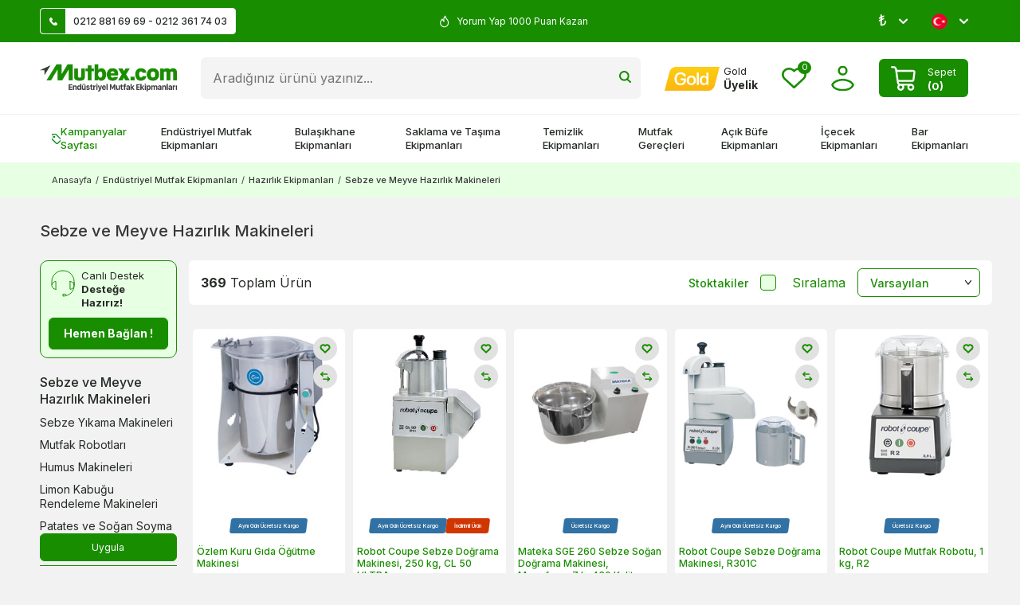

--- FILE ---
content_type: text/html; charset=UTF-8
request_url: https://www.mutbex.com/sebze-ve-meyve-hazirlik-makineleri
body_size: 75710
content:
<!DOCTYPE html>
<html lang="tr-TR" >
<head>
<meta charset="utf-8" />
<title>Sebze ve Meyve Hazırlık Makinesi Modelleri ve Fiyatları </title>
<meta name="description" content="Öztiryakiler Sebze Doğrama Makinası ve Robot Coupe Sebze Doğrama Makinesi Fiyatları Mutbex.com'da endüstriyel patates soyma makinesi,soğan soyma makinesi,sebze yıkama makinesi Fiyatlarını ve modellerini Hemen Keşfedin!" />
<meta name="copyright" content="T-Soft E-Ticaret Sistemleri" />
<script>window['PRODUCT_DATA'] = [];</script>
<meta name="robots" content="index,follow" /><link rel="canonical" href="https://www.mutbex.com/sebze-ve-meyve-hazirlik-makineleri"/>
<link rel="alternate" href="https://www.mutbex.com/sebze-ve-meyve-hazirlik-makineleri" hreflang="x-default"/>
<link rel="alternate" hreflang="en" href="https://www.mutbex.com/vegetable-and-fruit-preparation-machines" />
<link rel="alternate" hreflang="tr" href="https://www.mutbex.com/sebze-ve-meyve-hazirlik-makineleri" />

            <meta property="og:image" content="https:mutbexcom-logo.png"/>
            <meta name="twitter:image" content="https:mutbexcom-logo.png" />
            <meta property="og:type" content="category" />
            <meta property="og:title" content="Sebze ve Meyve Hazırlık Makinesi Modelleri ve Fiyatları " />
            <meta property="og:description" content="Öztiryakiler Sebze Doğrama Makinası ve Robot Coupe Sebze Doğrama Makinesi Fiyatları Mutbex.com'da endüstriyel patates soyma makinesi,soğan soyma makinesi,sebze yıkama makinesi Fiyatlarını ve modellerini Hemen Keşfedin!" />
            <meta property="og:url" content="https://www.mutbex.com/sebze-ve-meyve-hazirlik-makineleri" />
            <meta property="og:site_name" content="mutbex.com" />
            <meta name="twitter:card" content="summary" />
            <meta name="twitter:title" content="Sebze ve Meyve Hazırlık Makinesi Modelleri ve Fiyatları " />
            <meta name="twitter:description" content="Öztiryakiler Sebze Doğrama Makinası ve Robot Coupe Sebze Doğrama Makinesi Fiyatları Mutbex.com'da endüstriyel patates soyma makinesi,soğan soyma makinesi,sebze yıkama makinesi Fiyatlarını ve modellerini Hemen Keşfedin!" />
            <script>
                const E_EXPORT_ACTIVE = 0;
                const CART_DROPDOWN_LIST = false;
                const ENDPOINT_PREFIX = '';
                const ENDPOINT_ALLOWED_KEYS = [];
                const SETTINGS = {"KVKK_REQUIRED":0,"NEGATIVE_STOCK":"0","DYNAMIC_LOADING_SHOW_BUTTON":0,"IS_COMMENT_RATE_ACTIVE":1};
                try {
                    var PAGE_TYPE = 'category';
                    var PAGE_ID = 2;
                    var ON_PAGE_READY = [];
                    var THEME_VERSION = 'v5';
                    var THEME_FOLDER = 'v5-mutbex24';
                    var MEMBER_INFO = {"ID":0,"CODE":"","FIRST_NAME":"","BIRTH_DATE":"","GENDER":"","LAST_NAME":"","MAIL":"","MAIL_HASH":"","PHONE":"","PHONE_HASH":"","PHONE_HASH_SHA":"","GROUP":0,"TRANSACTION_COUNT":0,"REPRESENTATIVE":"","KVKK":-1,"COUNTRY":"TR","E_COUNTRY":""};
                    var IS_VENDOR = 0;
                    var MOBILE_ACTIVE = false;
                    var CART_COUNT = '0';
                    var CART_TOTAL = '0';
                    var SESS_ID = '7f74994bf1af2cd45dec28b7973c661e';
                    var LANGUAGE = 'tr';
                    var CURRENCY = 'TL';
                    var SEP_DEC = ',';
                    var SEP_THO = '.';
                    var DECIMAL_LENGTH = 0;  
                    var SERVICE_INFO = null;
                    var CART_CSRF_TOKEN = '0d449b8c6a9dcf7b1b43b656c4cb0131bff22c639538e1da119225127ce10128';
                    var CSRF_TOKEN = 'XU1b94aCnGMXTe5S3Hq4rDpBuBozqa09YMRFtPRQLvQ=';
                    
                }
                catch(err) { }
            </script>
            <link rel="preload" as="font" href="/theme/v5/css/fonts/tsoft-icon.woff2?v=1" type="font/woff2" crossorigin>
<link rel="preconnect" href="https://fonts.gstatic.com" crossorigin>
<link rel="preload" as="style" href="https://fonts.googleapis.com/css?family=Inter:regular,500,600,700,900,800,300,200,100&display=swap">
<link rel="stylesheet" href="https://fonts.googleapis.com/css?family=Inter:regular,500,600,700,900,800,300,200,100&display=swap" media="print" onload="this.media='all'">
<noscript>
<link rel="stylesheet" href="https://fonts.googleapis.com/css?family=Inter:regular,500,600,700,900,800,300,200,100&display=swap">
</noscript>
<link type="text/css" rel="stylesheet" href="/srv/compressed/load/all/css/tr/2/122.css?v=1768981925&isTablet=0&isMobile=0&userType=Ziyaretci">
<link rel="shortcut icon" href="//www.mutbex.com/Data/EditorFiles/mutbex-favicon.png">
<meta name="viewport" content="width=device-width, initial-scale=1">
<script>
if (navigator.userAgent.indexOf('iPhone') > -1 || PAGE_ID == 91) {
document.querySelector("[name=viewport]").setAttribute('content', 'width=device-width, initial-scale=1, maximum-scale=1');
}
</script>
<script src="/theme/v5/js/callbacks.js?v=1768981925"></script>
<script src="/js/tsoftapps/v5/header.js?v=1768981925"></script>
<meta name="facebook-domain-verification" content="35fjxb11i7nu75l7zs5s15mpn0t7ur" /><!-- Google Tag Manager -->
<script>(function(w,d,s,l,i){w[l]=w[l]||[];w[l].push({'gtm.start':
new Date().getTime(),event:'gtm.js'});var f=d.getElementsByTagName(s)[0],
j=d.createElement(s),dl=l!='dataLayer'?'&l='+l:'';j.async=true;j.src=
'https://www.googletagmanager.com/gtm.js?id='+i+dl;f.parentNode.insertBefore(j,f);
})(window,document,'script','dataLayer','GTM-KB33PDR');</script>
<!-- End Google Tag Manager --><meta name="theme-color" content="#198d00">
<meta name="msapplication-navbutton-color" content="#198d00">
<meta name="apple-mobile-web-app-status-bar-style" content="#198d00"><a href="https://api.whatsapp.com/send?phone=905309152665" class="mobile-whatsapp" target="_blank"></a>
<style>
.mobile-whatsapp{
display: none;
}
div#___ratingbadge_0 {
right: auto !important;
left: 0;
bottom: 0 !important;
height: auto !important;
width: 120px !important;
}
@media (min-width: 991px) {
.container {
width: 100%;
padding: 0 20px;
box-sizing: border-box;
}
}
@media (min-width: 1200px) {
.container {
width: 100%;
padding: 0 50px;
box-sizing: border-box;
}
}
@media (min-width: 1500px) {
.container {
width: 1500px;
padding: 0 50px;
box-sizing: border-box;
}
}
@media screen and (max-width: 768px) {
div#jivo-iframe-container {
display: none!important
}
jdiv {
display: none!important
}
.mobile-whatsapp {
width: 45px;
height: 45px;
background: url(/Data/EditorFiles/whatsapp_1.svg) no-repeat center;
position: fixed;
bottom: 17px;
right: 17px;
z-index: 99999;
display: block;
}
}
</style><!-- T-Soft Apps - Google GTAG - Tracking Code Start -->
<script async src="https://www.googletagmanager.com/gtag/js?id=G-FVM9TYMCXW"></script>
<script>
function gtag() {
dataLayer.push(arguments);
}
</script>
<!-- T-Soft Apps - Google GTAG - Tracking Code End --><script>
if(typeof window.FB_EVENT_ID == 'undefined'){
window.FB_EVENT_ID = "fb_" + new Date().getTime();
}
</script>
</head>
<body><!-- Google Tag Manager (noscript) -->
<noscript><iframe src="https://www.googletagmanager.com/ns.html?id=GTM-KB33PDR"
height="0" width="0" style="display:none;visibility:hidden"></iframe></noscript>
<!-- End Google Tag Manager (noscript) --><!-- BEGIN JIVOSITE CODE {literal} -->
<script type='text/javascript'>
(function(){ var widget_id = 'P4L1Jx12vL';var d=document;var w=window;function l(){
var s = document.createElement('script'); s.type = 'text/javascript'; s.async = true; s.src = '//code.jivosite.com/script/widget/'+widget_id; var ss = document.getElementsByTagName('script')[0]; ss.parentNode.insertBefore(s, ss);}if(d.readyState=='complete'){l();}else{if(w.attachEvent){w.attachEvent('onload',l);}else{w.addEventListener('load',l,false);}}})();</script>
<!-- {/literal} END JIVOSITE CODE -->
<input type="hidden" id="cookie-law" value="1">
<div class="w-100 d-flex flex-wrap ">
<div class=" col-12 col-sm-12 col-md-12 col-lg-12 col-xl-12 col-xxl-12 column-916  "><div class="row">
<div id="relation|1147" data-id="1147" class="relArea col-12 v5-mutbex24  folder-header tpl-support_destek "><div class="row">
<header class="container-fluid position-relative">
<div class="row">
<div id="header-top" class="container-fluid py-0 py-md-10px otherpage ">
<div class="row">
<div class="container">
<div class="row align-items-center">
<div class="col-4 d-none d-lg-flex">
<a id="customer-support-btn" href="/iletisim" class="bg-white pr-10px border" aria-label="Müşteri Destek Hattı">
<i class="ti-icon ti-icon-phone mr-10px"></i>0212 881 69 69 - 0212 361 74 03
</a>
</div>
<div class="col-12 col-lg-4 text-white cargo-text py-5px py-md-0">
<div class="infoSwiper swiper-container">
<div class="w-100 swiper-wrapper">
<div class="swiper-slide justify-content-center"><i class="ti-icon ti-icon-fire text-white"></i>
5000 TL Üstü Kargo Bedava </div>
<div class="swiper-slide justify-content-center"><i class="ti-icon ti-icon-fire text-white"></i>
Üye Ol İlk Siparişinde 150 TL Kazan! </div>
<div class="swiper-slide justify-content-center"><i class="ti-icon ti-icon-fire text-white"></i>
Yorum Yap 1000 Puan Kazan </div>
<div class="swiper-slide justify-content-center"><i class="ti-icon ti-icon-fire text-white"></i>
2500 Puan Topla Hediye Çeki Kazan </div>
</div>
</div>
</div>
<div class="col-4 d-none d-lg-flex justify-content-flex-end">
<div class="dropdown">
<span class="lang-ico text-white dropdown-title cursor-pointer d-flex align-items-center px-1 language-select" data-toggle="dropdown">
₺
<i class="ti-arrow-down ml-1 text-white"></i>
</span>
<div class="dropdown-menu">
<div class="w-100">
<div class="language-currency-menu">
<span class="d-flex align-items-center active" data-currency="TL" data-toggle="currency">
<span> ₺
</span> TL
</span>
<span class="d-flex align-items-center " data-currency="USD" data-toggle="currency">
<span> $
</span> USD
</span>
<span class="d-flex align-items-center " data-currency="EUR" data-toggle="currency">
<span> €
</span> EUR
</span>
</div>
</div>
</div>
</div>
<div class="dropdown">
<span class="dropdown-title d-flex align-items-center px-1 lang-ico" data-toggle="dropdown">
<img class="language-img border-circle" src="https://www.mutbex.com/theme/v5-mutbex24/assets/icon/tr.svg" alt="tr" width="20" height="20"> <!-- TR
&minus; TL -->
<i class="ti-arrow-down ml-1 text-white"></i>
</span>
<div class="dropdown-menu">
<div class="language-currency-menu">
<span class="d-flex align-items-center active" data-language="tr" data-toggle="language">
<span class="lang-img" style="background:url('/lang/tr/tr.png') no-repeat center"></span>
Türkçe
</span>
<span class="d-flex align-items-center " data-language="en" data-toggle="language">
<span class="lang-img" style="background:url('/lang/en/en.png') no-repeat center"></span>
English
</span>
</div>
</div>
</div>
</div>
</div>
</div>
</div>
</div>
<div id="header-middle" class="w-100">
<div id="header-sticky" class="w-100" data-toggle="sticky" data-parent="#header-middle" data-class="header-sticky" data-scroll="180" data-direction="true" >
<div id="header-main" class="w-100 py-1 bg-white">
<div class="container">
<div class="row align-items-center">
<div class="col-auto d-lg-none">
<a href="#mobile-menu-1147" data-toggle="drawer" class="header-mobile-menu-btn" aria-label="Menü">
<i class="ti-menu text-success"></i>
</a>
</div>
<div class="col-auto col-lg-2 d-flex">
<a href="https://www.mutbex.com/" id="logo" aria-label="logo">
<p><img src="https://www.mutbex.com/Data/EditorFiles/mutbexcom-logo.png" alt="Endüstriyel Mutfak Ürünleri" /></p>
</a>
</div>
<div id="header-search" class="col-12 col-lg order-2 order-lg-0 mt-1 mt-lg-0">
<form action="/arama" method="get" autocomplete="off" id="search" class="w-100 position-relative">
<input id="live-search" type="search" name="q" placeholder="Aradığınız ürünü yazınız..." class="form-control form-control-md" data-search="live-search" v-model="searchVal" data-licence="1">
<button type="submit" class="btn" id="live-search-btn" title="Ara" ><i class="ti-icons ti-icons-search"></i></button>
<div class="bg-white border border-round search-form-list" id="dynamic-search-1147" v-if="searchVal.length > 0 && data != ''" v-cloak>
<div class="w-100 p-1 d-flex flex-wrap dynamic-search">
<div class="col-12 col-sm dynamic-search-item p-1" v-if="data.products.length > 0">
<div class="block-title border-bottom border-light">Ürünler
</div>
<ul>
<li v-for="P in data.products">
<a :href="'/' + P.url">
<span class="search-image" v-if="P.image"><img :src="P.image" :alt="P.title"></span>
<span v-html="P.title"></span>
</a>
</li>
</ul>
</div>
<div class="col-12 col-sm dynamic-search-item p-1" v-if="data.categories.length > 0">
<div class="block-title border-bottom border-light">
Kategoriler</div>
<ul>
<li v-for="C in data.categories">
<a :href="'/' + C.url">
<span class="search-image" v-if="C.image"><img :src="C.image" :alt="C.title"></span>
<span v-html="C.title"></span>
</a>
</li>
</ul>
</div>
<div class="col-12 col-sm dynamic-search-item p-1" v-if="data.brands.length > 0">
<div class="block-title border-bottom border-light">Markalar
</div>
<ul>
<li v-for="B in data.brands">
<a :href="'/' + B.url">
<span class="search-image" v-if="B.image"><img :src="B.image" :alt="B.title"></span>
<span v-html="B.title"></span>
</a>
</li>
</ul>
</div>
<div class="col-12 col-sm dynamic-search-item p-1" v-if="data.combines.length > 0">
<div class="block-title border-bottom border-light">Kombinler
</div>
<ul>
<li v-for="C in data.combines">
<a :href="'/' + C.url">
<span class="search-image" v-if="C.image"><img :src="C.image" :alt="C.title"></span>
<span v-html="C.title"></span>
</a>
</li>
</ul>
</div>
<div class="dynamic-search-item p-1" v-if="data.products.length < 1 && data.categories.length < 1 && data.brands.length < 1 && data.combines.length < 1">
Sonuç bulunamadı.
</div>
</div>
</div>
</form>
</div>
<div id="hm-links" class="col-auto col-lg-auto ml-auto ml-lg-0">
<div class="row justify-content-flex-end align-items-center">
<div class="col-auto d-none d-lg-block">
<a href="https://www.mutbex.com/gold" class="text-body hm-link" aria-label="Hesabım">
<i class="ti-icon ti-icon-gold"></i>
<span class="d-none d-lg-block">
<span class="d-block gold-text">Gold</span>
<span class="d-block fw-bold member-text">
Üyelik
</span>
</span>
</a>
</div>
<div class="col-auto">
<a href="#header-member-panel-1147" data-toggle="drawer" class="text-body hm-link" id="header-favourite-btn" aria-label="Favorilerim">
<i class="ti-icon ti-icon-heart"><span class="tsoft-favourite-count customer-favorites-count badge">0</span></i>
</a>
</div>
<div class="col-auto">
<a href="#header-member-panel-1147" data-toggle="drawer" class="text-body hm-link" id="header-account" aria-label="Hesabım">
<i class="ti-icon ti-icon-user"></i>
</a>
</div>
<div class="col-auto position-relative">
<a href="#header-cart-panel-1147" data-toggle="drawer" class="cart-drawer d-flex align-items-center text-white bg-success p-5px px-md-1 py-md-5px border-round mr-md-1">
<i class="ti-icon ti-icon-basket mr-1"></i>
<span class="d-blcok">
<span class="cart-soft-text d-none d-lg-inline-block">Sepet</span>
<span class="d-block fw-bold cart-soft-price-text">
(<span class="cart-soft-count">0</span>)
</span>
</span>
</a>
</div>
</div>
</div>
</div>
</div>
</div>
<nav id="main-menu" class="container-fluid px-0 d-none d-lg-block position-relative bg-white border-top">
<div class="container">
<ul class="d-flex menu menu-1147">
<li>
<a id="menu-11147" href="https://www.mutbex.com/kampanyalar" target="" class="d-flex align-items-center w-100 px-1 py-2 fw-medium menu-first-title campaign text-body" title="Kampanyalar Sayfası">
<i class="ti-icons ti-icons-campaign text-success"></i>Kampanyalar Sayfası
</a>
</li>
<li>
<a id="menu-21147" href="https://www.mutbex.com/endustriyel-mutfak" target="" class="d-flex align-items-center w-100 px-1 py-2 fw-medium menu-first-title text-body" title="Endüstriyel Mutfak Ekipmanları">
Endüstriyel Mutfak Ekipmanları
</a>
<div class="w-100 p-2 menu-container fade-in">
<div class="container">
<div class="w-100 py-2 big-title d-flex align-items-center justify-content-between">
<span class="text-body fw-bold">Endüstriyel Mutfak Ekipmanları</span>
<a href="https://www.mutbex.com/endustriyel-mutfak" class="text-success text-underline fw-regular">Tümünü Gör</a>
</div>
<div class="row">
<div class="col-10">
<div class="row">
<div class="col-3">
<a id="menu-241147" href="https://www.mutbex.com/pisirme-ekipmanlari" target="" class="fw-medium menu-title d-inline-flex align-items-center menu-second-title " title="Pişirme Ekipmanları">Pişirme Ekipmanları</a>
</div>
<div class="col-3">
<a id="menu-261147" href="https://www.mutbex.com/firinlar" target="" class="fw-medium menu-title d-inline-flex align-items-center menu-second-title " title="Fırınlar">Fırınlar</a>
</div>
<div class="col-3">
<a id="menu-271147" href="https://www.mutbex.com/hazirlik-ekipmanlari" target="" class="fw-medium menu-title d-inline-flex align-items-center menu-second-title " title="Hazırlık Ekipmanları">Hazırlık Ekipmanları</a>
</div>
<div class="col-3">
<a id="menu-251147" href="https://www.mutbex.com/sogutma-ekipmanlari" target="" class="fw-medium menu-title d-inline-flex align-items-center menu-second-title " title="Soğutma Ekipmanları">Soğutma Ekipmanları</a>
</div>
<div class="col-3">
<a id="menu-341147" href="https://www.mutbex.com/izgaralar" target="" class="fw-medium menu-title d-inline-flex align-items-center menu-second-title " title="Endüstriyel Izgara">Endüstriyel Izgara</a>
</div>
<div class="col-3">
<a id="menu-431147" href="https://www.mutbex.com/kombi-firinlar" target="" class="fw-medium menu-title d-inline-flex align-items-center menu-second-title " title="Kombi Fırınlar">Kombi Fırınlar</a>
</div>
<div class="col-3">
<a id="menu-551147" href="https://www.mutbex.com/el-blenderlari" target="" class="fw-medium menu-title d-inline-flex align-items-center menu-second-title " title="El Blenderları">El Blenderları</a>
</div>
<div class="col-3">
<a id="menu-381147" href="https://www.mutbex.com/buzdolaplari" target="" class="fw-medium menu-title d-inline-flex align-items-center menu-second-title " title="Buzdolapları">Buzdolapları</a>
</div>
<div class="col-3">
<a id="menu-311147" href="https://www.mutbex.com/ocaklar" target="" class="fw-medium menu-title d-inline-flex align-items-center menu-second-title " title="Ocaklar">Ocaklar</a>
</div>
<div class="col-3">
<a id="menu-461147" href="https://www.mutbex.com/mikrodalga-firinlar" target="" class="fw-medium menu-title d-inline-flex align-items-center menu-second-title " title="Mikrodalga Fırınlar">Mikrodalga Fırınlar</a>
</div>
<div class="col-3">
<a id="menu-491147" href="https://www.mutbex.com/hamur-yogurma-makineleri" target="" class="fw-medium menu-title d-inline-flex align-items-center menu-second-title " title="Hamur Yoğurma Makineleri">Hamur Yoğurma Makineleri</a>
</div>
<div class="col-3">
<a id="menu-371147" href="https://www.mutbex.com/buz-makineleri" target="" class="fw-medium menu-title d-inline-flex align-items-center menu-second-title " title="Buz Makineleri">Buz Makineleri</a>
</div>
<div class="col-3">
<a id="menu-301147" href="https://www.mutbex.com/kuzineler" target="" class="fw-medium menu-title d-inline-flex align-items-center menu-second-title " title="Kuzineler">Kuzineler</a>
</div>
<div class="col-3">
<a id="menu-451147" href="https://www.mutbex.com/pizza-firinlari" target="" class="fw-medium menu-title d-inline-flex align-items-center menu-second-title " title="Pizza Fırınları">Pizza Fırınları</a>
</div>
<div class="col-3">
<a id="menu-511147" href="https://www.mutbex.com/et-hazirlik-ekipmanlari" target="" class="fw-medium menu-title d-inline-flex align-items-center menu-second-title " title="Et Hazırlık Ekipmanları">Et Hazırlık Ekipmanları</a>
</div>
<div class="col-3">
<a id="menu-391147" href="https://www.mutbex.com/sise-sogutucular" target="" class="fw-medium menu-title d-inline-flex align-items-center menu-second-title " title="Şişe Soğutucular">Şişe Soğutucular</a>
</div>
<div class="col-3">
<a id="menu-321147" href="https://www.mutbex.com/fritozler" target="" class="fw-medium menu-title d-inline-flex align-items-center menu-second-title " title="Fritözler">Fritözler</a>
</div>
<div class="col-3">
<a id="menu-441147" href="https://www.mutbex.com/konveksiyonlu-firinlar" target="" class="fw-medium menu-title d-inline-flex align-items-center menu-second-title " title="Konveksiyonlu Fırınlar">Konveksiyonlu Fırınlar</a>
</div>
<div class="col-3">
<a id="menu-541147" href="https://www.mutbex.com/hamur-isleme-makineleri" target="" class="fw-medium menu-title d-inline-flex align-items-center menu-second-title " title="Hamur İşleme Makineleri">Hamur İşleme Makineleri</a>
</div>
<div class="col-3">
<a id="menu-401147" href="https://www.mutbex.com/teshir-buzdolaplari" target="" class="fw-medium menu-title d-inline-flex align-items-center menu-second-title " title="Teşhir Dolapları">Teşhir Dolapları</a>
</div>
<div class="col-3">
<a id="menu-351147" href="https://www.mutbex.com/tost-makineleri" target="" class="fw-medium menu-title d-inline-flex align-items-center menu-second-title " title="Tost Makineleri">Tost Makineleri</a>
</div>
<div class="col-3">
<a id="menu-481147" href="https://www.mutbex.com/mayalama-dolaplari" target="" class="fw-medium menu-title d-inline-flex align-items-center menu-second-title " title="Mayalama Dolapları">Mayalama Dolapları</a>
</div>
<div class="col-3">
<a id="menu-521147" href="https://www.mutbex.com/sebze-ve-meyve-hazirlik-makineleri" target="" class="fw-medium menu-title d-inline-flex align-items-center menu-second-title " title="Sebze ve Meyve Hazırlık Makineleri">Sebze ve Meyve Hazırlık Makineleri</a>
</div>
<div class="col-3">
<a id="menu-421147" href="https://www.mutbex.com/arabalar" target="" class="fw-medium menu-title d-inline-flex align-items-center menu-second-title " title="Arabalar">Arabalar</a>
</div>
<div class="col-3">
<a id="menu-361147" href="https://www.mutbex.com/doner-makineleri" target="" class="fw-medium menu-title d-inline-flex align-items-center menu-second-title " title="Döner Makineleri">Döner Makineleri</a>
</div>
<div class="col-3">
<a id="menu-471147" href="https://www.mutbex.com/hamur-pisirme-firinlari" target="" class="fw-medium menu-title d-inline-flex align-items-center menu-second-title " title="Hamur Pişirme Fırınları">Hamur Pişirme Fırınları</a>
</div>
<div class="col-3">
<a id="menu-501147" href="https://www.mutbex.com/kiyma-makineleri" target="" class="fw-medium menu-title d-inline-flex align-items-center menu-second-title " title="Kıyma Makineleri">Kıyma Makineleri</a>
</div>
<div class="col-3">
<a id="menu-411147" href="https://www.mutbex.com/kuru-gida-arabalari" target="" class="fw-medium menu-title d-inline-flex align-items-center menu-second-title " title="Kuru Gıda Arabaları">Kuru Gıda Arabaları</a>
</div>
<div class="col-3">
<a id="menu-3031147" href="https://www.mutbex.com/ekmek-kizartma-makineleri" target="" class="fw-medium menu-title d-inline-flex align-items-center menu-second-title " title="Ekmek Kızartma Makineleri">Ekmek Kızartma Makineleri</a>
</div>
<div class="col-3">
<a id="menu-3051147" href="https://www.mutbex.com/hizli-pisirme-firinlari" target="" class="fw-medium menu-title d-inline-flex align-items-center menu-second-title " title="Hızlı Pişirme Fırınları">Hızlı Pişirme Fırınları</a>
</div>
<div class="col-3">
<a id="menu-561147" href="https://www.mutbex.com/evyeler" target="" class="fw-medium menu-title d-inline-flex align-items-center menu-second-title " title="Evyeler">Evyeler</a>
</div>
<div class="col-3">
<a id="menu-291147" href="https://www.mutbex.com/banket-arabalari" target="" class="fw-medium menu-title d-inline-flex align-items-center menu-second-title " title="Banket Arabaları">Banket Arabaları</a>
</div>
<div class="col-3">
<a id="menu-3011147" href="https://www.mutbex.com/olcum-cihazlari" target="" class="fw-medium menu-title d-inline-flex align-items-center menu-second-title " title="Ölçüm Cihazları ">Ölçüm Cihazları </a>
</div>
<div class="col-3">
<a id="menu-581147" href="https://www.mutbex.com/benmariler" target="" class="fw-medium menu-title d-inline-flex align-items-center menu-second-title " title="Benmariler">Benmariler</a>
</div>
<div class="col-3">
<a id="menu-571147" href="https://www.mutbex.com/calisma-tezgahlari" target="" class="fw-medium menu-title d-inline-flex align-items-center menu-second-title " title="Çalışma Tezgahları">Çalışma Tezgahları</a>
</div>
<div class="col-3">
<a id="menu-591147" href="https://www.mutbex.com/gastronom-kuvetler" target="" class="fw-medium menu-title d-inline-flex align-items-center menu-second-title " title="Gastronom Küvetler">Gastronom Küvetler</a>
</div>
</div>
</div>
<div class="col-2">
<a href="https://www.mutbex.com/endustriyel-mutfak" class="d-flex justify-content-flex-end"> <img src="https://www.mutbex.com/Data/img/menu_item/2/tr_img_1_2.jpg" alt="Endüstriyel Mutfak Ekipmanları"></a>
</div>
</div>
</div>
</div>
<div class="menu-overlay bg-transparent position-fixed inset"></div>
</li>
<li>
<a id="menu-31147" href="https://www.mutbex.com/bulasikhane-ekipmanlari" target="" class="d-flex align-items-center w-100 px-1 py-2 fw-medium menu-first-title text-body" title="Bulaşıkhane Ekipmanları">
Bulaşıkhane Ekipmanları
</a>
<div class="w-100 p-2 menu-container fade-in">
<div class="container">
<div class="w-100 py-2 big-title d-flex align-items-center justify-content-between">
<span class="text-body fw-bold">Bulaşıkhane Ekipmanları</span>
<a href="https://www.mutbex.com/bulasikhane-ekipmanlari" class="text-success text-underline fw-regular">Tümünü Gör</a>
</div>
<div class="row">
<div class="col-10">
<div class="row">
<div class="col-3">
<a id="menu-621147" href="https://www.mutbex.com/bulasik-makineleri" target="" class="fw-medium menu-title d-inline-flex align-items-center menu-second-title " title="Endüstriyel Bulaşık Makineleri">Endüstriyel Bulaşık Makineleri</a>
</div>
<div class="col-3">
<a id="menu-761147" href="https://www.mutbex.com/bulasikhane-basketleri" target="" class="fw-medium menu-title d-inline-flex align-items-center menu-second-title " title="Bulaşıkhane Basketleri">Bulaşıkhane Basketleri</a>
</div>
<div class="col-3">
<a id="menu-811147" href="https://www.mutbex.com/bulasik-makinesi-deterjanlari" target="" class="fw-medium menu-title d-inline-flex align-items-center menu-second-title " title="Bulaşık Makinesi Deterjanları">Bulaşık Makinesi Deterjanları</a>
</div>
<div class="col-3">
<a id="menu-661147" href="https://www.mutbex.com/bulasikhane-tezgahlari" target="" class="fw-medium menu-title d-inline-flex align-items-center menu-second-title " title="Bulaşıkhane Tezgahları">Bulaşıkhane Tezgahları</a>
</div>
<div class="col-3">
<a id="menu-711147" href="https://www.mutbex.com/tezgah-alti-bulasik-makineleri" target="" class="fw-medium menu-title d-inline-flex align-items-center menu-second-title " title="Tezgah Altı Bulaşık Makineleri">Tezgah Altı Bulaşık Makineleri</a>
</div>
<div class="col-3">
<a id="menu-821147" href="https://www.mutbex.com/bulasik-makinesi-parlaticilari" target="" class="fw-medium menu-title d-inline-flex align-items-center menu-second-title " title="Bulaşık Makinesi Parlatıcıları">Bulaşık Makinesi Parlatıcıları</a>
</div>
<div class="col-3">
<a id="menu-871147" href="https://www.mutbex.com/bulasik-siyirma-tezgahlari" target="" class="fw-medium menu-title d-inline-flex align-items-center menu-second-title " title="Bulaşık Sıyırma Tezgahları">Bulaşık Sıyırma Tezgahları</a>
</div>
<div class="col-3">
<a id="menu-691147" href="https://www.mutbex.com/giyotin-tip-bulasik-makineleri" target="" class="fw-medium menu-title d-inline-flex align-items-center menu-second-title " title="Giyotin Tip Bulaşık Makineleri">Giyotin Tip Bulaşık Makineleri</a>
</div>
<div class="col-3">
<a id="menu-831147" href="https://www.mutbex.com/deterjan-pompalari" target="" class="fw-medium menu-title d-inline-flex align-items-center menu-second-title " title="Deterjan Pompaları">Deterjan Pompaları</a>
</div>
<div class="col-3">
<a id="menu-891147" href="https://www.mutbex.com/bulasik-makinesi-tezgahlari" target="" class="fw-medium menu-title d-inline-flex align-items-center menu-second-title " title="Bulaşık Makinesi Tezgahları">Bulaşık Makinesi Tezgahları</a>
</div>
<div class="col-3">
<a id="menu-701147" href="https://www.mutbex.com/konveyorlu-bulasik-makineleri" target="" class="fw-medium menu-title d-inline-flex align-items-center menu-second-title " title="Konveyörlü Bulaşık Makineleri">Konveyörlü Bulaşık Makineleri</a>
</div>
<div class="col-3">
<a id="menu-731147" href="https://www.mutbex.com/bulasik-tasima-arabalari" target="" class="fw-medium menu-title d-inline-flex align-items-center menu-second-title " title="Bulaşık Taşıma Arabaları">Bulaşık Taşıma Arabaları</a>
</div>
<div class="col-3">
<a id="menu-881147" href="https://www.mutbex.com/bulasik-yikama-evyeleri" target="" class="fw-medium menu-title d-inline-flex align-items-center menu-second-title " title="Bulaşık Yıkama Evyeleri">Bulaşık Yıkama Evyeleri</a>
</div>
<div class="col-3">
<a id="menu-631147" href="https://www.mutbex.com/bardak-yikama-makineleri" target="" class="fw-medium menu-title d-inline-flex align-items-center menu-second-title " title="Bardak Yıkama Makineleri">Bardak Yıkama Makineleri</a>
</div>
<div class="col-3">
<a id="menu-741147" href="https://www.mutbex.com/tepsi-tasima-arabalari" target="" class="fw-medium menu-title d-inline-flex align-items-center menu-second-title " title="Tepsi Taşıma Arabaları">Tepsi Taşıma Arabaları</a>
</div>
<div class="col-3">
<a id="menu-911147" href="https://www.mutbex.com/duvar-raflari" target="" class="fw-medium menu-title d-inline-flex align-items-center menu-second-title " title="Duvar Rafları">Duvar Rafları</a>
</div>
<div class="col-3">
<a id="menu-681147" href="https://www.mutbex.com/kazan-yikama-makineleri" target="" class="fw-medium menu-title d-inline-flex align-items-center menu-second-title " title="Kazan Yıkama Makineleri">Kazan Yıkama Makineleri</a>
</div>
<div class="col-3">
<a id="menu-671147" href="https://www.mutbex.com/dus-spreyleri" target="" class="fw-medium menu-title d-inline-flex align-items-center menu-second-title " title="Duş Spreyleri">Duş Spreyleri</a>
</div>
<div class="col-3">
<a id="menu-751147" href="https://www.mutbex.com/banket-arabalari" target="" class="fw-medium menu-title d-inline-flex align-items-center menu-second-title " title="Banket Arabaları">Banket Arabaları</a>
</div>
<div class="col-3">
<a id="menu-901147" href="https://www.mutbex.com/acik-servis-raflari" target="" class="fw-medium menu-title d-inline-flex align-items-center menu-second-title " title="Açık Servis Rafları">Açık Servis Rafları</a>
</div>
</div>
</div>
<div class="col-2">
<a href="https://www.mutbex.com/bulasikhane-ekipmanlari" class="d-flex justify-content-flex-end"> <img src="https://www.mutbex.com/Data/img/menu_item/3/tr_img_1_3.jpg" alt="Endüstriyel Mutfak Ekipmanları"></a>
</div>
</div>
</div>
</div>
<div class="menu-overlay bg-transparent position-fixed inset"></div>
</li>
<li>
<a id="menu-41147" href="https://www.mutbex.com/saklama-ve-tasima-ekipmanlari" target="" class="d-flex align-items-center w-100 px-1 py-2 fw-medium menu-first-title text-body" title="Saklama ve Taşıma Ekipmanları">
Saklama ve Taşıma Ekipmanları
</a>
<div class="w-100 p-2 menu-container fade-in">
<div class="container">
<div class="w-100 py-2 big-title d-flex align-items-center justify-content-between">
<span class="text-body fw-bold">Saklama ve Taşıma Ekipmanları</span>
<a href="https://www.mutbex.com/saklama-ve-tasima-ekipmanlari" class="text-success text-underline fw-regular">Tümünü Gör</a>
</div>
<div class="row">
<div class="col-10">
<div class="row">
<div class="col-3">
<a id="menu-3061147" href="https://www.mutbex.com/arabalar" target="" class="fw-medium menu-title d-inline-flex align-items-center menu-second-title " title="Arabalar">Arabalar</a>
</div>
<div class="col-3">
<a id="menu-961147" href="https://www.mutbex.com/gastronom-kuvetler" target="" class="fw-medium menu-title d-inline-flex align-items-center menu-second-title " title="Gastronom Küvetler">Gastronom Küvetler</a>
</div>
<div class="col-3">
<a id="menu-981147" href="https://www.mutbex.com/raflar" target="" class="fw-medium menu-title d-inline-flex align-items-center menu-second-title " title="Raflar">Raflar</a>
</div>
<div class="col-3">
<a id="menu-951147" href="https://www.mutbex.com/termoboxlar" target="" class="fw-medium menu-title d-inline-flex align-items-center menu-second-title " title="Termoboxlar">Termoboxlar</a>
</div>
<div class="col-3">
<a id="menu-1001147" href="https://www.mutbex.com/housekeeping-arabalari" target="" class="fw-medium menu-title d-inline-flex align-items-center menu-second-title " title="Housekeeping Arabaları">Housekeeping Arabaları</a>
</div>
<div class="col-3">
<a id="menu-1171147" href="https://www.mutbex.com/delikli-gastronom-kuvet" target="" class="fw-medium menu-title d-inline-flex align-items-center menu-second-title " title="Delikli Gastronom Küvet">Delikli Gastronom Küvet</a>
</div>
<div class="col-3">
<a id="menu-1271147" href="https://www.mutbex.com/acik-servis-raflari" target="" class="fw-medium menu-title d-inline-flex align-items-center menu-second-title " title="Açık Servis Rafları">Açık Servis Rafları</a>
</div>
<div class="col-3">
<a id="menu-1131147" href="https://www.mutbex.com/" target="" class="fw-medium menu-title d-inline-flex align-items-center menu-second-title " title="Termobox Hamur Tekneleri">Termobox Hamur Tekneleri</a>
</div>
<div class="col-3">
<a id="menu-1011147" href="https://www.mutbex.com/kuru-gida-arabalari" target="" class="fw-medium menu-title d-inline-flex align-items-center menu-second-title " title="Kuru Gıda Arabaları">Kuru Gıda Arabaları</a>
</div>
<div class="col-3">
<a id="menu-1181147" href="https://www.mutbex.com/kose-desenli-gastronom-kuvet" target="" class="fw-medium menu-title d-inline-flex align-items-center menu-second-title " title="Köşe Desenli Gastronom Küvet">Köşe Desenli Gastronom Küvet</a>
</div>
<div class="col-3">
<a id="menu-1281147" href="https://www.mutbex.com/duvar-raflari" target="" class="fw-medium menu-title d-inline-flex align-items-center menu-second-title " title="Duvar Rafları">Duvar Rafları</a>
</div>
<div class="col-3">
<a id="menu-1081147" href="https://www.mutbex.com/tabak-tasima-dispanserleri" target="" class="fw-medium menu-title d-inline-flex align-items-center menu-second-title " title="Tabak Taşıma Dispanserleri">Tabak Taşıma Dispanserleri</a>
</div>
<div class="col-3">
<a id="menu-1051147" href="https://www.mutbex.com/banket-arabalari" target="" class="fw-medium menu-title d-inline-flex align-items-center menu-second-title " title="Banket Arabaları">Banket Arabaları</a>
</div>
<div class="col-3">
<a id="menu-1191147" href="https://www.mutbex.com/polikarbon-kuvetler" target="" class="fw-medium menu-title d-inline-flex align-items-center menu-second-title " title="Polikarbon Küvetler">Polikarbon Küvetler</a>
</div>
<div class="col-3">
<a id="menu-3071147" href="https://www.mutbex.com/istif-raflari" target="" class="fw-medium menu-title d-inline-flex align-items-center menu-second-title " title="İstif Rafları">İstif Rafları</a>
</div>
<div class="col-3">
<a id="menu-1041147" href="https://www.mutbex.com/et-askilari" target="" class="fw-medium menu-title d-inline-flex align-items-center menu-second-title " title="Et Askıları">Et Askıları</a>
</div>
<div class="col-3">
<a id="menu-1101147" href="https://www.mutbex.com/bulasik-tasima-arabalari" target="" class="fw-medium menu-title d-inline-flex align-items-center menu-second-title " title="Bulaşık Taşıma Arabaları">Bulaşık Taşıma Arabaları</a>
</div>
<div class="col-3">
<a id="menu-1211147" href="https://www.mutbex.com/gastronom-kapaklar" target="" class="fw-medium menu-title d-inline-flex align-items-center menu-second-title " title="Gastronom Kapaklar">Gastronom Kapaklar</a>
</div>
<div class="col-3">
<a id="menu-991147" href="https://www.mutbex.com/yemek-tasima-kaplari" target="" class="fw-medium menu-title d-inline-flex align-items-center menu-second-title " title="Yemek Taşıma Kapları">Yemek Taşıma Kapları</a>
</div>
<div class="col-3">
<a id="menu-1091147" href="https://www.mutbex.com/isitmali-tabak-kartuslari" target="" class="fw-medium menu-title d-inline-flex align-items-center menu-second-title " title="Isıtmalı Tabak Kartuşları">Isıtmalı Tabak Kartuşları</a>
</div>
<div class="col-3">
<a id="menu-1021147" href="https://www.mutbex.com/servis-arabalari" target="" class="fw-medium menu-title d-inline-flex align-items-center menu-second-title " title="Servis Arabaları">Servis Arabaları</a>
</div>
<div class="col-3">
<a id="menu-1201147" href="https://www.mutbex.com/gastronom-tepsiler" target="" class="fw-medium menu-title d-inline-flex align-items-center menu-second-title " title="Gastronom Tepsiler">Gastronom Tepsiler</a>
</div>
<div class="col-3">
<a id="menu-1031147" href="https://www.mutbex.com/bebek-yemek-arabasi-masasi-ve-sandalyesi" target="" class="fw-medium menu-title d-inline-flex align-items-center menu-second-title " title="Bebek Yemek Arabası Masası ve Sandalyesi">Bebek Yemek Arabası Masası ve Sandalyesi</a>
</div>
<div class="col-3">
<a id="menu-1221147" href="https://www.mutbex.com/pres-baskili-tepsiler" target="" class="fw-medium menu-title d-inline-flex align-items-center menu-second-title " title="Pres Baskılı Tepsiler">Pres Baskılı Tepsiler</a>
</div>
<div class="col-3">
<a id="menu-1071147" href="https://www.mutbex.com/katli-tabak-tasima-arabalari" target="" class="fw-medium menu-title d-inline-flex align-items-center menu-second-title " title="Katlı Tabak Taşıma Arabaları">Katlı Tabak Taşıma Arabaları</a>
</div>
</div>
</div>
<div class="col-2">
<a href="https://www.mutbex.com/saklama-ve-tasima-ekipmanlari" class="d-flex justify-content-flex-end"> <img src="https://www.mutbex.com/Data/img/menu_item/4/tr_img_1_4.jpg" alt="Endüstriyel Mutfak Ekipmanları"></a>
</div>
</div>
</div>
</div>
<div class="menu-overlay bg-transparent position-fixed inset"></div>
</li>
<li>
<a id="menu-51147" href="https://www.mutbex.com/temizlik-ekipmanlari" target="" class="d-flex align-items-center w-100 px-1 py-2 fw-medium menu-first-title text-body" title="Temizlik Ekipmanları">
Temizlik Ekipmanları
</a>
<div class="w-100 p-2 menu-container fade-in">
<div class="container">
<div class="w-100 py-2 big-title d-flex align-items-center justify-content-between">
<span class="text-body fw-bold">Temizlik Ekipmanları</span>
<a href="https://www.mutbex.com/temizlik-ekipmanlari" class="text-success text-underline fw-regular">Tümünü Gör</a>
</div>
<div class="row">
<div class="col-10">
<div class="row">
<div class="col-3">
<a id="menu-1311147" href="https://www.mutbex.com/mutfak-temizleme-kimyasallari" target="" class="fw-medium menu-title d-inline-flex align-items-center menu-second-title " title="Mutfak Temizleme Kimyasalları">Mutfak Temizleme Kimyasalları</a>
</div>
<div class="col-3">
<a id="menu-1331147" href="https://www.mutbex.com/elde-bulasik-yikama-deterjanlari" target="" class="fw-medium menu-title d-inline-flex align-items-center menu-second-title " title="Elde Bulaşık Yıkama Deterjanları">Elde Bulaşık Yıkama Deterjanları</a>
</div>
<div class="col-3">
<a id="menu-1341147" href="https://www.mutbex.com/yuzey-temizleyiciler" target="" class="fw-medium menu-title d-inline-flex align-items-center menu-second-title " title="Yüzey Temizleyiciler">Yüzey Temizleyiciler</a>
</div>
<div class="col-3">
<a id="menu-1301147" href="https://www.mutbex.com/sinek-kovucu-cihazlar" target="" class="fw-medium menu-title d-inline-flex align-items-center menu-second-title " title="Sinek Kovucu Cihazlar">Sinek Kovucu Cihazlar</a>
</div>
<div class="col-3">
<a id="menu-1441147" href="https://www.mutbex.com/bulasik-makinesi-deterjanlari" target="" class="fw-medium menu-title d-inline-flex align-items-center menu-second-title " title="Bulaşık Makinesi Deterjanları">Bulaşık Makinesi Deterjanları</a>
</div>
<div class="col-3">
<a id="menu-1431147" href="https://www.mutbex.com/oda-spreyleri" target="" class="fw-medium menu-title d-inline-flex align-items-center menu-second-title " title="Oda Spreyleri">Oda Spreyleri</a>
</div>
<div class="col-3">
<a id="menu-1351147" href="https://www.mutbex.com/tuvalet-temizlik-malzemeleri" target="" class="fw-medium menu-title d-inline-flex align-items-center menu-second-title " title="Tuvalet Temizlik Malzemeleri">Tuvalet Temizlik Malzemeleri</a>
</div>
<div class="col-3">
<a id="menu-1411147" href="https://www.mutbex.com/bicak-sterilizator-dolaplari" target="" class="fw-medium menu-title d-inline-flex align-items-center menu-second-title " title="Bıçak Sterilizatör Dolapları">Bıçak Sterilizatör Dolapları</a>
</div>
<div class="col-3">
<a id="menu-1451147" href="https://www.mutbex.com/bulasik-makinesi-parlaticilari" target="" class="fw-medium menu-title d-inline-flex align-items-center menu-second-title " title="Bulaşık Makinesi Parlatıcıları">Bulaşık Makinesi Parlatıcıları</a>
</div>
<div class="col-3">
<a id="menu-1321147" href="https://www.mutbex.com/firin-temizleme-kimyasallari" target="" class="fw-medium menu-title d-inline-flex align-items-center menu-second-title " title="Fırın Temizleme Kimyasalları">Fırın Temizleme Kimyasalları</a>
</div>
<div class="col-3">
<a id="menu-1421147" href="https://www.mutbex.com/dus-spreyleri" target="" class="fw-medium menu-title d-inline-flex align-items-center menu-second-title " title="Duş Spreyleri">Duş Spreyleri</a>
</div>
<div class="col-3">
<a id="menu-3091147" href="https://www.mutbex.com/cop-kovalari-ve-konteynerleri" target="" class="fw-medium menu-title d-inline-flex align-items-center menu-second-title " title="Çöp Kovaları ve Konteynerleri">Çöp Kovaları ve Konteynerleri</a>
</div>
<div class="col-3">
<a id="menu-3081147" href="https://www.mutbex.com/bulasik-makinesi-kirec-sokuculeri" target="" class="fw-medium menu-title d-inline-flex align-items-center menu-second-title " title="Bulaşık Makinesi Kireç Sökücüleri">Bulaşık Makinesi Kireç Sökücüleri</a>
</div>
</div>
</div>
<div class="col-2">
<a href="https://www.mutbex.com/temizlik-ekipmanlari" class="d-flex justify-content-flex-end"> <img src="https://www.mutbex.com/Data/img/menu_item/5/tr_img_1_5.jpg" alt="Endüstriyel Mutfak Ekipmanları"></a>
</div>
</div>
</div>
</div>
<div class="menu-overlay bg-transparent position-fixed inset"></div>
</li>
<li>
<a id="menu-61147" href="https://www.mutbex.com/mutfak-gerecleri" target="" class="d-flex align-items-center w-100 px-1 py-2 fw-medium menu-first-title text-body" title="Mutfak Gereçleri">
Mutfak Gereçleri
</a>
<div class="w-100 p-2 menu-container fade-in">
<div class="container">
<div class="w-100 py-2 big-title d-flex align-items-center justify-content-between">
<span class="text-body fw-bold">Mutfak Gereçleri</span>
<a href="https://www.mutbex.com/mutfak-gerecleri" class="text-success text-underline fw-regular">Tümünü Gör</a>
</div>
<div class="row">
<div class="col-10">
<div class="row">
<div class="col-3">
<a id="menu-1521147" href="https://www.mutbex.com/pisirme-malzemeleri" target="" class="fw-medium menu-title d-inline-flex align-items-center menu-second-title " title="Pişirme Malzemeleri">Pişirme Malzemeleri</a>
</div>
<div class="col-3">
<a id="menu-1501147" href="https://www.mutbex.com/bicaklar" target="" class="fw-medium menu-title d-inline-flex align-items-center menu-second-title " title="Bıçaklar">Bıçaklar</a>
</div>
<div class="col-3">
<a id="menu-1471147" href="https://www.mutbex.com/pasta-ekipmanlari" target="" class="fw-medium menu-title d-inline-flex align-items-center menu-second-title " title="Pasta Ekipmanları">Pasta Ekipmanları</a>
</div>
<div class="col-3">
<a id="menu-1481147" href="https://www.mutbex.com/bar-gerecleri" target="" class="fw-medium menu-title d-inline-flex align-items-center menu-second-title " title="Bar Gereçleri">Bar Gereçleri</a>
</div>
<div class="col-3">
<a id="menu-1661147" href="https://www.mutbex.com/tavalar" target="" class="fw-medium menu-title d-inline-flex align-items-center menu-second-title " title="Tavalar">Tavalar</a>
</div>
<div class="col-3">
<a id="menu-1691147" href="https://www.mutbex.com/japon-bicaklari" target="" class="fw-medium menu-title d-inline-flex align-items-center menu-second-title " title="Japon Bıçakları">Japon Bıçakları</a>
</div>
<div class="col-3">
<a id="menu-1731147" href="https://www.mutbex.com/susleme-aletleri" target="" class="fw-medium menu-title d-inline-flex align-items-center menu-second-title " title="Süsleme Aletleri">Süsleme Aletleri</a>
</div>
<div class="col-3">
<a id="menu-1601147" href="https://www.mutbex.com/barmen-malzemeleri" target="" class="fw-medium menu-title d-inline-flex align-items-center menu-second-title " title="Barmen Malzemeleri">Barmen Malzemeleri</a>
</div>
<div class="col-3">
<a id="menu-1571147" href="https://www.mutbex.com/gastronom-tepsiler" target="" class="fw-medium menu-title d-inline-flex align-items-center menu-second-title " title="Gastronom Tepsiler">Gastronom Tepsiler</a>
</div>
<div class="col-3">
<a id="menu-1721147" href="https://www.mutbex.com/bicak-sterilizator-dolaplari" target="" class="fw-medium menu-title d-inline-flex align-items-center menu-second-title " title="Bıçak Sterilizatör Dolapları">Bıçak Sterilizatör Dolapları</a>
</div>
<div class="col-3">
<a id="menu-1491147" href="https://www.mutbex.com/pizza-gerecleri" target="" class="fw-medium menu-title d-inline-flex align-items-center menu-second-title " title="Pizza Gereçleri">Pizza Gereçleri</a>
</div>
<div class="col-3">
<a id="menu-1611147" href="https://www.mutbex.com/kokteyl-hazirlama-gerecleri" target="" class="fw-medium menu-title d-inline-flex align-items-center menu-second-title " title="Kokteyl Hazırlama Gereçleri">Kokteyl Hazırlama Gereçleri</a>
</div>
<div class="col-3">
<a id="menu-1581147" href="https://www.mutbex.com/pres-baskili-tepsiler" target="" class="fw-medium menu-title d-inline-flex align-items-center menu-second-title " title="Pres Baskılı Tepsiler">Pres Baskılı Tepsiler</a>
</div>
<div class="col-3">
<a id="menu-3101147" href="https://www.mutbex.com/sef-bicaklari" target="" class="fw-medium menu-title d-inline-flex align-items-center menu-second-title " title="Şef Bıçakları">Şef Bıçakları</a>
</div>
<div class="col-3">
<a id="menu-1641147" href="https://www.mutbex.com/pizza-tavalari" target="" class="fw-medium menu-title d-inline-flex align-items-center menu-second-title " title="Pizza Tavaları">Pizza Tavaları</a>
</div>
<div class="col-3">
<a id="menu-1781147" href="https://www.mutbex.com/olcu-kaplari" target="" class="fw-medium menu-title d-inline-flex align-items-center menu-second-title " title="Ölçü Kapları">Ölçü Kapları</a>
</div>
<div class="col-3">
<a id="menu-2581147" href="https://www.mutbex.com/tencereler-ve-kapaklar" target="" class="fw-medium menu-title d-inline-flex align-items-center menu-second-title " title="Tencereler">Tencereler</a>
</div>
<div class="col-3">
<a id="menu-3111147" href="https://www.mutbex.com/ekmek-bicaklari" target="" class="fw-medium menu-title d-inline-flex align-items-center menu-second-title " title="Ekmek Bıçakları">Ekmek Bıçakları</a>
</div>
<div class="col-3">
<a id="menu-1651147" href="https://www.mutbex.com/pizza-yapma-aletleri" target="" class="fw-medium menu-title d-inline-flex align-items-center menu-second-title " title="Pizza Yapma Aletleri ">Pizza Yapma Aletleri </a>
</div>
<div class="col-3">
<a id="menu-1561147" href="https://www.mutbex.com/olcu-kaplari-ve-kasiklari" target="" class="fw-medium menu-title d-inline-flex align-items-center menu-second-title " title="Ölçü Kapları ve Kaşıkları">Ölçü Kapları ve Kaşıkları</a>
</div>
<div class="col-3">
<a id="menu-1631147" href="https://www.mutbex.com/firin-pisirme-ekipmanlari" target="" class="fw-medium menu-title d-inline-flex align-items-center menu-second-title " title="Fırın Pişirme Ekipmanları">Fırın Pişirme Ekipmanları</a>
</div>
<div class="col-3">
<a id="menu-1511147" href="https://www.mutbex.com/el-gerecleri" target="" class="fw-medium menu-title d-inline-flex align-items-center menu-second-title " title="El Gereçleri">El Gereçleri</a>
</div>
<div class="col-3">
<a id="menu-1531147" href="https://www.mutbex.com/chafing-dish" target="" class="fw-medium menu-title d-inline-flex align-items-center menu-second-title " title="Chafing Dish">Chafing Dish</a>
</div>
<div class="col-3">
<a id="menu-1751147" href="https://www.mutbex.com/servis-gerecleri" target="" class="fw-medium menu-title d-inline-flex align-items-center menu-second-title " title="Servis Gereçleri">Servis Gereçleri</a>
</div>
</div>
</div>
<div class="col-2">
<a href="https://www.mutbex.com/mutfak-gerecleri" class="d-flex justify-content-flex-end"> <img src="https://www.mutbex.com/Data/img/menu_item/6/tr_img_1_6.jpg" alt="Endüstriyel Mutfak Ekipmanları"></a>
</div>
</div>
</div>
</div>
<div class="menu-overlay bg-transparent position-fixed inset"></div>
</li>
<li>
<a id="menu-71147" href="https://www.mutbex.com/acik-bufe-ekipmanlari" target="" class="d-flex align-items-center w-100 px-1 py-2 fw-medium menu-first-title text-body" title="Açık Büfe Ekipmanları">
Açık Büfe Ekipmanları
</a>
<div class="w-100 p-2 menu-container fade-in">
<div class="container">
<div class="w-100 py-2 big-title d-flex align-items-center justify-content-between">
<span class="text-body fw-bold">Açık Büfe Ekipmanları</span>
<a href="https://www.mutbex.com/acik-bufe-ekipmanlari" class="text-success text-underline fw-regular">Tümünü Gör</a>
</div>
<div class="row">
<div class="col-10">
<div class="row">
<div class="col-3">
<a id="menu-1811147" href="https://www.mutbex.com/acik-bufe-sunumlari" target="" class="fw-medium menu-title d-inline-flex align-items-center menu-second-title " title="Açık Büfe Sunumları">Açık Büfe Sunumları</a>
</div>
<div class="col-3">
<a id="menu-1831147" href="https://www.mutbex.com/chafing-dish" target="" class="fw-medium menu-title d-inline-flex align-items-center menu-second-title " title="Chafing Dish">Chafing Dish</a>
</div>
<div class="col-3">
<a id="menu-2061147" href="https://www.mutbex.com/banket-tepsileri" target="" class="fw-medium menu-title d-inline-flex align-items-center menu-second-title " title="Banket Tepsileri">Banket Tepsileri</a>
</div>
<div class="col-3">
<a id="menu-1921147" href="https://www.mutbex.com/sicak-teshir-dolaplari-ve-tezgahlari" target="" class="fw-medium menu-title d-inline-flex align-items-center menu-second-title " title="Sıcak Teşhir Dolapları ve Tezgahları">Sıcak Teşhir Dolapları ve Tezgahları</a>
</div>
<div class="col-3">
<a id="menu-1851147" href="https://www.mutbex.com/acik-bufe-icecek-dispanserleri" target="" class="fw-medium menu-title d-inline-flex align-items-center menu-second-title " title="Açık Büfe İçecek Dispanserleri">Açık Büfe İçecek Dispanserleri</a>
</div>
<div class="col-3">
<a id="menu-2021147" href="https://www.mutbex.com/cam-kapakli-kare-chafing-dishler" target="" class="fw-medium menu-title d-inline-flex align-items-center menu-second-title " title="Cam Kapaklı Kare Chafing Dishler">Cam Kapaklı Kare Chafing Dishler</a>
</div>
<div class="col-3">
<a id="menu-2111147" href="https://www.mutbex.com/aluminyum-baklava-tepsileri" target="" class="fw-medium menu-title d-inline-flex align-items-center menu-second-title " title="Baklava Tepsileri">Baklava Tepsileri</a>
</div>
<div class="col-3">
<a id="menu-1971147" href="https://www.mutbex.com/polikarbon-teshir-kaplari" target="" class="fw-medium menu-title d-inline-flex align-items-center menu-second-title " title="Polikarbon Teşhir Kapları">Polikarbon Teşhir Kapları</a>
</div>
<div class="col-3">
<a id="menu-1901147" href="https://www.mutbex.com/acik-bufe-servis-dispanserleri" target="" class="fw-medium menu-title d-inline-flex align-items-center menu-second-title " title="Açık Büfe Servis Dispanserleri">Açık Büfe Servis Dispanserleri</a>
</div>
<div class="col-3">
<a id="menu-2031147" href="https://www.mutbex.com/rolltop-chafing-dishler" target="" class="fw-medium menu-title d-inline-flex align-items-center menu-second-title " title="Rolltop Chafing Dishler">Rolltop Chafing Dishler</a>
</div>
<div class="col-3">
<a id="menu-2081147" href="https://www.mutbex.com/gastronom-tepsiler" target="" class="fw-medium menu-title d-inline-flex align-items-center menu-second-title " title="Gastronom Tepsiler">Gastronom Tepsiler</a>
</div>
<div class="col-3">
<a id="menu-1991147" href="https://www.mutbex.com/ekmek-sepetleri" target="" class="fw-medium menu-title d-inline-flex align-items-center menu-second-title " title="Ekmek Sepetleri">Ekmek Sepetleri</a>
</div>
<div class="col-3">
<a id="menu-1941147" href="https://www.mutbex.com/isitici-lambalar" target="" class="fw-medium menu-title d-inline-flex align-items-center menu-second-title " title="Isıtıcı Lambalar">Isıtıcı Lambalar</a>
</div>
<div class="col-3">
<a id="menu-2011147" href="https://www.mutbex.com/cam-kapakli-yuvarlak-chafing-dishler" target="" class="fw-medium menu-title d-inline-flex align-items-center menu-second-title " title="Cam Kapaklı Yuvarlak Chafing Dishler">Cam Kapaklı Yuvarlak Chafing Dishler</a>
</div>
<div class="col-3">
<a id="menu-2091147" href="https://www.mutbex.com/kaymaz-servis-tepsileri" target="" class="fw-medium menu-title d-inline-flex align-items-center menu-second-title " title="Kaymaz Tepsiler">Kaymaz Tepsiler</a>
</div>
<div class="col-3">
<a id="menu-1821147" href="https://www.mutbex.com/corba-kazanlari" target="" class="fw-medium menu-title d-inline-flex align-items-center menu-second-title " title="Çorba Kazanları">Çorba Kazanları</a>
</div>
<div class="col-3">
<a id="menu-1911147" href="https://www.mutbex.com/ustten-lambali-isitmali-dispanserler" target="" class="fw-medium menu-title d-inline-flex align-items-center menu-second-title " title="Üstten Lambalı Isıtmalı Dispanserler">Üstten Lambalı Isıtmalı Dispanserler</a>
</div>
<div class="col-3">
<a id="menu-2041147" href="https://www.mutbex.com/reso-ve-jel-yakitlar" target="" class="fw-medium menu-title d-inline-flex align-items-center menu-second-title " title="Reşo ve Jel Yakıtlar">Reşo ve Jel Yakıtlar</a>
</div>
<div class="col-3">
<a id="menu-2101147" href="https://www.mutbex.com/tabldotlar" target="" class="fw-medium menu-title d-inline-flex align-items-center menu-second-title " title="Tabldotlar">Tabldotlar</a>
</div>
<div class="col-3">
<a id="menu-1871147" href="https://www.mutbex.com/termoslar" target="" class="fw-medium menu-title d-inline-flex align-items-center menu-second-title " title="Termoslar">Termoslar</a>
</div>
<div class="col-3">
<a id="menu-1931147" href="https://www.mutbex.com/acik-bufe-servis-hatlari" target="" class="fw-medium menu-title d-inline-flex align-items-center menu-second-title " title="Açık Büfe Servis Hatları">Açık Büfe Servis Hatları</a>
</div>
<div class="col-3">
<a id="menu-1981147" href="https://www.mutbex.com/pasta-masalari" target="" class="fw-medium menu-title d-inline-flex align-items-center menu-second-title " title="Pasta Maşaları">Pasta Maşaları</a>
</div>
<div class="col-3">
<a id="menu-2001147" href="https://www.mutbex.com/servis-tepsileri" target="" class="fw-medium menu-title d-inline-flex align-items-center menu-second-title " title="Servis Tepsileri">Servis Tepsileri</a>
</div>
<div class="col-3">
<a id="menu-1961147" href="https://www.mutbex.com/kek-kaliplari" target="" class="fw-medium menu-title d-inline-flex align-items-center menu-second-title " title="Kek Kalıpları">Kek Kalıpları</a>
</div>
<div class="col-3">
<a id="menu-1951147" href="https://www.mutbex.com/meyve-suyu-dispanserleri" target="" class="fw-medium menu-title d-inline-flex align-items-center menu-second-title " title="Meyve Suyu Dispanserleri">Meyve Suyu Dispanserleri</a>
</div>
<div class="col-3">
<a id="menu-1801147" href="https://www.mutbex.com/benmariler" target="" class="fw-medium menu-title d-inline-flex align-items-center menu-second-title " title="Benmariler">Benmariler</a>
</div>
<div class="col-3">
<a id="menu-1881147" href="https://www.mutbex.com/sicak-su-otomatlari" target="" class="fw-medium menu-title d-inline-flex align-items-center menu-second-title " title="Sıcak Su Otomatları">Sıcak Su Otomatları</a>
</div>
</div>
</div>
<div class="col-2">
<a href="https://www.mutbex.com/acik-bufe-ekipmanlari" class="d-flex justify-content-flex-end"> <img src="https://www.mutbex.com/Data/img/menu_item/7/tr_img_1_7.jpg" alt="Endüstriyel Mutfak Ekipmanları"></a>
</div>
</div>
</div>
</div>
<div class="menu-overlay bg-transparent position-fixed inset"></div>
</li>
<li>
<a id="menu-81147" href="https://www.mutbex.com/icecek-ekipmanlari" target="" class="d-flex align-items-center w-100 px-1 py-2 fw-medium menu-first-title text-body" title="İçecek Ekipmanları">
İçecek Ekipmanları
</a>
<div class="w-100 p-2 menu-container fade-in">
<div class="container">
<div class="w-100 py-2 big-title d-flex align-items-center justify-content-between">
<span class="text-body fw-bold">İçecek Ekipmanları</span>
<a href="https://www.mutbex.com/icecek-ekipmanlari" class="text-success text-underline fw-regular">Tümünü Gör</a>
</div>
<div class="row">
<div class="col-10">
<div class="row">
<div class="col-3">
<a id="menu-2201147" href="https://www.mutbex.com/espresso-ve-cappuccino-makineleri" target="" class="fw-medium menu-title d-inline-flex align-items-center menu-second-title " title="Espresso ve Cappuccino Makineleri">Espresso ve Cappuccino Makineleri</a>
</div>
<div class="col-3">
<a id="menu-2211147" href="https://www.mutbex.com/filtre-kahve-makineleri" target="" class="fw-medium menu-title d-inline-flex align-items-center menu-second-title " title="Filtre Kahve Makineleri">Filtre Kahve Makineleri</a>
</div>
<div class="col-3">
<a id="menu-2151147" href="https://www.mutbex.com/icecek-hazirlama-ekipmanlari" target="" class="fw-medium menu-title d-inline-flex align-items-center menu-second-title " title="İçecek Hazırlama Ekipmanları">İçecek Hazırlama Ekipmanları</a>
</div>
<div class="col-3">
<a id="menu-3151147" href="https://www.mutbex.com/cay-kazanlari" target="" class="fw-medium menu-title d-inline-flex align-items-center menu-second-title " title="Çay Kazanları">Çay Kazanları</a>
</div>
<div class="col-3">
<a id="menu-2191147" href="https://www.mutbex.com/tam-otomatik-kahve-makineleri" target="" class="fw-medium menu-title d-inline-flex align-items-center menu-second-title " title="Otomatik Kahve Makineleri">Otomatik Kahve Makineleri</a>
</div>
<div class="col-3">
<a id="menu-2271147" href="https://www.mutbex.com/filtre-kahve-kagidi" target="" class="fw-medium menu-title d-inline-flex align-items-center menu-second-title " title="Filtre Kahve Kağıtları">Filtre Kahve Kağıtları</a>
</div>
<div class="col-3">
<a id="menu-2371147" href="https://www.mutbex.com/meyve-suyu-sogutuculari" target="" class="fw-medium menu-title d-inline-flex align-items-center menu-second-title " title="Meyve Suyu Soğutucuları">Meyve Suyu Soğutucuları</a>
</div>
<div class="col-3">
<a id="menu-2311147" href="https://www.mutbex.com/caydanliklar-ve-demlikler" target="" class="fw-medium menu-title d-inline-flex align-items-center menu-second-title " title="Çaydanlıklar ve Demlikler">Çaydanlıklar ve Demlikler</a>
</div>
<div class="col-3">
<a id="menu-2231147" href="https://www.mutbex.com/kumda-kahve-makineleri" target="" class="fw-medium menu-title d-inline-flex align-items-center menu-second-title " title="Kumda Kahve Makineleri">Kumda Kahve Makineleri</a>
</div>
<div class="col-3">
<a id="menu-2281147" href="https://www.mutbex.com/kahve-potlari-ve-demlikler" target="" class="fw-medium menu-title d-inline-flex align-items-center menu-second-title " title="Kahve Potları ve Demlikler">Kahve Potları ve Demlikler</a>
</div>
<div class="col-3">
<a id="menu-2351147" href="https://www.mutbex.com/meyve-sikma-makineleri" target="" class="fw-medium menu-title d-inline-flex align-items-center menu-second-title " title="Meyve Sıkma Makineleri">Meyve Sıkma Makineleri</a>
</div>
<div class="col-3">
<a id="menu-2241147" href="https://www.mutbex.com/sicak-su-otomatlari" target="" class="fw-medium menu-title d-inline-flex align-items-center menu-second-title " title="Sıcak Su Otomatları">Sıcak Su Otomatları</a>
</div>
<div class="col-3">
<a id="menu-2221147" href="https://www.mutbex.com/kahve-dispanserleri" target="" class="fw-medium menu-title d-inline-flex align-items-center menu-second-title " title="Kahve Dispanserleri">Kahve Dispanserleri</a>
</div>
<div class="col-3">
<a id="menu-3131147" href="https://www.mutbex.com/french-pressler" target="" class="fw-medium menu-title d-inline-flex align-items-center menu-second-title " title="French Pressler">French Pressler</a>
</div>
<div class="col-3">
<a id="menu-2171147" href="https://www.mutbex.com/bar-ekipmanlari" target="" class="fw-medium menu-title d-inline-flex align-items-center menu-second-title " title="Bar Ekipmanları">Bar Ekipmanları</a>
</div>
<div class="col-3">
<a id="menu-2251147" href="https://www.mutbex.com/termoslar" target="" class="fw-medium menu-title d-inline-flex align-items-center menu-second-title " title="Termoslar">Termoslar</a>
</div>
<div class="col-3">
<a id="menu-3121147" href="https://www.mutbex.com/kahve-degirmenleri" target="" class="fw-medium menu-title d-inline-flex align-items-center menu-second-title " title="Kahve Değirmenleri">Kahve Değirmenleri</a>
</div>
<div class="col-3">
<a id="menu-3141147" href="https://www.mutbex.com/hassas-kahve-tartilari" target="" class="fw-medium menu-title d-inline-flex align-items-center menu-second-title " title="Hassas Kahve Tartıları">Hassas Kahve Tartıları</a>
</div>
<div class="col-3">
<a id="menu-2331147" href="https://www.mutbex.com/bar-blenderlari" target="" class="fw-medium menu-title d-inline-flex align-items-center menu-second-title " title="Bar Blenderları">Bar Blenderları</a>
</div>
<div class="col-3">
<a id="menu-2391147" href="https://www.mutbex.com/slush-makineleri" target="" class="fw-medium menu-title d-inline-flex align-items-center menu-second-title " title="Slush Makineleri">Slush Makineleri</a>
</div>
<div class="col-3">
<a id="menu-3171147" href="https://www.mutbex.com/kahve-kazanlari" target="" class="fw-medium menu-title d-inline-flex align-items-center menu-second-title " title="Kahve Kazanları">Kahve Kazanları</a>
</div>
<div class="col-3">
<a id="menu-3181147" href="https://www.mutbex.com/chemexler" target="" class="fw-medium menu-title d-inline-flex align-items-center menu-second-title " title="Chemexler">Chemexler</a>
</div>
<div class="col-3">
<a id="menu-2341147" href="https://www.mutbex.com/bar-mikserleri" target="" class="fw-medium menu-title d-inline-flex align-items-center menu-second-title " title="Bar Mikserleri">Bar Mikserleri</a>
</div>
<div class="col-3">
<a id="menu-3161147" href="https://www.mutbex.com/sicak-cikolata-dispanserleri" target="" class="fw-medium menu-title d-inline-flex align-items-center menu-second-title " title="Sıcak Çikolata Dispanserleri">Sıcak Çikolata Dispanserleri</a>
</div>
</div>
</div>
<div class="col-2">
<a href="https://www.mutbex.com/icecek-ekipmanlari" class="d-flex justify-content-flex-end"> <img src="https://www.mutbex.com/Data/img/menu_item/8/tr_img_1_8.jpg" alt="Endüstriyel Mutfak Ekipmanları"></a>
</div>
</div>
</div>
</div>
<div class="menu-overlay bg-transparent position-fixed inset"></div>
</li>
<li>
<a id="menu-2421147" href="https://www.mutbex.com/bar-ekipmanlari" target="" class="d-flex align-items-center w-100 px-1 py-2 fw-medium menu-first-title text-body" title="Bar Ekipmanları">
Bar Ekipmanları
</a>
<div class="w-100 p-2 menu-container fade-in">
<div class="container">
<div class="w-100 py-2 big-title d-flex align-items-center justify-content-between">
<span class="text-body fw-bold">Bar Ekipmanları</span>
<a href="https://www.mutbex.com/bar-ekipmanlari" class="text-success text-underline fw-regular">Tümünü Gör</a>
</div>
<div class="row">
<div class="col-10">
<div class="row">
<div class="col-3">
<a id="menu-2431147" href="https://www.mutbex.com/bar-blenderlari" target="" class="fw-medium menu-title d-inline-flex align-items-center menu-second-title " title="Bar Blenderları">Bar Blenderları</a>
</div>
<div class="col-3">
<a id="menu-2551147" href="https://www.mutbex.com/buz-kiracaklari" target="" class="fw-medium menu-title d-inline-flex align-items-center menu-second-title " title="Buz Kıracakları">Buz Kıracakları</a>
</div>
<div class="col-3">
<a id="menu-2451147" href="https://www.mutbex.com/kokteyl-hazirlama-gerecleri" target="" class="fw-medium menu-title d-inline-flex align-items-center menu-second-title " title="Kokteyl Hazırlama Gereçleri">Kokteyl Hazırlama Gereçleri</a>
</div>
<div class="col-3">
<a id="menu-2481147" href="https://www.mutbex.com/" target="" class="fw-medium menu-title d-inline-flex align-items-center menu-second-title " title="Bar Buzdolapları">Bar Buzdolapları</a>
</div>
<div class="col-3">
<a id="menu-2501147" href="https://www.mutbex.com/bar-mikserleri" target="" class="fw-medium menu-title d-inline-flex align-items-center menu-second-title " title="Bar Mikserleri">Bar Mikserleri</a>
</div>
<div class="col-3">
<a id="menu-2531147" href="https://www.mutbex.com/buz-kovalari" target="" class="fw-medium menu-title d-inline-flex align-items-center menu-second-title " title="Buz Kovaları">Buz Kovaları</a>
</div>
<div class="col-3">
<a id="menu-2521147" href="https://www.mutbex.com/kokteyl-karistiricilar" target="" class="fw-medium menu-title d-inline-flex align-items-center menu-second-title " title="Kokteyl Karıştırıcılar">Kokteyl Karıştırıcılar</a>
</div>
<div class="col-3">
<a id="menu-3191147" href="https://www.mutbex.com/sise-sogutucular" target="" class="fw-medium menu-title d-inline-flex align-items-center menu-second-title " title="Şişe Soğutucular">Şişe Soğutucular</a>
</div>
<div class="col-3">
<a id="menu-2491147" href="https://www.mutbex.com/buz-makineleri" target="" class="fw-medium menu-title d-inline-flex align-items-center menu-second-title " title="Buz Makineleri">Buz Makineleri</a>
</div>
<div class="col-3">
<a id="menu-2541147" href="https://www.mutbex.com/buz-kurekleri" target="" class="fw-medium menu-title d-inline-flex align-items-center menu-second-title " title="Buz Kürekleri">Buz Kürekleri</a>
</div>
<div class="col-3">
<a id="menu-2441147" href="https://www.mutbex.com/meyve-sikma-makineleri" target="" class="fw-medium menu-title d-inline-flex align-items-center menu-second-title " title="Meyve Sıkma Makineleri">Meyve Sıkma Makineleri</a>
</div>
<div class="col-3">
<a id="menu-3201147" href="https://www.mutbex.com/" target="" class="fw-medium menu-title d-inline-flex align-items-center menu-second-title " title="Çay Makineleri ve Çay Kazanları">Çay Makineleri ve Çay Kazanları</a>
</div>
</div>
</div>
<div class="col-2">
<a href="https://www.mutbex.com/bar-ekipmanlari" class="d-flex justify-content-flex-end"> <img src="https://www.mutbex.com/Data/img/menu_item/2/tr_img_1_242.jpg" alt="Endüstriyel Mutfak Ekipmanları"></a>
</div>
</div>
</div>
</div>
<div class="menu-overlay bg-transparent position-fixed inset"></div>
</li>
</ul>
</div>
</nav>
</div>
</div>
</div>
</header>
<div data-rel="mobile-menu-1147" class="drawer-overlay"></div>
<div id="mobile-menu-1147" class="drawer-wrapper bg-light" data-display="overlay" data-position="left">
<div class="drawer-header">
<div class="drawer-title">
<span class="text-body">Menü</span>
</div>
<div class="drawer-close" id="mobile-menu-close">
<i class="ti-icon ti-icon-close"></i>
</div>
</div>
<nav class="w-100 px-1 drawer-menu bg-light">
<ul class="w-100 clearfix">
<li class="w-100 border-bottom border-gray">
<a id="mobile-menu-1" href="https://www.mutbex.com/kampanyalar" target="" class="d-flex align-items-center fw-medium menu-item campaign" title="Kampanyalar Sayfası">
<i class="ti-icons ti-icons-campaign mr-5px"></i> Kampanyalar Sayfası
</a>
</li>
<li class="w-100 border-bottom border-gray">
<a href="#drawer-menu-2" id="mobile-menu-2" data-toggle="drawer" class="d-flex align-items-center menu-item ">
Endüstriyel Mutfak Ekipmanları
<span class="ml-auto">
<i class="ti-arrow-right text-success"></i>
</span>
</a>
<div id="drawer-menu-2" data-display="overlay" data-position="left" class="drawer-wrapper">
<div class="w-100 mb-2">
<div class="col-12 d-flex align-items-center fw-bold text-body py-2 mb-2 position-relative mobile-menu-title sub-drawer-close" data-rel="drawer-menu-2">
<i class="ti-arrow-left mr-2 text-success"></i>
Endüstriyel Mutfak Ekipmanları
</div>
<ul class="clearfix w-100 px-1">
<li class="w-100">
<a href="#drawer-menu-24" id="mobile-menu-24" data-toggle="drawer" class="col-12 d-flex align-items-center fw-bold sub-menu-item ">
Pişirme Ekipmanları
<span class="ml-auto">
<i class="ti-arrow-right text-success"></i>
</span>
</a>
<div id="drawer-menu-24" data-display="overlay" data-position="left" class="drawer-wrapper">
<div class="w-100 px-1 mb-2">
<div class="d-flex align-items-center fw-medium text-body border-bottom border-gray py-2 mb-2 position-relative mobile-menu-title sub-drawer-close" data-rel="drawer-menu-24">
<i class="ti-arrow-left mr-2 text-success"></i>
Pişirme Ekipmanları
</div>
<ul class="clearfix w-100">
<li class="w-100">
<a id="mobile-menu-1272" href="https://www.mutbex.com/barbekuler" target="" class="d-flex align-items-center fw-medium sub-menu-item " title="Barbeküler">
Barbeküler
</a>
</li>
<li class="w-100">
<a id="mobile-menu-1293" href="https://www.mutbex.com/misir-ve-popcorn-makineleri" target="" class="d-flex align-items-center fw-medium sub-menu-item " title="Mısır ve Popcorn Makineleri">
Mısır ve Popcorn Makineleri
</a>
</li>
<li class="w-100">
<a id="mobile-menu-1294" href="https://www.mutbex.com/pamuk-seker-makineleri" target="" class="d-flex align-items-center fw-medium sub-menu-item " title="Pamuk Şeker Makineleri">
Pamuk Şeker Makineleri
</a>
</li>
<li class="w-100">
<a id="mobile-menu-1304" href="https://www.mutbex.com/pirinc-pisirme-makineleri" target="" class="d-flex align-items-center fw-medium sub-menu-item " title="Pirinç Pişirme Makineleri">
Pirinç Pişirme Makineleri
</a>
</li>
<li class="w-100">
<a id="mobile-menu-72" href="https://www.mutbex.com/devrilir-tavalar" target="" class="d-flex align-items-center fw-medium sub-menu-item " title="Devrilir Tavalar">
Devrilir Tavalar
</a>
</li>
<li class="w-100">
<a id="mobile-menu-266" href="https://www.mutbex.com/ekmek-kizartma-makineleri" target="" class="d-flex align-items-center fw-medium sub-menu-item " title="Ekmek Kızartma Makineleri">
Ekmek Kızartma Makineleri
</a>
</li>
<li class="w-100">
<a id="mobile-menu-64" href="https://www.mutbex.com/doner-makineleri" target="" class="d-flex align-items-center fw-medium sub-menu-item " title="Döner Makineleri">
Döner Makineleri
</a>
</li>
<li class="w-100">
<a id="mobile-menu-76" href="https://www.mutbex.com/patates-dinlendirme-makineleri" target="" class="d-flex align-items-center fw-medium sub-menu-item " title="Patates Dinlendirme Makineleri">
Patates Dinlendirme Makineleri
</a>
</li>
<li class="w-100">
<a id="mobile-menu-66" href="https://www.mutbex.com/fritozler" target="" class="d-flex align-items-center fw-medium sub-menu-item " title="Fritözler">
Fritözler
</a>
</li>
<li class="w-100">
<a id="mobile-menu-877" href="https://www.mutbex.com/hamburger-kaydirma-makineleri" target="" class="d-flex align-items-center fw-medium sub-menu-item " title="Hamburger Kaydırma Makineleri">
Hamburger Kaydırma Makineleri
</a>
</li>
<li class="w-100">
<a id="mobile-menu-803" href="https://www.mutbex.com/hot-dog-makineleri" target="" class="d-flex align-items-center fw-medium sub-menu-item " title="Hot Dog Makineleri">
Hot Dog Makineleri
</a>
</li>
<li class="w-100">
<a id="mobile-menu-68" href="https://www.mutbex.com/izgaralar" target="" class="d-flex align-items-center fw-medium sub-menu-item " title="Izgaralar">
Izgaralar
</a>
</li>
<li class="w-100">
<a id="mobile-menu-74" href="https://www.mutbex.com/kaynatma-tencereleri-ve-kazanlari" target="" class="d-flex align-items-center fw-medium sub-menu-item " title="Kaynatma Tencereleri ve Kazanları">
Kaynatma Tencereleri ve Kazanları
</a>
</li>
<li class="w-100">
<a id="mobile-menu-201" href="https://www.mutbex.com/endustriyel-krep-makineleri" target="" class="d-flex align-items-center fw-medium sub-menu-item " title="Krep Makineleri">
Krep Makineleri
</a>
</li>
<li class="w-100">
<a id="mobile-menu-69" href="https://www.mutbex.com/kuzineler" target="" class="d-flex align-items-center fw-medium sub-menu-item " title="Kuzineler">
Kuzineler
</a>
</li>
<li class="w-100">
<a id="mobile-menu-70" href="https://www.mutbex.com/ocaklar" target="" class="d-flex align-items-center fw-medium sub-menu-item " title="Ocaklar">
Ocaklar
</a>
</li>
<li class="w-100">
<a id="mobile-menu-71" href="https://www.mutbex.com/pilic-cevirme-makineleri" target="" class="d-flex align-items-center fw-medium sub-menu-item " title="Piliç Çevirme Makineleri">
Piliç Çevirme Makineleri
</a>
</li>
<li class="w-100">
<a id="mobile-menu-223" href="https://www.mutbex.com/salamanderler" target="" class="d-flex align-items-center fw-medium sub-menu-item " title="Salamanderler">
Salamanderler
</a>
</li>
<li class="w-100">
<a id="mobile-menu-224" href="https://www.mutbex.com/tost-makineleri" target="" class="d-flex align-items-center fw-medium sub-menu-item " title="Sanayi Tipi Tost Makineleri">
Sanayi Tipi Tost Makineleri
</a>
</li>
<li class="w-100">
<a id="mobile-menu-263" href="https://www.mutbex.com/vakumlu-gida-pisiricileri" target="" class="d-flex align-items-center fw-medium sub-menu-item " title="Vakumlu Gıda Pişiricileri">
Vakumlu Gıda Pişiricileri
</a>
</li>
<li class="w-100">
<a id="mobile-menu-225" href="https://www.mutbex.com/waffle-makineleri" target="" class="d-flex align-items-center fw-medium sub-menu-item " title="Waffle Makineleri">
Waffle Makineleri
</a>
</li>
<li class="w-100">
<a id="mobile-all-menu-24" href="https://www.mutbex.com/pisirme-ekipmanlari" class="d-flex align-items-center fw-medium text-body sub-menu-item" title="Tümünü Gör">Tümünü Gör</a>
</li>
</ul>
</div>
</div>
</li>
<li class="w-100">
<a href="#drawer-menu-26" id="mobile-menu-26" data-toggle="drawer" class="col-12 d-flex align-items-center fw-bold sub-menu-item ">
Fırınlar
<span class="ml-auto">
<i class="ti-arrow-right text-success"></i>
</span>
</a>
<div id="drawer-menu-26" data-display="overlay" data-position="left" class="drawer-wrapper">
<div class="w-100 px-1 mb-2">
<div class="d-flex align-items-center fw-medium text-body border-bottom border-gray py-2 mb-2 position-relative mobile-menu-title sub-drawer-close" data-rel="drawer-menu-26">
<i class="ti-arrow-left mr-2 text-success"></i>
Fırınlar
</div>
<ul class="clearfix w-100">
<li class="w-100">
<a id="mobile-menu-1023" href="https://www.mutbex.com/pide-ve-lahmacun-firinlari" target="" class="d-flex align-items-center fw-medium sub-menu-item " title="Pide ve Lahmacun Fırınları">
Pide ve Lahmacun Fırınları
</a>
</li>
<li class="w-100">
<a id="mobile-menu-1321" href="https://www.mutbex.com/hizli-pisirme-firinlari" target="" class="d-flex align-items-center fw-medium sub-menu-item " title="Hızlı Pişirme Fırınları">
Hızlı Pişirme Fırınları
</a>
</li>
<li class="w-100">
<a id="mobile-menu-1262" href="https://www.mutbex.com/yiyecek-isiticilar" target="" class="d-flex align-items-center fw-medium sub-menu-item " title="Yiyecek Isıtıcılar">
Yiyecek Isıtıcılar
</a>
</li>
<li class="w-100">
<a id="mobile-menu-329" href="https://www.mutbex.com/fonksiyonel-firinlar" target="" class="d-flex align-items-center fw-medium sub-menu-item " title="Fonksiyonel Fırınlar">
Fonksiyonel Fırınlar
</a>
</li>
<li class="w-100">
<a id="mobile-menu-324" href="https://www.mutbex.com/hamur-pisirme-firinlari" target="" class="d-flex align-items-center fw-medium sub-menu-item " title="Hamur Pişirme Fırınları">
Hamur Pişirme Fırınları
</a>
</li>
<li class="w-100">
<a id="mobile-menu-316" href="https://www.mutbex.com/kombi-firinlar" target="" class="d-flex align-items-center fw-medium sub-menu-item " title="Kombi Fırınlar">
Kombi Fırınlar
</a>
</li>
<li class="w-100">
<a id="mobile-menu-86" href="https://www.mutbex.com/konveksiyonlu-firinlar" target="" class="d-flex align-items-center fw-medium sub-menu-item " title="Konveksiyonlu Fırınlar">
Konveksiyonlu Fırınlar
</a>
</li>
<li class="w-100">
<a id="mobile-menu-89" href="https://www.mutbex.com/mikrodalga-firinlar" target="" class="d-flex align-items-center fw-medium sub-menu-item " title="Mikrodalga Fırınlar">
Mikrodalga Fırınlar
</a>
</li>
<li class="w-100">
<a id="mobile-menu-91" href="https://www.mutbex.com/pizza-firinlari" target="" class="d-flex align-items-center fw-medium sub-menu-item " title="Pizza Fırınları">
Pizza Fırınları
</a>
</li>
<li class="w-100">
<a id="mobile-menu-970" href="https://www.mutbex.com/firin-aksesuarlari" target="" class="d-flex align-items-center fw-medium sub-menu-item " title="Fırın Aksesuarları">
Fırın Aksesuarları
</a>
</li>
<li class="w-100">
<a id="mobile-menu-222" href="https://www.mutbex.com/kumpir-firinlari-ve-kumpir-arabasi" target="" class="d-flex align-items-center fw-medium sub-menu-item " title="Kumpir Fırınları ve Kumpir Arabası">
Kumpir Fırınları ve Kumpir Arabası
</a>
</li>
<li class="w-100">
<a id="mobile-all-menu-26" href="https://www.mutbex.com/firinlar" class="d-flex align-items-center fw-medium text-body sub-menu-item" title="Tümünü Gör">Tümünü Gör</a>
</li>
</ul>
</div>
</div>
</li>
<li class="w-100">
<a href="#drawer-menu-27" id="mobile-menu-27" data-toggle="drawer" class="col-12 d-flex align-items-center fw-bold sub-menu-item ">
Hazırlık Ekipmanları
<span class="ml-auto">
<i class="ti-arrow-right text-success"></i>
</span>
</a>
<div id="drawer-menu-27" data-display="overlay" data-position="left" class="drawer-wrapper">
<div class="w-100 px-1 mb-2">
<div class="d-flex align-items-center fw-medium text-body border-bottom border-gray py-2 mb-2 position-relative mobile-menu-title sub-drawer-close" data-rel="drawer-menu-27">
<i class="ti-arrow-left mr-2 text-success"></i>
Hazırlık Ekipmanları
</div>
<ul class="clearfix w-100">
<li class="w-100">
<a id="mobile-menu-1252" href="https://www.mutbex.com/lokma-makineleri" target="" class="d-flex align-items-center fw-medium sub-menu-item " title="Lokma Makineleri">
Lokma Makineleri
</a>
</li>
<li class="w-100">
<a id="mobile-menu-1267" href="https://www.mutbex.com/un-degirmenleri" target="" class="d-flex align-items-center fw-medium sub-menu-item " title="Un Değirmenleri">
Un Değirmenleri
</a>
</li>
<li class="w-100">
<a id="mobile-menu-114" href="https://www.mutbex.com/el-blenderlari" target="" class="d-flex align-items-center fw-medium sub-menu-item " title="El Blenderları">
El Blenderları
</a>
</li>
<li class="w-100">
<a id="mobile-menu-369" href="https://www.mutbex.com/ekmek-dilimleme-makineleri" target="" class="d-flex align-items-center fw-medium sub-menu-item " title="Ekmek Dilimleme Makineleri">
Ekmek Dilimleme Makineleri
</a>
</li>
<li class="w-100">
<a id="mobile-menu-357" href="https://www.mutbex.com/vakum-ve-paketleme-makineleri" target="" class="d-flex align-items-center fw-medium sub-menu-item " title="Vakum ve Paketleme Makineleri">
Vakum ve Paketleme Makineleri
</a>
</li>
<li class="w-100">
<a id="mobile-menu-340" href="https://www.mutbex.com/et-hazirlik-ekipmanlari" target="" class="d-flex align-items-center fw-medium sub-menu-item " title="Et Hazırlık Ekipmanları">
Et Hazırlık Ekipmanları
</a>
</li>
<li class="w-100">
<a id="mobile-menu-116" href="https://www.mutbex.com/hamur-isleme-makineleri" target="" class="d-flex align-items-center fw-medium sub-menu-item " title="Hamur İşleme Makineleri">
Hamur İşleme Makineleri
</a>
</li>
<li class="w-100">
<a id="mobile-menu-371" href="https://www.mutbex.com/konserve-acacaklari" target="" class="d-flex align-items-center fw-medium sub-menu-item " title="Konserve Açacakları">
Konserve Açacakları
</a>
</li>
<li class="w-100">
<a id="mobile-menu-118" href="https://www.mutbex.com/makarna-kesme-makineleri-ve-aparatlari" target="" class="d-flex align-items-center fw-medium sub-menu-item " title="Makarna Kesme Makineleri ve Aparatları">
Makarna Kesme Makineleri ve Aparatları
</a>
</li>
<li class="w-100">
<a id="mobile-menu-337" href="https://www.mutbex.com/hamur-yogurma-makineleri" target="" class="d-flex align-items-center fw-medium sub-menu-item " title="Hamur Yoğurma Makineleri">
Hamur Yoğurma Makineleri
</a>
</li>
<li class="w-100">
<a id="mobile-menu-122" href="https://www.mutbex.com/sebze-ve-meyve-hazirlik-makineleri" target="" class="d-flex align-items-center fw-medium sub-menu-item " title="Sebze ve Meyve Hazırlık Makineleri">
Sebze ve Meyve Hazırlık Makineleri
</a>
</li>
<li class="w-100">
<a id="mobile-all-menu-27" href="https://www.mutbex.com/hazirlik-ekipmanlari" class="d-flex align-items-center fw-medium text-body sub-menu-item" title="Tümünü Gör">Tümünü Gör</a>
</li>
</ul>
</div>
</div>
</li>
<li class="w-100">
<a href="#drawer-menu-25" id="mobile-menu-25" data-toggle="drawer" class="col-12 d-flex align-items-center fw-bold sub-menu-item ">
Soğutma Ekipmanları
<span class="ml-auto">
<i class="ti-arrow-right text-success"></i>
</span>
</a>
<div id="drawer-menu-25" data-display="overlay" data-position="left" class="drawer-wrapper">
<div class="w-100 px-1 mb-2">
<div class="d-flex align-items-center fw-medium text-body border-bottom border-gray py-2 mb-2 position-relative mobile-menu-title sub-drawer-close" data-rel="drawer-menu-25">
<i class="ti-arrow-left mr-2 text-success"></i>
Soğutma Ekipmanları
</div>
<ul class="clearfix w-100">
<li class="w-100">
<a id="mobile-menu-49" href="https://www.mutbex.com/buz-makineleri" target="" class="d-flex align-items-center fw-medium sub-menu-item " title="Buz Makineleri">
Buz Makineleri
</a>
</li>
<li class="w-100">
<a id="mobile-menu-271" href="https://www.mutbex.com/buzdolaplari" target="" class="d-flex align-items-center fw-medium sub-menu-item " title="Buzdolapları">
Buzdolapları
</a>
</li>
<li class="w-100">
<a id="mobile-menu-50" href="https://www.mutbex.com/derin-dondurucular" target="" class="d-flex align-items-center fw-medium sub-menu-item " title="Derin Dondurucular">
Derin Dondurucular
</a>
</li>
<li class="w-100">
<a id="mobile-menu-311" href="https://www.mutbex.com/soguk-uniteler" target="" class="d-flex align-items-center fw-medium sub-menu-item " title="Soğuk Üniteler">
Soğuk Üniteler
</a>
</li>
<li class="w-100">
<a id="mobile-menu-306" href="https://www.mutbex.com/blast-chillers" target="" class="d-flex align-items-center fw-medium sub-menu-item " title="Blast Chillers">
Blast Chillers
</a>
</li>
<li class="w-100">
<a id="mobile-menu-291" href="https://www.mutbex.com/sise-sogutucular" target="" class="d-flex align-items-center fw-medium sub-menu-item " title="Şişe Soğutucular">
Şişe Soğutucular
</a>
</li>
<li class="w-100">
<a id="mobile-menu-305" href="https://www.mutbex.com/saladbarlar" target="" class="d-flex align-items-center fw-medium sub-menu-item " title="Saladbarlar">
Saladbarlar
</a>
</li>
<li class="w-100">
<a id="mobile-menu-53" href="https://www.mutbex.com/pizza-hazirlik-uniteleri" target="" class="d-flex align-items-center fw-medium sub-menu-item " title="Pizza Hazırlık Üniteleri">
Pizza Hazırlık Üniteleri
</a>
</li>
<li class="w-100">
<a id="mobile-menu-293" href="https://www.mutbex.com/sarap-dolaplari" target="" class="d-flex align-items-center fw-medium sub-menu-item " title="Şarap Dolapları">
Şarap Dolapları
</a>
</li>
<li class="w-100">
<a id="mobile-menu-52" href="https://www.mutbex.com/dondurma-makineleri" target="" class="d-flex align-items-center fw-medium sub-menu-item " title="Dondurma Makineleri">
Dondurma Makineleri
</a>
</li>
<li class="w-100">
<a id="mobile-menu-1402" href="https://www.mutbex.com/puro-dolaplari" target="" class="d-flex align-items-center fw-medium sub-menu-item " title="Puro Dolapları">
Puro Dolapları
</a>
</li>
<li class="w-100">
<a id="mobile-all-menu-25" href="https://www.mutbex.com/sogutma-ekipmanlari" class="d-flex align-items-center fw-medium text-body sub-menu-item" title="Tümünü Gör">Tümünü Gör</a>
</li>
</ul>
</div>
</div>
</li>
<li class="w-100">
<a href="#drawer-menu-34" id="mobile-menu-34" data-toggle="drawer" class="col-12 d-flex align-items-center fw-bold sub-menu-item ">
Endüstriyel Izgara
<span class="ml-auto">
<i class="ti-arrow-right text-success"></i>
</span>
</a>
<div id="drawer-menu-34" data-display="overlay" data-position="left" class="drawer-wrapper">
<div class="w-100 px-1 mb-2">
<div class="d-flex align-items-center fw-medium text-body border-bottom border-gray py-2 mb-2 position-relative mobile-menu-title sub-drawer-close" data-rel="drawer-menu-34">
<i class="ti-arrow-left mr-2 text-success"></i>
Endüstriyel Izgara
</div>
<ul class="clearfix w-100">
<li class="w-100">
<a id="mobile-menu-1322" href="https://www.mutbex.com/cam-yuzeyli-izgaralar" target="" class="d-flex align-items-center fw-medium sub-menu-item " title="Cam Yüzeyli Izgaralar">
Cam Yüzeyli Izgaralar
</a>
</li>
<li class="w-100">
<a id="mobile-menu-102" href="https://www.mutbex.com/dokum-izgaralar" target="" class="d-flex align-items-center fw-medium sub-menu-item " title="Döküm Izgaralar">
Döküm Izgaralar
</a>
</li>
<li class="w-100">
<a id="mobile-menu-67" href="https://www.mutbex.com/grill-plateler" target="" class="d-flex align-items-center fw-medium sub-menu-item " title="Grill Plateler">
Grill Plateler
</a>
</li>
<li class="w-100">
<a id="mobile-menu-103" href="https://www.mutbex.com/lavatasli-izgara" target="" class="d-flex align-items-center fw-medium sub-menu-item " title="Lavataşlı Izgara">
Lavataşlı Izgara
</a>
</li>
<li class="w-100">
<a id="mobile-menu-925" href="https://www.mutbex.com/komurlu-izgaralar" target="" class="d-flex align-items-center fw-medium sub-menu-item " title="Kömürlü Izgaralar">
Kömürlü Izgaralar
</a>
</li>
<li class="w-100">
<a id="mobile-all-menu-34" href="https://www.mutbex.com/izgaralar" class="d-flex align-items-center fw-medium text-body sub-menu-item" title="Tümünü Gör">Tümünü Gör</a>
</li>
</ul>
</div>
</div>
</li>
<li class="w-100">
<a href="#drawer-menu-43" id="mobile-menu-43" data-toggle="drawer" class="col-12 d-flex align-items-center fw-bold sub-menu-item ">
Kombi Fırınlar
<span class="ml-auto">
<i class="ti-arrow-right text-success"></i>
</span>
</a>
<div id="drawer-menu-43" data-display="overlay" data-position="left" class="drawer-wrapper">
<div class="w-100 px-1 mb-2">
<div class="d-flex align-items-center fw-medium text-body border-bottom border-gray py-2 mb-2 position-relative mobile-menu-title sub-drawer-close" data-rel="drawer-menu-43">
<i class="ti-arrow-left mr-2 text-success"></i>
Kombi Fırınlar
</div>
<ul class="clearfix w-100">
<li class="w-100">
<a id="mobile-menu-318" href="https://www.mutbex.com/elektrikli-kombi-firinlar" target="" class="d-flex align-items-center fw-medium sub-menu-item " title="Elektrikli Kombi Fırınlar">
Elektrikli Kombi Fırınlar
</a>
</li>
<li class="w-100">
<a id="mobile-menu-319" href="https://www.mutbex.com/gazli-kombi-firinlar" target="" class="d-flex align-items-center fw-medium sub-menu-item " title="Gazlı Kombi Fırınlar">
Gazlı Kombi Fırınlar
</a>
</li>
<li class="w-100">
<a id="mobile-menu-92" href="https://www.mutbex.com/rational-firinlar" target="" class="d-flex align-items-center fw-medium sub-menu-item " title="Rational Fırınlar">
Rational Fırınlar
</a>
</li>
<li class="w-100">
<a id="mobile-all-menu-43" href="https://www.mutbex.com/kombi-firinlar" class="d-flex align-items-center fw-medium text-body sub-menu-item" title="Tümünü Gör">Tümünü Gör</a>
</li>
</ul>
</div>
</div>
</li>
<li class="w-100">
<a id="mobile-menu-55" href="https://www.mutbex.com/el-blenderlari" target="" class="d-flex align-items-center fw-medium sub-menu-item " title="El Blenderları">
El Blenderları
</a>
</li>
<li class="w-100">
<a href="#drawer-menu-38" id="mobile-menu-38" data-toggle="drawer" class="col-12 d-flex align-items-center fw-bold sub-menu-item ">
Buzdolapları
<span class="ml-auto">
<i class="ti-arrow-right text-success"></i>
</span>
</a>
<div id="drawer-menu-38" data-display="overlay" data-position="left" class="drawer-wrapper">
<div class="w-100 px-1 mb-2">
<div class="d-flex align-items-center fw-medium text-body border-bottom border-gray py-2 mb-2 position-relative mobile-menu-title sub-drawer-close" data-rel="drawer-menu-38">
<i class="ti-arrow-left mr-2 text-success"></i>
Buzdolapları
</div>
<ul class="clearfix w-100">
<li class="w-100">
<a id="mobile-menu-51" href="https://www.mutbex.com/dik-tip-buzdolaplari" target="" class="d-flex align-items-center fw-medium sub-menu-item " title="Dik Tip Buzdolapları">
Dik Tip Buzdolapları
</a>
</li>
<li class="w-100">
<a id="mobile-menu-57" href="https://www.mutbex.com/tezgah-tip-buzdolaplari" target="" class="d-flex align-items-center fw-medium sub-menu-item " title="Tezgah Tip Buzdolapları">
Tezgah Tip Buzdolapları
</a>
</li>
<li class="w-100">
<a id="mobile-menu-304" href="https://www.mutbex.com/dondurma-buzdolaplari" target="" class="d-flex align-items-center fw-medium sub-menu-item " title="Dondurma Buzdolapları">
Dondurma Buzdolapları
</a>
</li>
<li class="w-100">
<a id="mobile-menu-1255" href="https://www.mutbex.com/dry-aged-dolaplar" target="" class="d-flex align-items-center fw-medium sub-menu-item " title="Dry Aged Dolaplar">
Dry Aged Dolaplar
</a>
</li>
<li class="w-100">
<a id="mobile-all-menu-38" href="https://www.mutbex.com/buzdolaplari" class="d-flex align-items-center fw-medium text-body sub-menu-item" title="Tümünü Gör">Tümünü Gör</a>
</li>
</ul>
</div>
</div>
</li>
<li class="w-100">
<a href="#drawer-menu-31" id="mobile-menu-31" data-toggle="drawer" class="col-12 d-flex align-items-center fw-bold sub-menu-item ">
Ocaklar
<span class="ml-auto">
<i class="ti-arrow-right text-success"></i>
</span>
</a>
<div id="drawer-menu-31" data-display="overlay" data-position="left" class="drawer-wrapper">
<div class="w-100 px-1 mb-2">
<div class="d-flex align-items-center fw-medium text-body border-bottom border-gray py-2 mb-2 position-relative mobile-menu-title sub-drawer-close" data-rel="drawer-menu-31">
<i class="ti-arrow-left mr-2 text-success"></i>
Ocaklar
</div>
<ul class="clearfix w-100">
<li class="w-100">
<a id="mobile-menu-106" href="https://www.mutbex.com/elektrikli-ocaklar" target="" class="d-flex align-items-center fw-medium sub-menu-item " title="Elektrikli Ocaklar">
Elektrikli Ocaklar
</a>
</li>
<li class="w-100">
<a id="mobile-menu-107" href="https://www.mutbex.com/gazli-ocaklar" target="" class="d-flex align-items-center fw-medium sub-menu-item " title="Gazlı Ocaklar">
Gazlı Ocaklar
</a>
</li>
<li class="w-100">
<a id="mobile-menu-110" href="https://www.mutbex.com/induksiyonlu-ocaklar" target="" class="d-flex align-items-center fw-medium sub-menu-item " title="İndüksiyonlu Ocaklar">
İndüksiyonlu Ocaklar
</a>
</li>
<li class="w-100">
<a id="mobile-menu-238" href="https://www.mutbex.com/seramik-ocaklar" target="" class="d-flex align-items-center fw-medium sub-menu-item " title="Seramik Ocaklar">
Seramik Ocaklar
</a>
</li>
<li class="w-100">
<a id="mobile-menu-108" href="https://www.mutbex.com/wok-ocaklar" target="" class="d-flex align-items-center fw-medium sub-menu-item " title="Wok Ocaklar">
Wok Ocaklar
</a>
</li>
<li class="w-100">
<a id="mobile-menu-109" href="https://www.mutbex.com/yer-ocaklari" target="" class="d-flex align-items-center fw-medium sub-menu-item " title="Yer Ocakları">
Yer Ocakları
</a>
</li>
<li class="w-100">
<a id="mobile-all-menu-31" href="https://www.mutbex.com/ocaklar" class="d-flex align-items-center fw-medium text-body sub-menu-item" title="Tümünü Gör">Tümünü Gör</a>
</li>
</ul>
</div>
</div>
</li>
<li class="w-100">
<a id="mobile-menu-46" href="https://www.mutbex.com/mikrodalga-firinlar" target="" class="d-flex align-items-center fw-medium sub-menu-item " title="Mikrodalga Fırınlar">
Mikrodalga Fırınlar
</a>
</li>
<li class="w-100">
<a href="#drawer-menu-49" id="mobile-menu-49" data-toggle="drawer" class="col-12 d-flex align-items-center fw-bold sub-menu-item ">
Hamur Yoğurma Makineleri
<span class="ml-auto">
<i class="ti-arrow-right text-success"></i>
</span>
</a>
<div id="drawer-menu-49" data-display="overlay" data-position="left" class="drawer-wrapper">
<div class="w-100 px-1 mb-2">
<div class="d-flex align-items-center fw-medium text-body border-bottom border-gray py-2 mb-2 position-relative mobile-menu-title sub-drawer-close" data-rel="drawer-menu-49">
<i class="ti-arrow-left mr-2 text-success"></i>
Hamur Yoğurma Makineleri
</div>
<ul class="clearfix w-100">
<li class="w-100">
<a id="mobile-menu-119" href="https://www.mutbex.com/endustriyel-hamur-yogurma-makineleri" target="" class="d-flex align-items-center fw-medium sub-menu-item " title="Endüstriyel Hamur Yoğurma Makineleri">
Endüstriyel Hamur Yoğurma Makineleri
</a>
</li>
<li class="w-100">
<a id="mobile-menu-339" href="https://www.mutbex.com/stand-mikserler" target="" class="d-flex align-items-center fw-medium sub-menu-item " title="Stand Mikserler">
Stand Mikserler
</a>
</li>
<li class="w-100">
<a id="mobile-menu-922" href="https://www.mutbex.com/kitchenaid-mikserleri" target="" class="d-flex align-items-center fw-medium sub-menu-item " title="KitchenAid Mikserleri">
KitchenAid Mikserleri
</a>
</li>
<li class="w-100">
<a id="mobile-all-menu-49" href="https://www.mutbex.com/hamur-yogurma-makineleri" class="d-flex align-items-center fw-medium text-body sub-menu-item" title="Tümünü Gör">Tümünü Gör</a>
</li>
</ul>
</div>
</div>
</li>
<li class="w-100">
<a href="#drawer-menu-37" id="mobile-menu-37" data-toggle="drawer" class="col-12 d-flex align-items-center fw-bold sub-menu-item ">
Buz Makineleri
<span class="ml-auto">
<i class="ti-arrow-right text-success"></i>
</span>
</a>
<div id="drawer-menu-37" data-display="overlay" data-position="left" class="drawer-wrapper">
<div class="w-100 px-1 mb-2">
<div class="d-flex align-items-center fw-medium text-body border-bottom border-gray py-2 mb-2 position-relative mobile-menu-title sub-drawer-close" data-rel="drawer-menu-37">
<i class="ti-arrow-left mr-2 text-success"></i>
Buz Makineleri
</div>
<ul class="clearfix w-100">
<li class="w-100">
<a id="mobile-menu-972" href="https://www.mutbex.com/kup-buz-makineleri" target="" class="d-flex align-items-center fw-medium sub-menu-item " title="Küp Buz Makineleri">
Küp Buz Makineleri
</a>
</li>
<li class="w-100">
<a id="mobile-menu-951" href="https://www.mutbex.com/kar-buz-makineleri" target="" class="d-flex align-items-center fw-medium sub-menu-item " title="Kar Buz Makineleri">
Kar Buz Makineleri
</a>
</li>
<li class="w-100">
<a id="mobile-menu-315" href="https://www.mutbex.com/buz-konteynerleri" target="" class="d-flex align-items-center fw-medium sub-menu-item " title="Buz Konteynerleri">
Buz Konteynerleri
</a>
</li>
<li class="w-100">
<a id="mobile-menu-1374" href="https://www.mutbex.com/buz-dispanserleri" target="" class="d-flex align-items-center fw-medium sub-menu-item " title="Buz Dispanserleri">
Buz Dispanserleri
</a>
</li>
<li class="w-100">
<a id="mobile-all-menu-37" href="https://www.mutbex.com/buz-makineleri" class="d-flex align-items-center fw-medium text-body sub-menu-item" title="Tümünü Gör">Tümünü Gör</a>
</li>
</ul>
</div>
</div>
</li>
<li class="w-100">
<a href="#drawer-menu-30" id="mobile-menu-30" data-toggle="drawer" class="col-12 d-flex align-items-center fw-bold sub-menu-item ">
Kuzineler
<span class="ml-auto">
<i class="ti-arrow-right text-success"></i>
</span>
</a>
<div id="drawer-menu-30" data-display="overlay" data-position="left" class="drawer-wrapper">
<div class="w-100 px-1 mb-2">
<div class="d-flex align-items-center fw-medium text-body border-bottom border-gray py-2 mb-2 position-relative mobile-menu-title sub-drawer-close" data-rel="drawer-menu-30">
<i class="ti-arrow-left mr-2 text-success"></i>
Kuzineler
</div>
<ul class="clearfix w-100">
<li class="w-100">
<a id="mobile-menu-104" href="https://www.mutbex.com/elektrikli-kuzineler" target="" class="d-flex align-items-center fw-medium sub-menu-item " title="Elektrikli Kuzineler">
Elektrikli Kuzineler
</a>
</li>
<li class="w-100">
<a id="mobile-menu-105" href="https://www.mutbex.com/gazli-kuzineler" target="" class="d-flex align-items-center fw-medium sub-menu-item " title="Gazlı Kuzineler">
Gazlı Kuzineler
</a>
</li>
<li class="w-100">
<a id="mobile-all-menu-30" href="https://www.mutbex.com/kuzineler" class="d-flex align-items-center fw-medium text-body sub-menu-item" title="Tümünü Gör">Tümünü Gör</a>
</li>
</ul>
</div>
</div>
</li>
<li class="w-100">
<a href="#drawer-menu-45" id="mobile-menu-45" data-toggle="drawer" class="col-12 d-flex align-items-center fw-bold sub-menu-item ">
Pizza Fırınları
<span class="ml-auto">
<i class="ti-arrow-right text-success"></i>
</span>
</a>
<div id="drawer-menu-45" data-display="overlay" data-position="left" class="drawer-wrapper">
<div class="w-100 px-1 mb-2">
<div class="d-flex align-items-center fw-medium text-body border-bottom border-gray py-2 mb-2 position-relative mobile-menu-title sub-drawer-close" data-rel="drawer-menu-45">
<i class="ti-arrow-left mr-2 text-success"></i>
Pizza Fırınları
</div>
<ul class="clearfix w-100">
<li class="w-100">
<a id="mobile-menu-321" href="https://www.mutbex.com/elektrikli-pizza-firinlari" target="" class="d-flex align-items-center fw-medium sub-menu-item " title="Elektrikli Pizza Fırınları">
Elektrikli Pizza Fırınları
</a>
</li>
<li class="w-100">
<a id="mobile-menu-322" href="https://www.mutbex.com/gazli-pizza-firinlari" target="" class="d-flex align-items-center fw-medium sub-menu-item " title="Gazlı Pizza Fırınları">
Gazlı Pizza Fırınları
</a>
</li>
<li class="w-100">
<a id="mobile-menu-87" href="https://www.mutbex.com/konveyorlu-pizza-firinlari" target="" class="d-flex align-items-center fw-medium sub-menu-item " title="Konveyörlü Pizza Fırınları">
Konveyörlü Pizza Fırınları
</a>
</li>
<li class="w-100">
<a id="mobile-all-menu-45" href="https://www.mutbex.com/pizza-firinlari" class="d-flex align-items-center fw-medium text-body sub-menu-item" title="Tümünü Gör">Tümünü Gör</a>
</li>
</ul>
</div>
</div>
</li>
<li class="w-100">
<a href="#drawer-menu-51" id="mobile-menu-51" data-toggle="drawer" class="col-12 d-flex align-items-center fw-bold sub-menu-item ">
Et Hazırlık Ekipmanları
<span class="ml-auto">
<i class="ti-arrow-right text-success"></i>
</span>
</a>
<div id="drawer-menu-51" data-display="overlay" data-position="left" class="drawer-wrapper">
<div class="w-100 px-1 mb-2">
<div class="d-flex align-items-center fw-medium text-body border-bottom border-gray py-2 mb-2 position-relative mobile-menu-title sub-drawer-close" data-rel="drawer-menu-51">
<i class="ti-arrow-left mr-2 text-success"></i>
Et Hazırlık Ekipmanları
</div>
<ul class="clearfix w-100">
<li class="w-100">
<a id="mobile-menu-989" href="https://www.mutbex.com/gida-dolum-sekillendirme-makineleri" target="" class="d-flex align-items-center fw-medium sub-menu-item " title="Gıda Dolum Şekillendirme Makineleri">
Gıda Dolum Şekillendirme Makineleri
</a>
</li>
<li class="w-100">
<a id="mobile-menu-997" href="https://www.mutbex.com/hamburger-sekillendirme-presleri" target="" class="d-flex align-items-center fw-medium sub-menu-item " title="Hamburger Şekillendirme Presleri">
Hamburger Şekillendirme Presleri
</a>
</li>
<li class="w-100">
<a id="mobile-menu-75" href="https://www.mutbex.com/kiyma-makineleri" target="" class="d-flex align-items-center fw-medium sub-menu-item " title="Kıyma Makineleri">
Kıyma Makineleri
</a>
</li>
<li class="w-100">
<a id="mobile-menu-334" href="https://www.mutbex.com/et-ve-kemik-testereleri" target="" class="d-flex align-items-center fw-medium sub-menu-item " title="Et ve Kemik Testereleri">
Et ve Kemik Testereleri
</a>
</li>
<li class="w-100">
<a id="mobile-menu-332" href="https://www.mutbex.com/gida-dilimleme-makineleri" target="" class="d-flex align-items-center fw-medium sub-menu-item " title="Gıda Dilimleme Makineleri">
Gıda Dilimleme Makineleri
</a>
</li>
<li class="w-100">
<a id="mobile-menu-885" href="https://www.mutbex.com/zirh-makineleri" target="" class="d-flex align-items-center fw-medium sub-menu-item " title="Zırh Makineleri">
Zırh Makineleri
</a>
</li>
<li class="w-100">
<a id="mobile-all-menu-51" href="https://www.mutbex.com/et-hazirlik-ekipmanlari" class="d-flex align-items-center fw-medium text-body sub-menu-item" title="Tümünü Gör">Tümünü Gör</a>
</li>
</ul>
</div>
</div>
</li>
<li class="w-100">
<a id="mobile-menu-39" href="https://www.mutbex.com/sise-sogutucular" target="" class="d-flex align-items-center fw-medium sub-menu-item " title="Şişe Soğutucular">
Şişe Soğutucular
</a>
</li>
<li class="w-100">
<a href="#drawer-menu-32" id="mobile-menu-32" data-toggle="drawer" class="col-12 d-flex align-items-center fw-bold sub-menu-item ">
Fritözler
<span class="ml-auto">
<i class="ti-arrow-right text-success"></i>
</span>
</a>
<div id="drawer-menu-32" data-display="overlay" data-position="left" class="drawer-wrapper">
<div class="w-100 px-1 mb-2">
<div class="d-flex align-items-center fw-medium text-body border-bottom border-gray py-2 mb-2 position-relative mobile-menu-title sub-drawer-close" data-rel="drawer-menu-32">
<i class="ti-arrow-left mr-2 text-success"></i>
Fritözler
</div>
<ul class="clearfix w-100">
<li class="w-100">
<a id="mobile-menu-1270" href="https://www.mutbex.com/airfryer" target="" class="d-flex align-items-center fw-medium sub-menu-item " title="AirFryer">
AirFryer
</a>
</li>
<li class="w-100">
<a id="mobile-menu-97" href="https://www.mutbex.com/elektrikli-fritozler" target="" class="d-flex align-items-center fw-medium sub-menu-item " title="Elektrikli Fritözler">
Elektrikli Fritözler
</a>
</li>
<li class="w-100">
<a id="mobile-menu-98" href="https://www.mutbex.com/gazli-fritozler" target="" class="d-flex align-items-center fw-medium sub-menu-item " title="Gazlı Fritözler">
Gazlı Fritözler
</a>
</li>
<li class="w-100">
<a id="mobile-menu-99" href="https://www.mutbex.com/makarna-fritozleri" target="" class="d-flex align-items-center fw-medium sub-menu-item " title="Makarna Fritözleri">
Makarna Fritözleri
</a>
</li>
<li class="w-100">
<a id="mobile-all-menu-32" href="https://www.mutbex.com/fritozler" class="d-flex align-items-center fw-medium text-body sub-menu-item" title="Tümünü Gör">Tümünü Gör</a>
</li>
</ul>
</div>
</div>
</li>
<li class="w-100">
<a href="#drawer-menu-44" id="mobile-menu-44" data-toggle="drawer" class="col-12 d-flex align-items-center fw-bold sub-menu-item ">
Konveksiyonlu Fırınlar
<span class="ml-auto">
<i class="ti-arrow-right text-success"></i>
</span>
</a>
<div id="drawer-menu-44" data-display="overlay" data-position="left" class="drawer-wrapper">
<div class="w-100 px-1 mb-2">
<div class="d-flex align-items-center fw-medium text-body border-bottom border-gray py-2 mb-2 position-relative mobile-menu-title sub-drawer-close" data-rel="drawer-menu-44">
<i class="ti-arrow-left mr-2 text-success"></i>
Konveksiyonlu Fırınlar
</div>
<ul class="clearfix w-100">
<li class="w-100">
<a id="mobile-menu-95" href="https://www.mutbex.com/elektrikli-konveksiyonlu-firinlar" target="" class="d-flex align-items-center fw-medium sub-menu-item " title="Elektrikli Konveksiyonlu Fırınlar">
Elektrikli Konveksiyonlu Fırınlar
</a>
</li>
<li class="w-100">
<a id="mobile-menu-96" href="https://www.mutbex.com/gazli-konveksiyonlu-firinlar" target="" class="d-flex align-items-center fw-medium sub-menu-item " title="Gazlı Konveksiyonlu Fırınlar">
Gazlı Konveksiyonlu Fırınlar
</a>
</li>
<li class="w-100">
<a id="mobile-menu-94" href="https://www.mutbex.com/unox-firinlar" target="" class="d-flex align-items-center fw-medium sub-menu-item " title="Unox Fırınlar">
Unox Fırınlar
</a>
</li>
<li class="w-100">
<a id="mobile-all-menu-44" href="https://www.mutbex.com/konveksiyonlu-firinlar" class="d-flex align-items-center fw-medium text-body sub-menu-item" title="Tümünü Gör">Tümünü Gör</a>
</li>
</ul>
</div>
</div>
</li>
<li class="w-100">
<a href="#drawer-menu-54" id="mobile-menu-54" data-toggle="drawer" class="col-12 d-flex align-items-center fw-bold sub-menu-item ">
Hamur İşleme Makineleri
<span class="ml-auto">
<i class="ti-arrow-right text-success"></i>
</span>
</a>
<div id="drawer-menu-54" data-display="overlay" data-position="left" class="drawer-wrapper">
<div class="w-100 px-1 mb-2">
<div class="d-flex align-items-center fw-medium text-body border-bottom border-gray py-2 mb-2 position-relative mobile-menu-title sub-drawer-close" data-rel="drawer-menu-54">
<i class="ti-arrow-left mr-2 text-success"></i>
Hamur İşleme Makineleri
</div>
<ul class="clearfix w-100">
<li class="w-100">
<a id="mobile-menu-361" href="https://www.mutbex.com/hamur-acma-makineleri" target="" class="d-flex align-items-center fw-medium sub-menu-item " title="Hamur Açma Makineleri">
Hamur Açma Makineleri
</a>
</li>
<li class="w-100">
<a id="mobile-menu-200" href="https://www.mutbex.com/hamur-bolme-ve-yuvarlama-makineleri" target="" class="d-flex align-items-center fw-medium sub-menu-item " title="Hamur Bölme ve Yuvarlama Makineleri">
Hamur Bölme ve Yuvarlama Makineleri
</a>
</li>
<li class="w-100">
<a id="mobile-all-menu-54" href="https://www.mutbex.com/hamur-isleme-makineleri" class="d-flex align-items-center fw-medium text-body sub-menu-item" title="Tümünü Gör">Tümünü Gör</a>
</li>
</ul>
</div>
</div>
</li>
<li class="w-100">
<a href="#drawer-menu-40" id="mobile-menu-40" data-toggle="drawer" class="col-12 d-flex align-items-center fw-bold sub-menu-item ">
Teşhir Dolapları
<span class="ml-auto">
<i class="ti-arrow-right text-success"></i>
</span>
</a>
<div id="drawer-menu-40" data-display="overlay" data-position="left" class="drawer-wrapper">
<div class="w-100 px-1 mb-2">
<div class="d-flex align-items-center fw-medium text-body border-bottom border-gray py-2 mb-2 position-relative mobile-menu-title sub-drawer-close" data-rel="drawer-menu-40">
<i class="ti-arrow-left mr-2 text-success"></i>
Teşhir Dolapları
</div>
<ul class="clearfix w-100">
<li class="w-100">
<a id="mobile-menu-1307" href="https://www.mutbex.com/notr-teshir-dolaplari-1307" target="" class="d-flex align-items-center fw-medium sub-menu-item " title="Nötr Teşhir Dolapları">
Nötr Teşhir Dolapları
</a>
</li>
<li class="w-100">
<a id="mobile-menu-288" href="https://www.mutbex.com/soguk-teshir-dolaplari" target="" class="d-flex align-items-center fw-medium sub-menu-item " title="Soğuk Teşhir Dolapları">
Soğuk Teşhir Dolapları
</a>
</li>
<li class="w-100">
<a id="mobile-menu-207" href="https://www.mutbex.com/sicak-teshir-dolaplari-ve-tezgahlari" target="" class="d-flex align-items-center fw-medium sub-menu-item " title="Sıcak Teşhir Dolapları ve Tezgahları">
Sıcak Teşhir Dolapları ve Tezgahları
</a>
</li>
<li class="w-100">
<a id="mobile-all-menu-40" href="https://www.mutbex.com/teshir-buzdolaplari" class="d-flex align-items-center fw-medium text-body sub-menu-item" title="Tümünü Gör">Tümünü Gör</a>
</li>
</ul>
</div>
</div>
</li>
<li class="w-100">
<a id="mobile-menu-35" href="https://www.mutbex.com/tost-makineleri" target="" class="d-flex align-items-center fw-medium sub-menu-item " title="Tost Makineleri">
Tost Makineleri
</a>
</li>
<li class="w-100">
<a id="mobile-menu-48" href="https://www.mutbex.com/mayalama-dolaplari" target="" class="d-flex align-items-center fw-medium sub-menu-item " title="Mayalama Dolapları">
Mayalama Dolapları
</a>
</li>
<li class="w-100">
<a href="#drawer-menu-52" id="mobile-menu-52" data-toggle="drawer" class="col-12 d-flex align-items-center fw-bold sub-menu-item ">
Sebze ve Meyve Hazırlık Makineleri
<span class="ml-auto">
<i class="ti-arrow-right text-success"></i>
</span>
</a>
<div id="drawer-menu-52" data-display="overlay" data-position="left" class="drawer-wrapper">
<div class="w-100 px-1 mb-2">
<div class="d-flex align-items-center fw-medium text-body border-bottom border-gray py-2 mb-2 position-relative mobile-menu-title sub-drawer-close" data-rel="drawer-menu-52">
<i class="ti-arrow-left mr-2 text-success"></i>
Sebze ve Meyve Hazırlık Makineleri
</div>
<ul class="clearfix w-100">
<li class="w-100">
<a id="mobile-menu-923" href="https://www.mutbex.com/sebze-yikama-makineleri" target="" class="d-flex align-items-center fw-medium sub-menu-item " title="Sebze Yıkama Makineleri">
Sebze Yıkama Makineleri
</a>
</li>
<li class="w-100">
<a id="mobile-menu-1034" href="https://www.mutbex.com/mutfak-robotlari" target="" class="d-flex align-items-center fw-medium sub-menu-item " title="Mutfak Robotları">
Mutfak Robotları
</a>
</li>
<li class="w-100">
<a id="mobile-menu-354" href="https://www.mutbex.com/humus-makineleri" target="" class="d-flex align-items-center fw-medium sub-menu-item " title="Humus Makineleri">
Humus Makineleri
</a>
</li>
<li class="w-100">
<a id="mobile-menu-350" href="https://www.mutbex.com/limon-kabugu-rendeleme-makineleri" target="" class="d-flex align-items-center fw-medium sub-menu-item " title="Limon Kabuğu Rendeleme Makineleri">
Limon Kabuğu Rendeleme Makineleri
</a>
</li>
<li class="w-100">
<a id="mobile-menu-349" href="https://www.mutbex.com/patates-ve-sogan-soyma-makineleri" target="" class="d-flex align-items-center fw-medium sub-menu-item " title="Patates ve Soğan Soyma Makineleri">
Patates ve Soğan Soyma Makineleri
</a>
</li>
<li class="w-100">
<a id="mobile-menu-351" href="https://www.mutbex.com/sebze-dograma-makineleri" target="" class="d-flex align-items-center fw-medium sub-menu-item " title="Sebze Doğrama Makineleri">
Sebze Doğrama Makineleri
</a>
</li>
<li class="w-100">
<a id="mobile-menu-355" href="https://www.mutbex.com/sebze-kurutma-makineleri" target="" class="d-flex align-items-center fw-medium sub-menu-item " title="Sebze Kurutma Makineleri">
Sebze Kurutma Makineleri
</a>
</li>
<li class="w-100">
<a id="mobile-menu-353" href="https://www.mutbex.com/ogutme-makineleri" target="" class="d-flex align-items-center fw-medium sub-menu-item " title="Öğütme Makineleri">
Öğütme Makineleri
</a>
</li>
<li class="w-100">
<a id="mobile-menu-352" href="https://www.mutbex.com/sebze-parcalama-makineleri" target="" class="d-flex align-items-center fw-medium sub-menu-item " title="Sebze Parçalama Makineleri">
Sebze Parçalama Makineleri
</a>
</li>
<li class="w-100">
<a id="mobile-all-menu-52" href="https://www.mutbex.com/sebze-ve-meyve-hazirlik-makineleri" class="d-flex align-items-center fw-medium text-body sub-menu-item" title="Tümünü Gör">Tümünü Gör</a>
</li>
</ul>
</div>
</div>
</li>
<li class="w-100">
<a href="#drawer-menu-42" id="mobile-menu-42" data-toggle="drawer" class="col-12 d-flex align-items-center fw-bold sub-menu-item ">
Arabalar
<span class="ml-auto">
<i class="ti-arrow-right text-success"></i>
</span>
</a>
<div id="drawer-menu-42" data-display="overlay" data-position="left" class="drawer-wrapper">
<div class="w-100 px-1 mb-2">
<div class="d-flex align-items-center fw-medium text-body border-bottom border-gray py-2 mb-2 position-relative mobile-menu-title sub-drawer-close" data-rel="drawer-menu-42">
<i class="ti-arrow-left mr-2 text-success"></i>
Arabalar
</div>
<ul class="clearfix w-100">
<li class="w-100">
<a id="mobile-menu-166" href="https://www.mutbex.com/banket-arabalari" target="" class="d-flex align-items-center fw-medium sub-menu-item " title="Banket Arabaları">
Banket Arabaları
</a>
</li>
<li class="w-100">
<a id="mobile-menu-421" href="https://www.mutbex.com/agir-yuk-tasima-arabalari" target="" class="d-flex align-items-center fw-medium sub-menu-item " title="Ağır Yük Taşıma Arabaları">
Ağır Yük Taşıma Arabaları
</a>
</li>
<li class="w-100">
<a id="mobile-menu-882" href="https://www.mutbex.com/bebek-yemek-arabasi-masasi-ve-sandalyesi" target="" class="d-flex align-items-center fw-medium sub-menu-item " title="Bebek Yemek Arabası Masası ve Sandalyesi">
Bebek Yemek Arabası Masası ve Sandalyesi
</a>
</li>
<li class="w-100">
<a id="mobile-menu-428" href="https://www.mutbex.com/bulasik-tasima-arabalari" target="" class="d-flex align-items-center fw-medium sub-menu-item " title="Bulaşık Taşıma Arabaları">
Bulaşık Taşıma Arabaları
</a>
</li>
<li class="w-100">
<a id="mobile-menu-425" href="https://www.mutbex.com/cop-toplama-arabalari" target="" class="d-flex align-items-center fw-medium sub-menu-item " title="Çöp Toplama Arabaları">
Çöp Toplama Arabaları
</a>
</li>
<li class="w-100">
<a id="mobile-menu-432" href="https://www.mutbex.com/tabak-tasima-dispanserleri" target="" class="d-flex align-items-center fw-medium sub-menu-item " title="Tabak Taşıma Dispanserleri">
Tabak Taşıma Dispanserleri
</a>
</li>
<li class="w-100">
<a id="mobile-menu-227" href="https://www.mutbex.com/tepsi-tasima-arabalari" target="" class="d-flex align-items-center fw-medium sub-menu-item " title="Tepsi Taşıma Arabaları">
Tepsi Taşıma Arabaları
</a>
</li>
<li class="w-100">
<a id="mobile-menu-422" href="https://www.mutbex.com/housekeeping-arabalari" target="" class="d-flex align-items-center fw-medium sub-menu-item " title="Housekeeping Arabaları">
Housekeeping Arabaları
</a>
</li>
<li class="w-100">
<a id="mobile-menu-431" href="https://www.mutbex.com/katli-tabak-tasima-arabalari" target="" class="d-flex align-items-center fw-medium sub-menu-item " title="Katlı Tabak Taşıma Arabaları">
Katlı Tabak Taşıma Arabaları
</a>
</li>
<li class="w-100">
<a id="mobile-menu-420" href="https://www.mutbex.com/kolsuz-tasima-arabalari" target="" class="d-flex align-items-center fw-medium sub-menu-item " title="Kolsuz Taşıma Arabaları">
Kolsuz Taşıma Arabaları
</a>
</li>
<li class="w-100">
<a id="mobile-menu-433" href="https://www.mutbex.com/tabak-arabalari-koruma-ortuleri" target="" class="d-flex align-items-center fw-medium sub-menu-item " title="Tabak Arabaları Koruma Örtüleri">
Tabak Arabaları Koruma Örtüleri
</a>
</li>
<li class="w-100">
<a id="mobile-menu-168" href="https://www.mutbex.com/kuru-gida-arabalari" target="" class="d-flex align-items-center fw-medium sub-menu-item " title="Kuru Gıda Arabaları">
Kuru Gıda Arabaları
</a>
</li>
<li class="w-100">
<a id="mobile-menu-900" href="https://www.mutbex.com/servis-arabalari" target="" class="d-flex align-items-center fw-medium sub-menu-item " title="Servis Arabaları">
Servis Arabaları
</a>
</li>
<li class="w-100">
<a id="mobile-menu-901" href="https://www.mutbex.com/tabak-tasima-kartuslari" target="" class="d-flex align-items-center fw-medium sub-menu-item " title="Tabak Taşıma Kartuşları">
Tabak Taşıma Kartuşları
</a>
</li>
<li class="w-100">
<a id="mobile-menu-426" href="https://www.mutbex.com/temizlik-arabalari" target="" class="d-flex align-items-center fw-medium sub-menu-item " title="Temizlik Arabaları">
Temizlik Arabaları
</a>
</li>
<li class="w-100">
<a id="mobile-all-menu-42" href="https://www.mutbex.com/arabalar" class="d-flex align-items-center fw-medium text-body sub-menu-item" title="Tümünü Gör">Tümünü Gör</a>
</li>
</ul>
</div>
</div>
</li>
<li class="w-100">
<a href="#drawer-menu-36" id="mobile-menu-36" data-toggle="drawer" class="col-12 d-flex align-items-center fw-bold sub-menu-item ">
Döner Makineleri
<span class="ml-auto">
<i class="ti-arrow-right text-success"></i>
</span>
</a>
<div id="drawer-menu-36" data-display="overlay" data-position="left" class="drawer-wrapper">
<div class="w-100 px-1 mb-2">
<div class="d-flex align-items-center fw-medium text-body border-bottom border-gray py-2 mb-2 position-relative mobile-menu-title sub-drawer-close" data-rel="drawer-menu-36">
<i class="ti-arrow-left mr-2 text-success"></i>
Döner Makineleri
</div>
<ul class="clearfix w-100">
<li class="w-100">
<a id="mobile-menu-214" href="https://www.mutbex.com/doner-robotlari" target="" class="d-flex align-items-center fw-medium sub-menu-item " title="Döner Robotları">
Döner Robotları
</a>
</li>
<li class="w-100">
<a id="mobile-menu-84" href="https://www.mutbex.com/elektrikli-doner-makineleri" target="" class="d-flex align-items-center fw-medium sub-menu-item " title="Elektrikli Döner Makineleri">
Elektrikli Döner Makineleri
</a>
</li>
<li class="w-100">
<a id="mobile-menu-85" href="https://www.mutbex.com/gazli-doner-makineleri" target="" class="d-flex align-items-center fw-medium sub-menu-item " title="Gazlı Döner Makineleri">
Gazlı Döner Makineleri
</a>
</li>
<li class="w-100">
<a id="mobile-menu-218" href="https://www.mutbex.com/doner-kesme-makineleri" target="" class="d-flex align-items-center fw-medium sub-menu-item " title="Döner Kesme Makineleri">
Döner Kesme Makineleri
</a>
</li>
<li class="w-100">
<a id="mobile-menu-215" href="https://www.mutbex.com/doner-robot-ekipmanlari" target="" class="d-flex align-items-center fw-medium sub-menu-item " title="Döner Robot Ekipmanları">
Döner Robot Ekipmanları
</a>
</li>
<li class="w-100">
<a id="mobile-menu-216" href="https://www.mutbex.com/duvara-monte-doner-makineleri" target="" class="d-flex align-items-center fw-medium sub-menu-item " title="Duvara Monte Döner Makineleri">
Duvara Monte Döner Makineleri
</a>
</li>
<li class="w-100">
<a id="mobile-all-menu-36" href="https://www.mutbex.com/doner-makineleri" class="d-flex align-items-center fw-medium text-body sub-menu-item" title="Tümünü Gör">Tümünü Gör</a>
</li>
</ul>
</div>
</div>
</li>
<li class="w-100">
<a href="#drawer-menu-47" id="mobile-menu-47" data-toggle="drawer" class="col-12 d-flex align-items-center fw-bold sub-menu-item ">
Hamur Pişirme Fırınları
<span class="ml-auto">
<i class="ti-arrow-right text-success"></i>
</span>
</a>
<div id="drawer-menu-47" data-display="overlay" data-position="left" class="drawer-wrapper">
<div class="w-100 px-1 mb-2">
<div class="d-flex align-items-center fw-medium text-body border-bottom border-gray py-2 mb-2 position-relative mobile-menu-title sub-drawer-close" data-rel="drawer-menu-47">
<i class="ti-arrow-left mr-2 text-success"></i>
Hamur Pişirme Fırınları
</div>
<ul class="clearfix w-100">
<li class="w-100">
<a id="mobile-menu-88" href="https://www.mutbex.com/mayalama-dolaplari" target="" class="d-flex align-items-center fw-medium sub-menu-item " title="Mayalama Dolapları">
Mayalama Dolapları
</a>
</li>
<li class="w-100">
<a id="mobile-menu-90" href="https://www.mutbex.com/pasta-ekmek-borek-firinlari" target="" class="d-flex align-items-center fw-medium sub-menu-item " title="Pasta Ekmek Börek Fırınları">
Pasta Ekmek Börek Fırınları
</a>
</li>
<li class="w-100">
<a id="mobile-all-menu-47" href="https://www.mutbex.com/hamur-pisirme-firinlari" class="d-flex align-items-center fw-medium text-body sub-menu-item" title="Tümünü Gör">Tümünü Gör</a>
</li>
</ul>
</div>
</div>
</li>
<li class="w-100">
<a href="#drawer-menu-50" id="mobile-menu-50" data-toggle="drawer" class="col-12 d-flex align-items-center fw-bold sub-menu-item ">
Kıyma Makineleri
<span class="ml-auto">
<i class="ti-arrow-right text-success"></i>
</span>
</a>
<div id="drawer-menu-50" data-display="overlay" data-position="left" class="drawer-wrapper">
<div class="w-100 px-1 mb-2">
<div class="d-flex align-items-center fw-medium text-body border-bottom border-gray py-2 mb-2 position-relative mobile-menu-title sub-drawer-close" data-rel="drawer-menu-50">
<i class="ti-arrow-left mr-2 text-success"></i>
Kıyma Makineleri
</div>
<ul class="clearfix w-100">
<li class="w-100">
<a id="mobile-menu-345" href="https://www.mutbex.com/sogutmali-kiyma-makineleri" target="" class="d-flex align-items-center fw-medium sub-menu-item " title="Soğutmalı Kıyma Makineleri">
Soğutmalı Kıyma Makineleri
</a>
</li>
<li class="w-100">
<a id="mobile-menu-346" href="https://www.mutbex.com/sogutmasiz-kiyma-makineleri" target="" class="d-flex align-items-center fw-medium sub-menu-item " title="Soğutmasız Kıyma Makineleri">
Soğutmasız Kıyma Makineleri
</a>
</li>
<li class="w-100">
<a id="mobile-all-menu-50" href="https://www.mutbex.com/kiyma-makineleri" class="d-flex align-items-center fw-medium text-body sub-menu-item" title="Tümünü Gör">Tümünü Gör</a>
</li>
</ul>
</div>
</div>
</li>
<li class="w-100">
<a id="mobile-menu-41" href="https://www.mutbex.com/kuru-gida-arabalari" target="" class="d-flex align-items-center fw-medium sub-menu-item " title="Kuru Gıda Arabaları">
Kuru Gıda Arabaları
</a>
</li>
<li class="w-100">
<a id="mobile-menu-303" href="https://www.mutbex.com/ekmek-kizartma-makineleri" target="" class="d-flex align-items-center fw-medium sub-menu-item " title="Ekmek Kızartma Makineleri">
Ekmek Kızartma Makineleri
</a>
</li>
<li class="w-100">
<a id="mobile-menu-305" href="https://www.mutbex.com/hizli-pisirme-firinlari" target="" class="d-flex align-items-center fw-medium sub-menu-item " title="Hızlı Pişirme Fırınları">
Hızlı Pişirme Fırınları
</a>
</li>
<li class="w-100">
<a href="#drawer-menu-56" id="mobile-menu-56" data-toggle="drawer" class="col-12 d-flex align-items-center fw-bold sub-menu-item ">
Evyeler
<span class="ml-auto">
<i class="ti-arrow-right text-success"></i>
</span>
</a>
<div id="drawer-menu-56" data-display="overlay" data-position="left" class="drawer-wrapper">
<div class="w-100 px-1 mb-2">
<div class="d-flex align-items-center fw-medium text-body border-bottom border-gray py-2 mb-2 position-relative mobile-menu-title sub-drawer-close" data-rel="drawer-menu-56">
<i class="ti-arrow-left mr-2 text-success"></i>
Evyeler
</div>
<ul class="clearfix w-100">
<li class="w-100">
<a id="mobile-menu-137" href="https://www.mutbex.com/goz-evyeler" target="" class="d-flex align-items-center fw-medium sub-menu-item " title="Göz Evyeler">
Göz Evyeler
</a>
</li>
<li class="w-100">
<a id="mobile-menu-138" href="https://www.mutbex.com/tablali-evyeler" target="" class="d-flex align-items-center fw-medium sub-menu-item " title="Tablalı Evyeler">
Tablalı Evyeler
</a>
</li>
<li class="w-100">
<a id="mobile-menu-898" href="https://www.mutbex.com/el-yikama-evyeleri" target="" class="d-flex align-items-center fw-medium sub-menu-item " title="El Yıkama Evyeleri">
El Yıkama Evyeleri
</a>
</li>
<li class="w-100">
<a id="mobile-all-menu-56" href="https://www.mutbex.com/evyeler" class="d-flex align-items-center fw-medium text-body sub-menu-item" title="Tümünü Gör">Tümünü Gör</a>
</li>
</ul>
</div>
</div>
</li>
<li class="w-100">
<a id="mobile-menu-29" href="https://www.mutbex.com/banket-arabalari" target="" class="d-flex align-items-center fw-medium sub-menu-item " title="Banket Arabaları">
Banket Arabaları
</a>
</li>
<li class="w-100">
<a href="#drawer-menu-301" id="mobile-menu-301" data-toggle="drawer" class="col-12 d-flex align-items-center fw-bold sub-menu-item ">
Ölçüm Cihazları
<span class="ml-auto">
<i class="ti-arrow-right text-success"></i>
</span>
</a>
<div id="drawer-menu-301" data-display="overlay" data-position="left" class="drawer-wrapper">
<div class="w-100 px-1 mb-2">
<div class="d-flex align-items-center fw-medium text-body border-bottom border-gray py-2 mb-2 position-relative mobile-menu-title sub-drawer-close" data-rel="drawer-menu-301">
<i class="ti-arrow-left mr-2 text-success"></i>
Ölçüm Cihazları
</div>
<ul class="clearfix w-100">
<li class="w-100">
<a id="mobile-menu-708" href="https://www.mutbex.com/termometreler" target="" class="d-flex align-items-center fw-medium sub-menu-item " title="Termometreler">
Termometreler
</a>
</li>
<li class="w-100">
<a id="mobile-menu-124" href="https://www.mutbex.com/dijital-tarti-ve-teraziler" target="" class="d-flex align-items-center fw-medium sub-menu-item " title="Dijital Tartı ve Teraziler">
Dijital Tartı ve Teraziler
</a>
</li>
<li class="w-100">
<a id="mobile-menu-1324" href="https://www.mutbex.com/mikrometreler-ve-komparatorler" target="" class="d-flex align-items-center fw-medium sub-menu-item " title="Mikrometreler ve Komparatörler">
Mikrometreler ve Komparatörler
</a>
</li>
<li class="w-100">
<a id="mobile-menu-1327" href="https://www.mutbex.com/aci-olcerler" target="" class="d-flex align-items-center fw-medium sub-menu-item " title="Açı Ölçerler">
Açı Ölçerler
</a>
</li>
<li class="w-100">
<a id="mobile-menu-1328" href="https://www.mutbex.com/nem-olcerler" target="" class="d-flex align-items-center fw-medium sub-menu-item " title="Nem Ölçerler">
Nem Ölçerler
</a>
</li>
<li class="w-100">
<a id="mobile-menu-1329" href="https://www.mutbex.com/elektronik-saatler-ve-dereceler" target="" class="d-flex align-items-center fw-medium sub-menu-item " title="Elektronik Saatler ve Dereceler">
Elektronik Saatler ve Dereceler
</a>
</li>
<li class="w-100">
<a id="mobile-menu-1330" href="https://www.mutbex.com/baca-gazi-analiz-cihazlari" target="" class="d-flex align-items-center fw-medium sub-menu-item " title="Baca Gazı Analiz Cihazları">
Baca Gazı Analiz Cihazları
</a>
</li>
<li class="w-100">
<a id="mobile-menu-1331" href="https://www.mutbex.com/barometreler" target="" class="d-flex align-items-center fw-medium sub-menu-item " title="Barometreler">
Barometreler
</a>
</li>
<li class="w-100">
<a id="mobile-menu-1332" href="https://www.mutbex.com/kalinlik-olcerler" target="" class="d-flex align-items-center fw-medium sub-menu-item " title="Kalınlık Ölçerler">
Kalınlık Ölçerler
</a>
</li>
<li class="w-100">
<a id="mobile-menu-1333" href="https://www.mutbex.com/datalogger" target="" class="d-flex align-items-center fw-medium sub-menu-item " title="Datalogger">
Datalogger
</a>
</li>
<li class="w-100">
<a id="mobile-menu-1334" href="https://www.mutbex.com/takometreler" target="" class="d-flex align-items-center fw-medium sub-menu-item " title="Takometreler">
Takometreler
</a>
</li>
<li class="w-100">
<a id="mobile-menu-1335" href="https://www.mutbex.com/gaz-kacak-dedektorleri" target="" class="d-flex align-items-center fw-medium sub-menu-item " title="Gaz Kaçak Dedektörleri">
Gaz Kaçak Dedektörleri
</a>
</li>
<li class="w-100">
<a id="mobile-menu-1336" href="https://www.mutbex.com/dinamometre" target="" class="d-flex align-items-center fw-medium sub-menu-item " title="Dinamometre">
Dinamometre
</a>
</li>
<li class="w-100">
<a id="mobile-menu-1337" href="https://www.mutbex.com/egim-olcerler" target="" class="d-flex align-items-center fw-medium sub-menu-item " title="Eğim Ölçerler">
Eğim Ölçerler
</a>
</li>
<li class="w-100">
<a id="mobile-menu-1338" href="https://www.mutbex.com/elektrik-olcum-cihazlari" target="" class="d-flex align-items-center fw-medium sub-menu-item " title="Elektrik Ölçüm Cihazları">
Elektrik Ölçüm Cihazları
</a>
</li>
<li class="w-100">
<a id="mobile-menu-1339" href="https://www.mutbex.com/gaussmetreler" target="" class="d-flex align-items-center fw-medium sub-menu-item " title="Gaussmetreler">
Gaussmetreler
</a>
</li>
<li class="w-100">
<a id="mobile-menu-1340" href="https://www.mutbex.com/glossmetre-parlaklik-olcer" target="" class="d-flex align-items-center fw-medium sub-menu-item " title="Glossmetre Parlaklık Ölçer">
Glossmetre Parlaklık Ölçer
</a>
</li>
<li class="w-100">
<a id="mobile-menu-1341" href="https://www.mutbex.com/hava-kalitesi-olcum-cihazlari" target="" class="d-flex align-items-center fw-medium sub-menu-item " title="Hava Kalitesi Ölçüm Cihazları">
Hava Kalitesi Ölçüm Cihazları
</a>
</li>
<li class="w-100">
<a id="mobile-menu-1342" href="https://www.mutbex.com/isik-olcerler" target="" class="d-flex align-items-center fw-medium sub-menu-item " title="Işık Ölçerler">
Işık Ölçerler
</a>
</li>
<li class="w-100">
<a id="mobile-menu-1343" href="https://www.mutbex.com/ph-iletkenlik-ve-tuzluluk-olcerler" target="" class="d-flex align-items-center fw-medium sub-menu-item " title="Ph, İletkenlik ve Tuzluluk Ölçerler">
Ph, İletkenlik ve Tuzluluk Ölçerler
</a>
</li>
<li class="w-100">
<a id="mobile-menu-1344" href="https://www.mutbex.com/buyutecler-ve-mikroskoplar" target="" class="d-flex align-items-center fw-medium sub-menu-item " title="Büyüteçler ve Mikroskoplar">
Büyüteçler ve Mikroskoplar
</a>
</li>
<li class="w-100">
<a id="mobile-menu-1345" href="https://www.mutbex.com/klor-olcerler" target="" class="d-flex align-items-center fw-medium sub-menu-item " title="Klor Ölçerler">
Klor Ölçerler
</a>
</li>
<li class="w-100">
<a id="mobile-menu-1346" href="https://www.mutbex.com/kronometre-ve-zamanlayicilar" target="" class="d-flex align-items-center fw-medium sub-menu-item " title="Kronometre ve Zamanlayıcılar">
Kronometre ve Zamanlayıcılar
</a>
</li>
<li class="w-100">
<a id="mobile-menu-1347" href="https://www.mutbex.com/lazermetreler" target="" class="d-flex align-items-center fw-medium sub-menu-item " title="Lazermetreler">
Lazermetreler
</a>
</li>
<li class="w-100">
<a id="mobile-menu-1348" href="https://www.mutbex.com/manometreler" target="" class="d-flex align-items-center fw-medium sub-menu-item " title="Manometreler">
Manometreler
</a>
</li>
<li class="w-100">
<a id="mobile-menu-1349" href="https://www.mutbex.com/manyetik-karistiricilar" target="" class="d-flex align-items-center fw-medium sub-menu-item " title="Manyetik Karıştırıcılar">
Manyetik Karıştırıcılar
</a>
</li>
<li class="w-100">
<a id="mobile-menu-1350" href="https://www.mutbex.com/refraktometreler" target="" class="d-flex align-items-center fw-medium sub-menu-item " title="Refraktometreler">
Refraktometreler
</a>
</li>
<li class="w-100">
<a id="mobile-menu-1351" href="https://www.mutbex.com/renk-olcum-cihazlari" target="" class="d-flex align-items-center fw-medium sub-menu-item " title="Renk Ölçüm Cihazları">
Renk Ölçüm Cihazları
</a>
</li>
<li class="w-100">
<a id="mobile-menu-1352" href="https://www.mutbex.com/ruzgar-hizi-olcerler" target="" class="d-flex align-items-center fw-medium sub-menu-item " title="Rüzgar Hızı Ölçerler">
Rüzgar Hızı Ölçerler
</a>
</li>
<li class="w-100">
<a id="mobile-menu-1353" href="https://www.mutbex.com/sertlik-olcer-shoremetreler" target="" class="d-flex align-items-center fw-medium sub-menu-item " title="Sertlik Ölçer, Shoremetreler">
Sertlik Ölçer, Shoremetreler
</a>
</li>
<li class="w-100">
<a id="mobile-menu-1354" href="https://www.mutbex.com/ses-olcum-cihazlari" target="" class="d-flex align-items-center fw-medium sub-menu-item " title="Ses Ölçüm Cihazları">
Ses Ölçüm Cihazları
</a>
</li>
<li class="w-100">
<a id="mobile-menu-1355" href="https://www.mutbex.com/titresim-olcum-cihazlari" target="" class="d-flex align-items-center fw-medium sub-menu-item " title="Titreşim Ölçüm Cihazları">
Titreşim Ölçüm Cihazları
</a>
</li>
<li class="w-100">
<a id="mobile-menu-1356" href="https://www.mutbex.com/torkmetreler" target="" class="d-flex align-items-center fw-medium sub-menu-item " title="Torkmetreler">
Torkmetreler
</a>
</li>
<li class="w-100">
<a id="mobile-menu-1357" href="https://www.mutbex.com/yag-kalitesi-olcum-cihazi" target="" class="d-flex align-items-center fw-medium sub-menu-item " title="Yağ Kalitesi Ölçüm Cihazı">
Yağ Kalitesi Ölçüm Cihazı
</a>
</li>
<li class="w-100">
<a id="mobile-menu-1358" href="https://www.mutbex.com/yagmur-olcer-pluviyometreler" target="" class="d-flex align-items-center fw-medium sub-menu-item " title="Yağmur Ölçer Plüviyometreler">
Yağmur Ölçer Plüviyometreler
</a>
</li>
<li class="w-100">
<a id="mobile-menu-1359" href="https://www.mutbex.com/yuzey-puruzluluk-olcer" target="" class="d-flex align-items-center fw-medium sub-menu-item " title="Yüzey Pürüzlülük Ölçer">
Yüzey Pürüzlülük Ölçer
</a>
</li>
<li class="w-100">
<a id="mobile-menu-1360" href="https://www.mutbex.com/kantarlar-ve-baskuller" target="" class="d-flex align-items-center fw-medium sub-menu-item " title="Kantarlar ve Basküller">
Kantarlar ve Basküller
</a>
</li>
<li class="w-100">
<a id="mobile-menu-1361" href="https://www.mutbex.com/termal-kameralar" target="" class="d-flex align-items-center fw-medium sub-menu-item " title="Termal Kameralar">
Termal Kameralar
</a>
</li>
<li class="w-100">
<a id="mobile-menu-1362" href="https://www.mutbex.com/medikal-olcum-cihazlari" target="" class="d-flex align-items-center fw-medium sub-menu-item " title="Medikal Ölçüm Cihazları">
Medikal Ölçüm Cihazları
</a>
</li>
<li class="w-100">
<a id="mobile-all-menu-301" href="https://www.mutbex.com/olcum-cihazlari" class="d-flex align-items-center fw-medium text-body sub-menu-item" title="Tümünü Gör">Tümünü Gör</a>
</li>
</ul>
</div>
</div>
</li>
<li class="w-100">
<a id="mobile-menu-58" href="https://www.mutbex.com/benmariler" target="" class="d-flex align-items-center fw-medium sub-menu-item " title="Benmariler">
Benmariler
</a>
</li>
<li class="w-100">
<a href="#drawer-menu-57" id="mobile-menu-57" data-toggle="drawer" class="col-12 d-flex align-items-center fw-bold sub-menu-item ">
Çalışma Tezgahları
<span class="ml-auto">
<i class="ti-arrow-right text-success"></i>
</span>
</a>
<div id="drawer-menu-57" data-display="overlay" data-position="left" class="drawer-wrapper">
<div class="w-100 px-1 mb-2">
<div class="d-flex align-items-center fw-medium text-body border-bottom border-gray py-2 mb-2 position-relative mobile-menu-title sub-drawer-close" data-rel="drawer-menu-57">
<i class="ti-arrow-left mr-2 text-success"></i>
Çalışma Tezgahları
</div>
<ul class="clearfix w-100">
<li class="w-100">
<a id="mobile-menu-382" href="https://www.mutbex.com/set-alti-calisma-tezgahlari" target="" class="d-flex align-items-center fw-medium sub-menu-item " title="Set Altı Çalışma Tezgahları">
Set Altı Çalışma Tezgahları
</a>
</li>
<li class="w-100">
<a id="mobile-menu-385" href="https://www.mutbex.com/rafli-calisma-tezgahlari" target="" class="d-flex align-items-center fw-medium sub-menu-item " title="Raflı Çalışma Tezgahları">
Raflı Çalışma Tezgahları
</a>
</li>
<li class="w-100">
<a id="mobile-menu-383" href="https://www.mutbex.com/dolapli-calisma-tezgahlari" target="" class="d-flex align-items-center fw-medium sub-menu-item " title="Dolaplı Çalışma Tezgahları">
Dolaplı Çalışma Tezgahları
</a>
</li>
<li class="w-100">
<a id="mobile-menu-390" href="https://www.mutbex.com/cihaz-alti-tezgahlar" target="" class="d-flex align-items-center fw-medium sub-menu-item " title="Cihaz Altı Tezgahlar">
Cihaz Altı Tezgahlar
</a>
</li>
<li class="w-100">
<a id="mobile-menu-861" href="https://www.mutbex.com/duvar-dolaplari" target="" class="d-flex align-items-center fw-medium sub-menu-item " title="Duvar Dolapları">
Duvar Dolapları
</a>
</li>
<li class="w-100">
<a id="mobile-menu-864" href="https://www.mutbex.com/balik-hazirlik-tezgahlari" target="" class="d-flex align-items-center fw-medium sub-menu-item " title="Balık Hazırlık Tezgahları">
Balık Hazırlık Tezgahları
</a>
</li>
<li class="w-100">
<a id="mobile-menu-865" href="https://www.mutbex.com/evyeli-calisma-tezgahlari" target="" class="d-flex align-items-center fw-medium sub-menu-item " title="Evyeli Çalışma Tezgahları">
Evyeli Çalışma Tezgahları
</a>
</li>
<li class="w-100">
<a id="mobile-menu-376" href="https://www.mutbex.com/mermer-tablali-calisma-tezgahlari" target="" class="d-flex align-items-center fw-medium sub-menu-item " title="Mermer Tablalı Çalışma Tezgahları">
Mermer Tablalı Çalışma Tezgahları
</a>
</li>
<li class="w-100">
<a id="mobile-menu-377" href="https://www.mutbex.com/polietilen-tablali-calisma-tezgahlari" target="" class="d-flex align-items-center fw-medium sub-menu-item " title="Polietilen Tablalı Çalışma Tezgahları">
Polietilen Tablalı Çalışma Tezgahları
</a>
</li>
<li class="w-100">
<a id="mobile-menu-380" href="https://www.mutbex.com/set-ustu-calisma-tezgahlari" target="" class="d-flex align-items-center fw-medium sub-menu-item " title="Set Üstü Çalışma Tezgahları">
Set Üstü Çalışma Tezgahları
</a>
</li>
<li class="w-100">
<a id="mobile-menu-386" href="https://www.mutbex.com/suzme-havuzlu-calisma-tezgahlari" target="" class="d-flex align-items-center fw-medium sub-menu-item " title="Süzme Havuzlu Çalışma Tezgahları">
Süzme Havuzlu Çalışma Tezgahları
</a>
</li>
<li class="w-100">
<a id="mobile-menu-912" href="https://www.mutbex.com/et-kutukleri" target="" class="d-flex align-items-center fw-medium sub-menu-item " title="Et Kütükleri">
Et Kütükleri
</a>
</li>
<li class="w-100">
<a id="mobile-menu-378" href="https://www.mutbex.com/ahsap-tablali-calisma-tezgahlari" target="" class="d-flex align-items-center fw-medium sub-menu-item " title="Ahşap Tablalı Çalışma Tezgahları">
Ahşap Tablalı Çalışma Tezgahları
</a>
</li>
<li class="w-100">
<a id="mobile-all-menu-57" href="https://www.mutbex.com/calisma-tezgahlari" class="d-flex align-items-center fw-medium text-body sub-menu-item" title="Tümünü Gör">Tümünü Gör</a>
</li>
</ul>
</div>
</div>
</li>
<li class="w-100">
<a href="#drawer-menu-59" id="mobile-menu-59" data-toggle="drawer" class="col-12 d-flex align-items-center fw-bold sub-menu-item ">
Gastronom Küvetler
<span class="ml-auto">
<i class="ti-arrow-right text-success"></i>
</span>
</a>
<div id="drawer-menu-59" data-display="overlay" data-position="left" class="drawer-wrapper">
<div class="w-100 px-1 mb-2">
<div class="d-flex align-items-center fw-medium text-body border-bottom border-gray py-2 mb-2 position-relative mobile-menu-title sub-drawer-close" data-rel="drawer-menu-59">
<i class="ti-arrow-left mr-2 text-success"></i>
Gastronom Küvetler
</div>
<ul class="clearfix w-100">
<li class="w-100">
<a id="mobile-menu-1276" href="https://www.mutbex.com/gastronom-suzgecler" target="" class="d-flex align-items-center fw-medium sub-menu-item " title="Gastronom Süzgeçler">
Gastronom Süzgeçler
</a>
</li>
<li class="w-100">
<a id="mobile-menu-126" href="https://www.mutbex.com/delikli-gastronom-kuvet" target="" class="d-flex align-items-center fw-medium sub-menu-item " title="Delikli Gastronom Küvet">
Delikli Gastronom Küvet
</a>
</li>
<li class="w-100">
<a id="mobile-menu-127" href="https://www.mutbex.com/kose-desenli-gastronom-kuvet" target="" class="d-flex align-items-center fw-medium sub-menu-item " title="Köşe Desenli Gastronom Küvet">
Köşe Desenli Gastronom Küvet
</a>
</li>
<li class="w-100">
<a id="mobile-menu-128" href="https://www.mutbex.com/polikarbon-kuvetler" target="" class="d-flex align-items-center fw-medium sub-menu-item " title="Polikarbon Küvetler">
Polikarbon Küvetler
</a>
</li>
<li class="w-100">
<a id="mobile-menu-129" href="https://www.mutbex.com/sapli-gastronom-kuvet" target="" class="d-flex align-items-center fw-medium sub-menu-item " title="Saplı Gastronom Küvet">
Saplı Gastronom Küvet
</a>
</li>
<li class="w-100">
<a id="mobile-menu-1078" href="https://www.mutbex.com/polipropilen-gastronom-kuvet" target="" class="d-flex align-items-center fw-medium sub-menu-item " title="Polipropilen Gastronom Küvet">
Polipropilen Gastronom Küvet
</a>
</li>
<li class="w-100">
<a id="mobile-menu-130" href="https://www.mutbex.com/sapli-kose-desenli-gastronom-kuvetler" target="" class="d-flex align-items-center fw-medium sub-menu-item " title="Saplı Köşe Desenli Gastronom Küvetler">
Saplı Köşe Desenli Gastronom Küvetler
</a>
</li>
<li class="w-100">
<a id="mobile-menu-131" href="https://www.mutbex.com/standart-gastronom-kuvet" target="" class="d-flex align-items-center fw-medium sub-menu-item " title="Standart Gastronom Küvet">
Standart Gastronom Küvet
</a>
</li>
<li class="w-100">
<a id="mobile-menu-132" href="https://www.mutbex.com/yapismaz-gastronom-kuvetler" target="" class="d-flex align-items-center fw-medium sub-menu-item " title="Yapışmaz Gastronom Küvetler">
Yapışmaz Gastronom Küvetler
</a>
</li>
<li class="w-100">
<a id="mobile-all-menu-59" href="https://www.mutbex.com/gastronom-kuvetler" class="d-flex align-items-center fw-medium text-body sub-menu-item" title="Tümünü Gör">Tümünü Gör</a>
</li>
</ul>
</div>
</div>
</li>
<li class="w-100">
<a id="mobile-all-menu-2" href="https://www.mutbex.com/endustriyel-mutfak" class="d-flex align-items-center fw-medium text-body sub-menu-item" title="Tümünü Gör">Tümünü Gör</a>
</li>
</ul>
</div>
</div>
</li>
<li class="w-100 border-bottom border-gray">
<a href="#drawer-menu-3" id="mobile-menu-3" data-toggle="drawer" class="d-flex align-items-center menu-item ">
Bulaşıkhane Ekipmanları
<span class="ml-auto">
<i class="ti-arrow-right text-success"></i>
</span>
</a>
<div id="drawer-menu-3" data-display="overlay" data-position="left" class="drawer-wrapper">
<div class="w-100 mb-2">
<div class="col-12 d-flex align-items-center fw-bold text-body py-2 mb-2 position-relative mobile-menu-title sub-drawer-close" data-rel="drawer-menu-3">
<i class="ti-arrow-left mr-2 text-success"></i>
Bulaşıkhane Ekipmanları
</div>
<ul class="clearfix w-100 px-1">
<li class="w-100">
<a href="#drawer-menu-62" id="mobile-menu-62" data-toggle="drawer" class="col-12 d-flex align-items-center fw-bold sub-menu-item ">
Endüstriyel Bulaşık Makineleri
<span class="ml-auto">
<i class="ti-arrow-right text-success"></i>
</span>
</a>
<div id="drawer-menu-62" data-display="overlay" data-position="left" class="drawer-wrapper">
<div class="w-100 px-1 mb-2">
<div class="d-flex align-items-center fw-medium text-body border-bottom border-gray py-2 mb-2 position-relative mobile-menu-title sub-drawer-close" data-rel="drawer-menu-62">
<i class="ti-arrow-left mr-2 text-success"></i>
Endüstriyel Bulaşık Makineleri
</div>
<ul class="clearfix w-100">
<li class="w-100">
<a id="mobile-menu-907" href="https://www.mutbex.com/oztiryakiler-bulasik-makineleri" target="" class="d-flex align-items-center fw-medium sub-menu-item " title="Öztiryakiler Bulaşık Makineleri">
Öztiryakiler Bulaşık Makineleri
</a>
</li>
<li class="w-100">
<a id="mobile-menu-39" href="https://www.mutbex.com/bardak-yikama-makineleri" target="" class="d-flex align-items-center fw-medium sub-menu-item " title="Bardak Yıkama Makineleri">
Bardak Yıkama Makineleri
</a>
</li>
<li class="w-100">
<a id="mobile-menu-47" href="https://www.mutbex.com/tezgah-alti-bulasik-makineleri" target="" class="d-flex align-items-center fw-medium sub-menu-item " title="Tezgah Altı Bulaşık Makineleri">
Tezgah Altı Bulaşık Makineleri
</a>
</li>
<li class="w-100">
<a id="mobile-menu-45" href="https://www.mutbex.com/giyotin-tip-bulasik-makineleri" target="" class="d-flex align-items-center fw-medium sub-menu-item " title="Giyotin Tip Bulaşık Makineleri">
Giyotin Tip Bulaşık Makineleri
</a>
</li>
<li class="w-100">
<a id="mobile-menu-46" href="https://www.mutbex.com/konveyorlu-bulasik-makineleri" target="" class="d-flex align-items-center fw-medium sub-menu-item " title="Konveyörlü Bulaşık Makineleri">
Konveyörlü Bulaşık Makineleri
</a>
</li>
<li class="w-100">
<a id="mobile-menu-44" href="https://www.mutbex.com/kazan-yikama-makineleri" target="" class="d-flex align-items-center fw-medium sub-menu-item " title="Kazan Yıkama Makineleri">
Kazan Yıkama Makineleri
</a>
</li>
<li class="w-100">
<a id="mobile-all-menu-62" href="https://www.mutbex.com/bulasik-makineleri" class="d-flex align-items-center fw-medium text-body sub-menu-item" title="Tümünü Gör">Tümünü Gör</a>
</li>
</ul>
</div>
</div>
</li>
<li class="w-100">
<a id="mobile-menu-76" href="https://www.mutbex.com/bulasikhane-basketleri" target="" class="d-flex align-items-center fw-medium sub-menu-item " title="Bulaşıkhane Basketleri">
Bulaşıkhane Basketleri
</a>
</li>
<li class="w-100">
<a id="mobile-menu-81" href="https://www.mutbex.com/bulasik-makinesi-deterjanlari" target="" class="d-flex align-items-center fw-medium sub-menu-item " title="Bulaşık Makinesi Deterjanları">
Bulaşık Makinesi Deterjanları
</a>
</li>
<li class="w-100">
<a href="#drawer-menu-66" id="mobile-menu-66" data-toggle="drawer" class="col-12 d-flex align-items-center fw-bold sub-menu-item ">
Bulaşıkhane Tezgahları
<span class="ml-auto">
<i class="ti-arrow-right text-success"></i>
</span>
</a>
<div id="drawer-menu-66" data-display="overlay" data-position="left" class="drawer-wrapper">
<div class="w-100 px-1 mb-2">
<div class="d-flex align-items-center fw-medium text-body border-bottom border-gray py-2 mb-2 position-relative mobile-menu-title sub-drawer-close" data-rel="drawer-menu-66">
<i class="ti-arrow-left mr-2 text-success"></i>
Bulaşıkhane Tezgahları
</div>
<ul class="clearfix w-100">
<li class="w-100">
<a id="mobile-menu-796" href="https://www.mutbex.com/bulasik-makinesi-tezgahlari" target="" class="d-flex align-items-center fw-medium sub-menu-item " title="Bulaşık Makinesi Tezgahları">
Bulaşık Makinesi Tezgahları
</a>
</li>
<li class="w-100">
<a id="mobile-menu-794" href="https://www.mutbex.com/bulasik-siyirma-tezgahlari" target="" class="d-flex align-items-center fw-medium sub-menu-item " title="Bulaşık Sıyırma Tezgahları">
Bulaşık Sıyırma Tezgahları
</a>
</li>
<li class="w-100">
<a id="mobile-menu-795" href="https://www.mutbex.com/bulasik-yikama-evyeleri" target="" class="d-flex align-items-center fw-medium sub-menu-item " title="Bulaşık Yıkama Evyeleri">
Bulaşık Yıkama Evyeleri
</a>
</li>
<li class="w-100">
<a id="mobile-all-menu-66" href="https://www.mutbex.com/bulasikhane-tezgahlari" class="d-flex align-items-center fw-medium text-body sub-menu-item" title="Tümünü Gör">Tümünü Gör</a>
</li>
</ul>
</div>
</div>
</li>
<li class="w-100">
<a id="mobile-menu-71" href="https://www.mutbex.com/tezgah-alti-bulasik-makineleri" target="" class="d-flex align-items-center fw-medium sub-menu-item " title="Tezgah Altı Bulaşık Makineleri">
Tezgah Altı Bulaşık Makineleri
</a>
</li>
<li class="w-100">
<a id="mobile-menu-82" href="https://www.mutbex.com/bulasik-makinesi-parlaticilari" target="" class="d-flex align-items-center fw-medium sub-menu-item " title="Bulaşık Makinesi Parlatıcıları">
Bulaşık Makinesi Parlatıcıları
</a>
</li>
<li class="w-100">
<a id="mobile-menu-87" href="https://www.mutbex.com/bulasik-siyirma-tezgahlari" target="" class="d-flex align-items-center fw-medium sub-menu-item " title="Bulaşık Sıyırma Tezgahları">
Bulaşık Sıyırma Tezgahları
</a>
</li>
<li class="w-100">
<a id="mobile-menu-69" href="https://www.mutbex.com/giyotin-tip-bulasik-makineleri" target="" class="d-flex align-items-center fw-medium sub-menu-item " title="Giyotin Tip Bulaşık Makineleri">
Giyotin Tip Bulaşık Makineleri
</a>
</li>
<li class="w-100">
<a id="mobile-menu-83" href="https://www.mutbex.com/deterjan-pompalari" target="" class="d-flex align-items-center fw-medium sub-menu-item " title="Deterjan Pompaları">
Deterjan Pompaları
</a>
</li>
<li class="w-100">
<a id="mobile-menu-89" href="https://www.mutbex.com/bulasik-makinesi-tezgahlari" target="" class="d-flex align-items-center fw-medium sub-menu-item " title="Bulaşık Makinesi Tezgahları">
Bulaşık Makinesi Tezgahları
</a>
</li>
<li class="w-100">
<a id="mobile-menu-70" href="https://www.mutbex.com/konveyorlu-bulasik-makineleri" target="" class="d-flex align-items-center fw-medium sub-menu-item " title="Konveyörlü Bulaşık Makineleri">
Konveyörlü Bulaşık Makineleri
</a>
</li>
<li class="w-100">
<a id="mobile-menu-73" href="https://www.mutbex.com/bulasik-tasima-arabalari" target="" class="d-flex align-items-center fw-medium sub-menu-item " title="Bulaşık Taşıma Arabaları">
Bulaşık Taşıma Arabaları
</a>
</li>
<li class="w-100">
<a id="mobile-menu-88" href="https://www.mutbex.com/bulasik-yikama-evyeleri" target="" class="d-flex align-items-center fw-medium sub-menu-item " title="Bulaşık Yıkama Evyeleri">
Bulaşık Yıkama Evyeleri
</a>
</li>
<li class="w-100">
<a id="mobile-menu-63" href="https://www.mutbex.com/bardak-yikama-makineleri" target="" class="d-flex align-items-center fw-medium sub-menu-item " title="Bardak Yıkama Makineleri">
Bardak Yıkama Makineleri
</a>
</li>
<li class="w-100">
<a id="mobile-menu-74" href="https://www.mutbex.com/tepsi-tasima-arabalari" target="" class="d-flex align-items-center fw-medium sub-menu-item " title="Tepsi Taşıma Arabaları">
Tepsi Taşıma Arabaları
</a>
</li>
<li class="w-100">
<a id="mobile-menu-91" href="https://www.mutbex.com/duvar-raflari" target="" class="d-flex align-items-center fw-medium sub-menu-item " title="Duvar Rafları">
Duvar Rafları
</a>
</li>
<li class="w-100">
<a id="mobile-menu-68" href="https://www.mutbex.com/kazan-yikama-makineleri" target="" class="d-flex align-items-center fw-medium sub-menu-item " title="Kazan Yıkama Makineleri">
Kazan Yıkama Makineleri
</a>
</li>
<li class="w-100">
<a id="mobile-menu-67" href="https://www.mutbex.com/dus-spreyleri" target="" class="d-flex align-items-center fw-medium sub-menu-item " title="Duş Spreyleri">
Duş Spreyleri
</a>
</li>
<li class="w-100">
<a id="mobile-menu-75" href="https://www.mutbex.com/banket-arabalari" target="" class="d-flex align-items-center fw-medium sub-menu-item " title="Banket Arabaları">
Banket Arabaları
</a>
</li>
<li class="w-100">
<a id="mobile-menu-90" href="https://www.mutbex.com/acik-servis-raflari" target="" class="d-flex align-items-center fw-medium sub-menu-item " title="Açık Servis Rafları">
Açık Servis Rafları
</a>
</li>
<li class="w-100">
<a id="mobile-all-menu-3" href="https://www.mutbex.com/bulasikhane-ekipmanlari" class="d-flex align-items-center fw-medium text-body sub-menu-item" title="Tümünü Gör">Tümünü Gör</a>
</li>
</ul>
</div>
</div>
</li>
<li class="w-100 border-bottom border-gray">
<a href="#drawer-menu-4" id="mobile-menu-4" data-toggle="drawer" class="d-flex align-items-center menu-item ">
Saklama ve Taşıma Ekipmanları
<span class="ml-auto">
<i class="ti-arrow-right text-success"></i>
</span>
</a>
<div id="drawer-menu-4" data-display="overlay" data-position="left" class="drawer-wrapper">
<div class="w-100 mb-2">
<div class="col-12 d-flex align-items-center fw-bold text-body py-2 mb-2 position-relative mobile-menu-title sub-drawer-close" data-rel="drawer-menu-4">
<i class="ti-arrow-left mr-2 text-success"></i>
Saklama ve Taşıma Ekipmanları
</div>
<ul class="clearfix w-100 px-1">
<li class="w-100">
<a href="#drawer-menu-306" id="mobile-menu-306" data-toggle="drawer" class="col-12 d-flex align-items-center fw-bold sub-menu-item ">
Arabalar
<span class="ml-auto">
<i class="ti-arrow-right text-success"></i>
</span>
</a>
<div id="drawer-menu-306" data-display="overlay" data-position="left" class="drawer-wrapper">
<div class="w-100 px-1 mb-2">
<div class="d-flex align-items-center fw-medium text-body border-bottom border-gray py-2 mb-2 position-relative mobile-menu-title sub-drawer-close" data-rel="drawer-menu-306">
<i class="ti-arrow-left mr-2 text-success"></i>
Arabalar
</div>
<ul class="clearfix w-100">
<li class="w-100">
<a id="mobile-menu-166" href="https://www.mutbex.com/banket-arabalari" target="" class="d-flex align-items-center fw-medium sub-menu-item " title="Banket Arabaları">
Banket Arabaları
</a>
</li>
<li class="w-100">
<a id="mobile-menu-421" href="https://www.mutbex.com/agir-yuk-tasima-arabalari" target="" class="d-flex align-items-center fw-medium sub-menu-item " title="Ağır Yük Taşıma Arabaları">
Ağır Yük Taşıma Arabaları
</a>
</li>
<li class="w-100">
<a id="mobile-menu-882" href="https://www.mutbex.com/bebek-yemek-arabasi-masasi-ve-sandalyesi" target="" class="d-flex align-items-center fw-medium sub-menu-item " title="Bebek Yemek Arabası Masası ve Sandalyesi">
Bebek Yemek Arabası Masası ve Sandalyesi
</a>
</li>
<li class="w-100">
<a id="mobile-menu-428" href="https://www.mutbex.com/bulasik-tasima-arabalari" target="" class="d-flex align-items-center fw-medium sub-menu-item " title="Bulaşık Taşıma Arabaları">
Bulaşık Taşıma Arabaları
</a>
</li>
<li class="w-100">
<a id="mobile-menu-425" href="https://www.mutbex.com/cop-toplama-arabalari" target="" class="d-flex align-items-center fw-medium sub-menu-item " title="Çöp Toplama Arabaları">
Çöp Toplama Arabaları
</a>
</li>
<li class="w-100">
<a id="mobile-menu-432" href="https://www.mutbex.com/tabak-tasima-dispanserleri" target="" class="d-flex align-items-center fw-medium sub-menu-item " title="Tabak Taşıma Dispanserleri">
Tabak Taşıma Dispanserleri
</a>
</li>
<li class="w-100">
<a id="mobile-menu-227" href="https://www.mutbex.com/tepsi-tasima-arabalari" target="" class="d-flex align-items-center fw-medium sub-menu-item " title="Tepsi Taşıma Arabaları">
Tepsi Taşıma Arabaları
</a>
</li>
<li class="w-100">
<a id="mobile-menu-422" href="https://www.mutbex.com/housekeeping-arabalari" target="" class="d-flex align-items-center fw-medium sub-menu-item " title="Housekeeping Arabaları">
Housekeeping Arabaları
</a>
</li>
<li class="w-100">
<a id="mobile-menu-431" href="https://www.mutbex.com/katli-tabak-tasima-arabalari" target="" class="d-flex align-items-center fw-medium sub-menu-item " title="Katlı Tabak Taşıma Arabaları">
Katlı Tabak Taşıma Arabaları
</a>
</li>
<li class="w-100">
<a id="mobile-menu-420" href="https://www.mutbex.com/kolsuz-tasima-arabalari" target="" class="d-flex align-items-center fw-medium sub-menu-item " title="Kolsuz Taşıma Arabaları">
Kolsuz Taşıma Arabaları
</a>
</li>
<li class="w-100">
<a id="mobile-menu-433" href="https://www.mutbex.com/tabak-arabalari-koruma-ortuleri" target="" class="d-flex align-items-center fw-medium sub-menu-item " title="Tabak Arabaları Koruma Örtüleri">
Tabak Arabaları Koruma Örtüleri
</a>
</li>
<li class="w-100">
<a id="mobile-menu-168" href="https://www.mutbex.com/kuru-gida-arabalari" target="" class="d-flex align-items-center fw-medium sub-menu-item " title="Kuru Gıda Arabaları">
Kuru Gıda Arabaları
</a>
</li>
<li class="w-100">
<a id="mobile-menu-900" href="https://www.mutbex.com/servis-arabalari" target="" class="d-flex align-items-center fw-medium sub-menu-item " title="Servis Arabaları">
Servis Arabaları
</a>
</li>
<li class="w-100">
<a id="mobile-menu-901" href="https://www.mutbex.com/tabak-tasima-kartuslari" target="" class="d-flex align-items-center fw-medium sub-menu-item " title="Tabak Taşıma Kartuşları">
Tabak Taşıma Kartuşları
</a>
</li>
<li class="w-100">
<a id="mobile-menu-426" href="https://www.mutbex.com/temizlik-arabalari" target="" class="d-flex align-items-center fw-medium sub-menu-item " title="Temizlik Arabaları">
Temizlik Arabaları
</a>
</li>
<li class="w-100">
<a id="mobile-all-menu-306" href="https://www.mutbex.com/arabalar" class="d-flex align-items-center fw-medium text-body sub-menu-item" title="Tümünü Gör">Tümünü Gör</a>
</li>
</ul>
</div>
</div>
</li>
<li class="w-100">
<a href="#drawer-menu-96" id="mobile-menu-96" data-toggle="drawer" class="col-12 d-flex align-items-center fw-bold sub-menu-item ">
Gastronom Küvetler
<span class="ml-auto">
<i class="ti-arrow-right text-success"></i>
</span>
</a>
<div id="drawer-menu-96" data-display="overlay" data-position="left" class="drawer-wrapper">
<div class="w-100 px-1 mb-2">
<div class="d-flex align-items-center fw-medium text-body border-bottom border-gray py-2 mb-2 position-relative mobile-menu-title sub-drawer-close" data-rel="drawer-menu-96">
<i class="ti-arrow-left mr-2 text-success"></i>
Gastronom Küvetler
</div>
<ul class="clearfix w-100">
<li class="w-100">
<a id="mobile-menu-1276" href="https://www.mutbex.com/gastronom-suzgecler" target="" class="d-flex align-items-center fw-medium sub-menu-item " title="Gastronom Süzgeçler">
Gastronom Süzgeçler
</a>
</li>
<li class="w-100">
<a id="mobile-menu-126" href="https://www.mutbex.com/delikli-gastronom-kuvet" target="" class="d-flex align-items-center fw-medium sub-menu-item " title="Delikli Gastronom Küvet">
Delikli Gastronom Küvet
</a>
</li>
<li class="w-100">
<a id="mobile-menu-127" href="https://www.mutbex.com/kose-desenli-gastronom-kuvet" target="" class="d-flex align-items-center fw-medium sub-menu-item " title="Köşe Desenli Gastronom Küvet">
Köşe Desenli Gastronom Küvet
</a>
</li>
<li class="w-100">
<a id="mobile-menu-128" href="https://www.mutbex.com/polikarbon-kuvetler" target="" class="d-flex align-items-center fw-medium sub-menu-item " title="Polikarbon Küvetler">
Polikarbon Küvetler
</a>
</li>
<li class="w-100">
<a id="mobile-menu-129" href="https://www.mutbex.com/sapli-gastronom-kuvet" target="" class="d-flex align-items-center fw-medium sub-menu-item " title="Saplı Gastronom Küvet">
Saplı Gastronom Küvet
</a>
</li>
<li class="w-100">
<a id="mobile-menu-1078" href="https://www.mutbex.com/polipropilen-gastronom-kuvet" target="" class="d-flex align-items-center fw-medium sub-menu-item " title="Polipropilen Gastronom Küvet">
Polipropilen Gastronom Küvet
</a>
</li>
<li class="w-100">
<a id="mobile-menu-130" href="https://www.mutbex.com/sapli-kose-desenli-gastronom-kuvetler" target="" class="d-flex align-items-center fw-medium sub-menu-item " title="Saplı Köşe Desenli Gastronom Küvetler">
Saplı Köşe Desenli Gastronom Küvetler
</a>
</li>
<li class="w-100">
<a id="mobile-menu-131" href="https://www.mutbex.com/standart-gastronom-kuvet" target="" class="d-flex align-items-center fw-medium sub-menu-item " title="Standart Gastronom Küvet">
Standart Gastronom Küvet
</a>
</li>
<li class="w-100">
<a id="mobile-menu-132" href="https://www.mutbex.com/yapismaz-gastronom-kuvetler" target="" class="d-flex align-items-center fw-medium sub-menu-item " title="Yapışmaz Gastronom Küvetler">
Yapışmaz Gastronom Küvetler
</a>
</li>
<li class="w-100">
<a id="mobile-all-menu-96" href="https://www.mutbex.com/gastronom-kuvetler" class="d-flex align-items-center fw-medium text-body sub-menu-item" title="Tümünü Gör">Tümünü Gör</a>
</li>
</ul>
</div>
</div>
</li>
<li class="w-100">
<a href="#drawer-menu-98" id="mobile-menu-98" data-toggle="drawer" class="col-12 d-flex align-items-center fw-bold sub-menu-item ">
Raflar
<span class="ml-auto">
<i class="ti-arrow-right text-success"></i>
</span>
</a>
<div id="drawer-menu-98" data-display="overlay" data-position="left" class="drawer-wrapper">
<div class="w-100 px-1 mb-2">
<div class="d-flex align-items-center fw-medium text-body border-bottom border-gray py-2 mb-2 position-relative mobile-menu-title sub-drawer-close" data-rel="drawer-menu-98">
<i class="ti-arrow-left mr-2 text-success"></i>
Raflar
</div>
<ul class="clearfix w-100">
<li class="w-100">
<a id="mobile-menu-952" href="https://www.mutbex.com/istif-raflari" target="" class="d-flex align-items-center fw-medium sub-menu-item " title="İstif Rafları">
İstif Rafları
</a>
</li>
<li class="w-100">
<a id="mobile-menu-451" href="https://www.mutbex.com/acik-servis-raflari" target="" class="d-flex align-items-center fw-medium sub-menu-item " title="Açık Servis Rafları">
Açık Servis Rafları
</a>
</li>
<li class="w-100">
<a id="mobile-menu-389" href="https://www.mutbex.com/duvar-raflari" target="" class="d-flex align-items-center fw-medium sub-menu-item " title="Duvar Rafları">
Duvar Rafları
</a>
</li>
<li class="w-100">
<a id="mobile-all-menu-98" href="https://www.mutbex.com/raflar" class="d-flex align-items-center fw-medium text-body sub-menu-item" title="Tümünü Gör">Tümünü Gör</a>
</li>
</ul>
</div>
</div>
</li>
<li class="w-100">
<a id="mobile-menu-95" href="https://www.mutbex.com/termoboxlar" target="" class="d-flex align-items-center fw-medium sub-menu-item " title="Termoboxlar">
Termoboxlar
</a>
</li>
<li class="w-100">
<a id="mobile-menu-100" href="https://www.mutbex.com/housekeeping-arabalari" target="" class="d-flex align-items-center fw-medium sub-menu-item " title="Housekeeping Arabaları">
Housekeeping Arabaları
</a>
</li>
<li class="w-100">
<a id="mobile-menu-117" href="https://www.mutbex.com/delikli-gastronom-kuvet" target="" class="d-flex align-items-center fw-medium sub-menu-item " title="Delikli Gastronom Küvet">
Delikli Gastronom Küvet
</a>
</li>
<li class="w-100">
<a id="mobile-menu-127" href="https://www.mutbex.com/acik-servis-raflari" target="" class="d-flex align-items-center fw-medium sub-menu-item " title="Açık Servis Rafları">
Açık Servis Rafları
</a>
</li>
<li class="w-100">
<a id="mobile-menu-113" href="https://www.mutbex.com/" target="" class="d-flex align-items-center fw-medium sub-menu-item " title="Termobox Hamur Tekneleri">
Termobox Hamur Tekneleri
</a>
</li>
<li class="w-100">
<a id="mobile-menu-101" href="https://www.mutbex.com/kuru-gida-arabalari" target="" class="d-flex align-items-center fw-medium sub-menu-item " title="Kuru Gıda Arabaları">
Kuru Gıda Arabaları
</a>
</li>
<li class="w-100">
<a id="mobile-menu-118" href="https://www.mutbex.com/kose-desenli-gastronom-kuvet" target="" class="d-flex align-items-center fw-medium sub-menu-item " title="Köşe Desenli Gastronom Küvet">
Köşe Desenli Gastronom Küvet
</a>
</li>
<li class="w-100">
<a id="mobile-menu-128" href="https://www.mutbex.com/duvar-raflari" target="" class="d-flex align-items-center fw-medium sub-menu-item " title="Duvar Rafları">
Duvar Rafları
</a>
</li>
<li class="w-100">
<a id="mobile-menu-108" href="https://www.mutbex.com/tabak-tasima-dispanserleri" target="" class="d-flex align-items-center fw-medium sub-menu-item " title="Tabak Taşıma Dispanserleri">
Tabak Taşıma Dispanserleri
</a>
</li>
<li class="w-100">
<a id="mobile-menu-105" href="https://www.mutbex.com/banket-arabalari" target="" class="d-flex align-items-center fw-medium sub-menu-item " title="Banket Arabaları">
Banket Arabaları
</a>
</li>
<li class="w-100">
<a id="mobile-menu-119" href="https://www.mutbex.com/polikarbon-kuvetler" target="" class="d-flex align-items-center fw-medium sub-menu-item " title="Polikarbon Küvetler">
Polikarbon Küvetler
</a>
</li>
<li class="w-100">
<a id="mobile-menu-307" href="https://www.mutbex.com/istif-raflari" target="" class="d-flex align-items-center fw-medium sub-menu-item " title="İstif Rafları">
İstif Rafları
</a>
</li>
<li class="w-100">
<a id="mobile-menu-104" href="https://www.mutbex.com/et-askilari" target="" class="d-flex align-items-center fw-medium sub-menu-item " title="Et Askıları">
Et Askıları
</a>
</li>
<li class="w-100">
<a id="mobile-menu-110" href="https://www.mutbex.com/bulasik-tasima-arabalari" target="" class="d-flex align-items-center fw-medium sub-menu-item " title="Bulaşık Taşıma Arabaları">
Bulaşık Taşıma Arabaları
</a>
</li>
<li class="w-100">
<a href="#drawer-menu-121" id="mobile-menu-121" data-toggle="drawer" class="col-12 d-flex align-items-center fw-bold sub-menu-item ">
Gastronom Kapaklar
<span class="ml-auto">
<i class="ti-arrow-right text-success"></i>
</span>
</a>
<div id="drawer-menu-121" data-display="overlay" data-position="left" class="drawer-wrapper">
<div class="w-100 px-1 mb-2">
<div class="d-flex align-items-center fw-medium text-body border-bottom border-gray py-2 mb-2 position-relative mobile-menu-title sub-drawer-close" data-rel="drawer-menu-121">
<i class="ti-arrow-left mr-2 text-success"></i>
Gastronom Kapaklar
</div>
<ul class="clearfix w-100">
<li class="w-100">
<a id="mobile-menu-1279" href="https://www.mutbex.com/polipropilen-kapak" target="" class="d-flex align-items-center fw-medium sub-menu-item " title="Polipropilen Kapak">
Polipropilen Kapak
</a>
</li>
<li class="w-100">
<a id="mobile-menu-1277" href="https://www.mutbex.com/polikarbon-kapak" target="" class="d-flex align-items-center fw-medium sub-menu-item " title="Polikarbon Kapak">
Polikarbon Kapak
</a>
</li>
<li class="w-100">
<a id="mobile-menu-1278" href="https://www.mutbex.com/gastronom-kapak" target="" class="d-flex align-items-center fw-medium sub-menu-item " title="Paslanmaz Kapak">
Paslanmaz Kapak
</a>
</li>
<li class="w-100">
<a id="mobile-all-menu-121" href="https://www.mutbex.com/gastronom-kapaklar" class="d-flex align-items-center fw-medium text-body sub-menu-item" title="Tümünü Gör">Tümünü Gör</a>
</li>
</ul>
</div>
</div>
</li>
<li class="w-100">
<a id="mobile-menu-99" href="https://www.mutbex.com/yemek-tasima-kaplari" target="" class="d-flex align-items-center fw-medium sub-menu-item " title="Yemek Taşıma Kapları">
Yemek Taşıma Kapları
</a>
</li>
<li class="w-100">
<a id="mobile-menu-109" href="https://www.mutbex.com/isitmali-tabak-kartuslari" target="" class="d-flex align-items-center fw-medium sub-menu-item " title="Isıtmalı Tabak Kartuşları">
Isıtmalı Tabak Kartuşları
</a>
</li>
<li class="w-100">
<a id="mobile-menu-102" href="https://www.mutbex.com/servis-arabalari" target="" class="d-flex align-items-center fw-medium sub-menu-item " title="Servis Arabaları">
Servis Arabaları
</a>
</li>
<li class="w-100">
<a id="mobile-menu-120" href="https://www.mutbex.com/gastronom-tepsiler" target="" class="d-flex align-items-center fw-medium sub-menu-item " title="Gastronom Tepsiler">
Gastronom Tepsiler
</a>
</li>
<li class="w-100">
<a id="mobile-menu-103" href="https://www.mutbex.com/bebek-yemek-arabasi-masasi-ve-sandalyesi" target="" class="d-flex align-items-center fw-medium sub-menu-item " title="Bebek Yemek Arabası Masası ve Sandalyesi">
Bebek Yemek Arabası Masası ve Sandalyesi
</a>
</li>
<li class="w-100">
<a id="mobile-menu-122" href="https://www.mutbex.com/pres-baskili-tepsiler" target="" class="d-flex align-items-center fw-medium sub-menu-item " title="Pres Baskılı Tepsiler">
Pres Baskılı Tepsiler
</a>
</li>
<li class="w-100">
<a id="mobile-menu-107" href="https://www.mutbex.com/katli-tabak-tasima-arabalari" target="" class="d-flex align-items-center fw-medium sub-menu-item " title="Katlı Tabak Taşıma Arabaları">
Katlı Tabak Taşıma Arabaları
</a>
</li>
<li class="w-100">
<a id="mobile-all-menu-4" href="https://www.mutbex.com/saklama-ve-tasima-ekipmanlari" class="d-flex align-items-center fw-medium text-body sub-menu-item" title="Tümünü Gör">Tümünü Gör</a>
</li>
</ul>
</div>
</div>
</li>
<li class="w-100 border-bottom border-gray">
<a href="#drawer-menu-5" id="mobile-menu-5" data-toggle="drawer" class="d-flex align-items-center menu-item ">
Temizlik Ekipmanları
<span class="ml-auto">
<i class="ti-arrow-right text-success"></i>
</span>
</a>
<div id="drawer-menu-5" data-display="overlay" data-position="left" class="drawer-wrapper">
<div class="w-100 mb-2">
<div class="col-12 d-flex align-items-center fw-bold text-body py-2 mb-2 position-relative mobile-menu-title sub-drawer-close" data-rel="drawer-menu-5">
<i class="ti-arrow-left mr-2 text-success"></i>
Temizlik Ekipmanları
</div>
<ul class="clearfix w-100 px-1">
<li class="w-100">
<a href="#drawer-menu-131" id="mobile-menu-131" data-toggle="drawer" class="col-12 d-flex align-items-center fw-bold sub-menu-item ">
Mutfak Temizleme Kimyasalları
<span class="ml-auto">
<i class="ti-arrow-right text-success"></i>
</span>
</a>
<div id="drawer-menu-131" data-display="overlay" data-position="left" class="drawer-wrapper">
<div class="w-100 px-1 mb-2">
<div class="d-flex align-items-center fw-medium text-body border-bottom border-gray py-2 mb-2 position-relative mobile-menu-title sub-drawer-close" data-rel="drawer-menu-131">
<i class="ti-arrow-left mr-2 text-success"></i>
Mutfak Temizleme Kimyasalları
</div>
<ul class="clearfix w-100">
<li class="w-100">
<a id="mobile-menu-954" href="https://www.mutbex.com/bulasik-makinesi-kirec-sokuculeri" target="" class="d-flex align-items-center fw-medium sub-menu-item " title="Bulaşık Makinesi Kireç Sökücüleri">
Bulaşık Makinesi Kireç Sökücüleri
</a>
</li>
<li class="w-100">
<a id="mobile-menu-41" href="https://www.mutbex.com/bulasik-makinesi-deterjanlari" target="" class="d-flex align-items-center fw-medium sub-menu-item " title="Bulaşık Makinesi Deterjanları">
Bulaşık Makinesi Deterjanları
</a>
</li>
<li class="w-100">
<a id="mobile-menu-489" href="https://www.mutbex.com/bulasik-makinesi-parlaticilari" target="" class="d-flex align-items-center fw-medium sub-menu-item " title="Bulaşık Makinesi Parlatıcıları">
Bulaşık Makinesi Parlatıcıları
</a>
</li>
<li class="w-100">
<a id="mobile-menu-491" href="https://www.mutbex.com/elde-bulasik-yikama-deterjanlari" target="" class="d-flex align-items-center fw-medium sub-menu-item " title="Elde Bulaşık Yıkama Deterjanları">
Elde Bulaşık Yıkama Deterjanları
</a>
</li>
<li class="w-100">
<a id="mobile-menu-172" href="https://www.mutbex.com/firin-temizleme-kimyasallari" target="" class="d-flex align-items-center fw-medium sub-menu-item " title="Fırın Temizleme Kimyasalları">
Fırın Temizleme Kimyasalları
</a>
</li>
<li class="w-100">
<a id="mobile-menu-490" href="https://www.mutbex.com/oda-spreyleri" target="" class="d-flex align-items-center fw-medium sub-menu-item " title="Oda Spreyleri">
Oda Spreyleri
</a>
</li>
<li class="w-100">
<a id="mobile-all-menu-131" href="https://www.mutbex.com/mutfak-temizleme-kimyasallari" class="d-flex align-items-center fw-medium text-body sub-menu-item" title="Tümünü Gör">Tümünü Gör</a>
</li>
</ul>
</div>
</div>
</li>
<li class="w-100">
<a id="mobile-menu-133" href="https://www.mutbex.com/elde-bulasik-yikama-deterjanlari" target="" class="d-flex align-items-center fw-medium sub-menu-item " title="Elde Bulaşık Yıkama Deterjanları">
Elde Bulaşık Yıkama Deterjanları
</a>
</li>
<li class="w-100">
<a id="mobile-menu-134" href="https://www.mutbex.com/yuzey-temizleyiciler" target="" class="d-flex align-items-center fw-medium sub-menu-item " title="Yüzey Temizleyiciler">
Yüzey Temizleyiciler
</a>
</li>
<li class="w-100">
<a id="mobile-menu-130" href="https://www.mutbex.com/sinek-kovucu-cihazlar" target="" class="d-flex align-items-center fw-medium sub-menu-item " title="Sinek Kovucu Cihazlar">
Sinek Kovucu Cihazlar
</a>
</li>
<li class="w-100">
<a id="mobile-menu-144" href="https://www.mutbex.com/bulasik-makinesi-deterjanlari" target="" class="d-flex align-items-center fw-medium sub-menu-item " title="Bulaşık Makinesi Deterjanları">
Bulaşık Makinesi Deterjanları
</a>
</li>
<li class="w-100">
<a id="mobile-menu-143" href="https://www.mutbex.com/oda-spreyleri" target="" class="d-flex align-items-center fw-medium sub-menu-item " title="Oda Spreyleri">
Oda Spreyleri
</a>
</li>
<li class="w-100">
<a href="#drawer-menu-135" id="mobile-menu-135" data-toggle="drawer" class="col-12 d-flex align-items-center fw-bold sub-menu-item ">
Tuvalet Temizlik Malzemeleri
<span class="ml-auto">
<i class="ti-arrow-right text-success"></i>
</span>
</a>
<div id="drawer-menu-135" data-display="overlay" data-position="left" class="drawer-wrapper">
<div class="w-100 px-1 mb-2">
<div class="d-flex align-items-center fw-medium text-body border-bottom border-gray py-2 mb-2 position-relative mobile-menu-title sub-drawer-close" data-rel="drawer-menu-135">
<i class="ti-arrow-left mr-2 text-success"></i>
Tuvalet Temizlik Malzemeleri
</div>
<ul class="clearfix w-100">
<li class="w-100">
<a id="mobile-menu-953" href="https://www.mutbex.com/tuvalet-banyo-temizlik-kimyasallari" target="" class="d-flex align-items-center fw-medium sub-menu-item " title="Tuvalet Banyo Temizlik Kimyasalları">
Tuvalet Banyo Temizlik Kimyasalları
</a>
</li>
<li class="w-100">
<a id="mobile-menu-503" href="https://www.mutbex.com/kagit-havlu-dispanserleri" target="" class="d-flex align-items-center fw-medium sub-menu-item " title="Kağıt Havlu Dispanserleri">
Kağıt Havlu Dispanserleri
</a>
</li>
<li class="w-100">
<a id="mobile-menu-497" href="https://www.mutbex.com/sabunluklar-ve-dispanserler" target="" class="d-flex align-items-center fw-medium sub-menu-item " title="Sabunluklar ve Dispanserler">
Sabunluklar ve Dispanserler
</a>
</li>
<li class="w-100">
<a id="mobile-menu-1008" href="https://www.mutbex.com/klozet-kapak-ortusu-dispanserleri" target="" class="d-flex align-items-center fw-medium sub-menu-item " title="Klozet Kapak Örtüsü Dispanserleri">
Klozet Kapak Örtüsü Dispanserleri
</a>
</li>
<li class="w-100">
<a id="mobile-menu-1006" href="https://www.mutbex.com/klozet-fircalari-ve-takimlari" target="" class="d-flex align-items-center fw-medium sub-menu-item " title="Klozet Fırçaları ve Takımları">
Klozet Fırçaları ve Takımları
</a>
</li>
<li class="w-100">
<a id="mobile-all-menu-135" href="https://www.mutbex.com/tuvalet-temizlik-malzemeleri" class="d-flex align-items-center fw-medium text-body sub-menu-item" title="Tümünü Gör">Tümünü Gör</a>
</li>
</ul>
</div>
</div>
</li>
<li class="w-100">
<a id="mobile-menu-141" href="https://www.mutbex.com/bicak-sterilizator-dolaplari" target="" class="d-flex align-items-center fw-medium sub-menu-item " title="Bıçak Sterilizatör Dolapları">
Bıçak Sterilizatör Dolapları
</a>
</li>
<li class="w-100">
<a id="mobile-menu-145" href="https://www.mutbex.com/bulasik-makinesi-parlaticilari" target="" class="d-flex align-items-center fw-medium sub-menu-item " title="Bulaşık Makinesi Parlatıcıları">
Bulaşık Makinesi Parlatıcıları
</a>
</li>
<li class="w-100">
<a id="mobile-menu-132" href="https://www.mutbex.com/firin-temizleme-kimyasallari" target="" class="d-flex align-items-center fw-medium sub-menu-item " title="Fırın Temizleme Kimyasalları">
Fırın Temizleme Kimyasalları
</a>
</li>
<li class="w-100">
<a id="mobile-menu-142" href="https://www.mutbex.com/dus-spreyleri" target="" class="d-flex align-items-center fw-medium sub-menu-item " title="Duş Spreyleri">
Duş Spreyleri
</a>
</li>
<li class="w-100">
<a id="mobile-menu-309" href="https://www.mutbex.com/cop-kovalari-ve-konteynerleri" target="" class="d-flex align-items-center fw-medium sub-menu-item " title="Çöp Kovaları ve Konteynerleri">
Çöp Kovaları ve Konteynerleri
</a>
</li>
<li class="w-100">
<a id="mobile-menu-308" href="https://www.mutbex.com/bulasik-makinesi-kirec-sokuculeri" target="" class="d-flex align-items-center fw-medium sub-menu-item " title="Bulaşık Makinesi Kireç Sökücüleri">
Bulaşık Makinesi Kireç Sökücüleri
</a>
</li>
<li class="w-100">
<a id="mobile-all-menu-5" href="https://www.mutbex.com/temizlik-ekipmanlari" class="d-flex align-items-center fw-medium text-body sub-menu-item" title="Tümünü Gör">Tümünü Gör</a>
</li>
</ul>
</div>
</div>
</li>
<li class="w-100 border-bottom border-gray">
<a href="#drawer-menu-6" id="mobile-menu-6" data-toggle="drawer" class="d-flex align-items-center menu-item ">
Mutfak Gereçleri
<span class="ml-auto">
<i class="ti-arrow-right text-success"></i>
</span>
</a>
<div id="drawer-menu-6" data-display="overlay" data-position="left" class="drawer-wrapper">
<div class="w-100 mb-2">
<div class="col-12 d-flex align-items-center fw-bold text-body py-2 mb-2 position-relative mobile-menu-title sub-drawer-close" data-rel="drawer-menu-6">
<i class="ti-arrow-left mr-2 text-success"></i>
Mutfak Gereçleri
</div>
<ul class="clearfix w-100 px-1">
<li class="w-100">
<a href="#drawer-menu-152" id="mobile-menu-152" data-toggle="drawer" class="col-12 d-flex align-items-center fw-bold sub-menu-item ">
Pişirme Malzemeleri
<span class="ml-auto">
<i class="ti-arrow-right text-success"></i>
</span>
</a>
<div id="drawer-menu-152" data-display="overlay" data-position="left" class="drawer-wrapper">
<div class="w-100 px-1 mb-2">
<div class="d-flex align-items-center fw-medium text-body border-bottom border-gray py-2 mb-2 position-relative mobile-menu-title sub-drawer-close" data-rel="drawer-menu-152">
<i class="ti-arrow-left mr-2 text-success"></i>
Pişirme Malzemeleri
</div>
<ul class="clearfix w-100">
<li class="w-100">
<a id="mobile-menu-1250" href="https://www.mutbex.com/barbeku-malzemeleri" target="" class="d-flex align-items-center fw-medium sub-menu-item " title="Barbekü Malzemeleri">
Barbekü Malzemeleri
</a>
</li>
<li class="w-100">
<a id="mobile-menu-725" href="https://www.mutbex.com/dokum-sunum-tavalari" target="" class="d-flex align-items-center fw-medium sub-menu-item " title="Döküm Sunum Tavaları">
Döküm Sunum Tavaları
</a>
</li>
<li class="w-100">
<a id="mobile-menu-727" href="https://www.mutbex.com/firin-pisirme-ekipmanlari" target="" class="d-flex align-items-center fw-medium sub-menu-item " title="Fırın Pişirme Ekipmanları">
Fırın Pişirme Ekipmanları
</a>
</li>
<li class="w-100">
<a id="mobile-menu-153" href="https://www.mutbex.com/tavalar" target="" class="d-flex align-items-center fw-medium sub-menu-item " title="Tavalar">
Tavalar
</a>
</li>
<li class="w-100">
<a id="mobile-menu-77" href="https://www.mutbex.com/tencereler-ve-kapaklar" target="" class="d-flex align-items-center fw-medium sub-menu-item " title="Tencereler ve Kapaklar">
Tencereler ve Kapaklar
</a>
</li>
<li class="w-100">
<a id="mobile-all-menu-152" href="https://www.mutbex.com/pisirme-malzemeleri" class="d-flex align-items-center fw-medium text-body sub-menu-item" title="Tümünü Gör">Tümünü Gör</a>
</li>
</ul>
</div>
</div>
</li>
<li class="w-100">
<a href="#drawer-menu-150" id="mobile-menu-150" data-toggle="drawer" class="col-12 d-flex align-items-center fw-bold sub-menu-item ">
Bıçaklar
<span class="ml-auto">
<i class="ti-arrow-right text-success"></i>
</span>
</a>
<div id="drawer-menu-150" data-display="overlay" data-position="left" class="drawer-wrapper">
<div class="w-100 px-1 mb-2">
<div class="d-flex align-items-center fw-medium text-body border-bottom border-gray py-2 mb-2 position-relative mobile-menu-title sub-drawer-close" data-rel="drawer-menu-150">
<i class="ti-arrow-left mr-2 text-success"></i>
Bıçaklar
</div>
<ul class="clearfix w-100">
<li class="w-100">
<a id="mobile-menu-1036" href="https://www.mutbex.com/standart-mutfak-bicaklari" target="" class="d-flex align-items-center fw-medium sub-menu-item " title="Standart Mutfak Bıçakları">
Standart Mutfak Bıçakları
</a>
</li>
<li class="w-100">
<a id="mobile-menu-1037" href="https://www.mutbex.com/cok-amacli-dilimleme-bicaklari" target="" class="d-flex align-items-center fw-medium sub-menu-item " title="Çok Amaçlı Dilimleme Bıçakları">
Çok Amaçlı Dilimleme Bıçakları
</a>
</li>
<li class="w-100">
<a id="mobile-menu-641" href="https://www.mutbex.com/balik-siyirma-bicaklari" target="" class="d-flex align-items-center fw-medium sub-menu-item " title="Balık Sıyırma Bıçakları">
Balık Sıyırma Bıçakları
</a>
</li>
<li class="w-100">
<a id="mobile-menu-653" href="https://www.mutbex.com/baklava-bicaklari" target="" class="d-flex align-items-center fw-medium sub-menu-item " title="Baklava Bıçakları">
Baklava Bıçakları
</a>
</li>
<li class="w-100">
<a id="mobile-menu-670" href="https://www.mutbex.com/bicak-aksesuarlari" target="" class="d-flex align-items-center fw-medium sub-menu-item " title="Bıçak Aksesuarları">
Bıçak Aksesuarları
</a>
</li>
<li class="w-100">
<a id="mobile-menu-643" href="https://www.mutbex.com/dekor-bicaklari" target="" class="d-flex align-items-center fw-medium sub-menu-item " title="Dekor Bıçakları">
Dekor Bıçakları
</a>
</li>
<li class="w-100">
<a id="mobile-menu-657" href="https://www.mutbex.com/borek-bicaklari" target="" class="d-flex align-items-center fw-medium sub-menu-item " title="Börek Bıçakları">
Börek Bıçakları
</a>
</li>
<li class="w-100">
<a id="mobile-menu-666" href="https://www.mutbex.com/bicak-bileme-setleri" target="" class="d-flex align-items-center fw-medium sub-menu-item " title="Bıçak Bileme Setleri">
Bıçak Bileme Setleri
</a>
</li>
<li class="w-100">
<a id="mobile-menu-644" href="https://www.mutbex.com/et-kemik-bicaklari" target="" class="d-flex align-items-center fw-medium sub-menu-item " title="Et Kemik Bıçakları">
Et Kemik Bıçakları
</a>
</li>
<li class="w-100">
<a id="mobile-menu-658" href="https://www.mutbex.com/doner-kesme-bicaklari" target="" class="d-flex align-items-center fw-medium sub-menu-item " title="Döner Kesme Bıçakları">
Döner Kesme Bıçakları
</a>
</li>
<li class="w-100">
<a id="mobile-menu-664" href="https://www.mutbex.com/bicak-setleri" target="" class="d-flex align-items-center fw-medium sub-menu-item " title="Bıçak Setleri">
Bıçak Setleri
</a>
</li>
<li class="w-100">
<a id="mobile-menu-645" href="https://www.mutbex.com/japon-bicaklari" target="" class="d-flex align-items-center fw-medium sub-menu-item " title="Japon Bıçakları">
Japon Bıçakları
</a>
</li>
<li class="w-100">
<a id="mobile-menu-654" href="https://www.mutbex.com/ekmek-bicaklari" target="" class="d-flex align-items-center fw-medium sub-menu-item " title="Ekmek Bıçakları">
Ekmek Bıçakları
</a>
</li>
<li class="w-100">
<a id="mobile-menu-640" href="https://www.mutbex.com/kasap-bicaklari" target="" class="d-flex align-items-center fw-medium sub-menu-item " title="Kasap Bıçakları">
Kasap Bıçakları
</a>
</li>
<li class="w-100">
<a id="mobile-menu-650" href="https://www.mutbex.com/et-biftek-bicaklari" target="" class="d-flex align-items-center fw-medium sub-menu-item " title="Et Biftek Bıçakları">
Et Biftek Bıçakları
</a>
</li>
<li class="w-100">
<a id="mobile-menu-639" href="https://www.mutbex.com/sef-bicaklari" target="" class="d-flex align-items-center fw-medium sub-menu-item " title="Şef Bıçakları">
Şef Bıçakları
</a>
</li>
<li class="w-100">
<a id="mobile-menu-642" href="https://www.mutbex.com/sebze-bicaklari" target="" class="d-flex align-items-center fw-medium sub-menu-item " title="Sebze Bıçakları">
Sebze Bıçakları
</a>
</li>
<li class="w-100">
<a id="mobile-menu-659" href="https://www.mutbex.com/hamur-kazima-ve-dilimleme-bicaklari" target="" class="d-flex align-items-center fw-medium sub-menu-item " title="Hamur Kazıma ve Dilimleme Bıçakları">
Hamur Kazıma ve Dilimleme Bıçakları
</a>
</li>
<li class="w-100">
<a id="mobile-menu-665" href="https://www.mutbex.com/mutfak-makaslari" target="" class="d-flex align-items-center fw-medium sub-menu-item " title="Mutfak Makasları">
Mutfak Makasları
</a>
</li>
<li class="w-100">
<a id="mobile-menu-652" href="https://www.mutbex.com/kasar-bicaklari" target="" class="d-flex align-items-center fw-medium sub-menu-item " title="Kaşar Bıçakları">
Kaşar Bıçakları
</a>
</li>
<li class="w-100">
<a id="mobile-menu-662" href="https://www.mutbex.com/paslanmaz-zirh-bicaklar" target="" class="d-flex align-items-center fw-medium sub-menu-item " title="Paslanmaz Zırh Bıçaklar">
Paslanmaz Zırh Bıçaklar
</a>
</li>
<li class="w-100">
<a id="mobile-menu-656" href="https://www.mutbex.com/pasta-bicaklari" target="" class="d-flex align-items-center fw-medium sub-menu-item " title="Pasta Bıçakları">
Pasta Bıçakları
</a>
</li>
<li class="w-100">
<a id="mobile-menu-651" href="https://www.mutbex.com/peynir-bicaklari" target="" class="d-flex align-items-center fw-medium sub-menu-item " title="Peynir Bıçakları">
Peynir Bıçakları
</a>
</li>
<li class="w-100">
<a id="mobile-menu-655" href="https://www.mutbex.com/pizza-bicaklari" target="" class="d-flex align-items-center fw-medium sub-menu-item " title="Pizza Bıçakları">
Pizza Bıçakları
</a>
</li>
<li class="w-100">
<a id="mobile-menu-663" href="https://www.mutbex.com/satir-bicaklar" target="" class="d-flex align-items-center fw-medium sub-menu-item " title="Satır Bıçaklar">
Satır Bıçaklar
</a>
</li>
<li class="w-100">
<a id="mobile-menu-661" href="https://www.mutbex.com/servis-catallari" target="" class="d-flex align-items-center fw-medium sub-menu-item " title="Servis Çatalları">
Servis Çatalları
</a>
</li>
<li class="w-100">
<a id="mobile-menu-660" href="https://www.mutbex.com/tereyagi-bicaklari" target="" class="d-flex align-items-center fw-medium sub-menu-item " title="Tereyağı Bıçakları">
Tereyağı Bıçakları
</a>
</li>
<li class="w-100">
<a id="mobile-all-menu-150" href="https://www.mutbex.com/bicaklar" class="d-flex align-items-center fw-medium text-body sub-menu-item" title="Tümünü Gör">Tümünü Gör</a>
</li>
</ul>
</div>
</div>
</li>
<li class="w-100">
<a href="#drawer-menu-147" id="mobile-menu-147" data-toggle="drawer" class="col-12 d-flex align-items-center fw-bold sub-menu-item ">
Pasta Ekipmanları
<span class="ml-auto">
<i class="ti-arrow-right text-success"></i>
</span>
</a>
<div id="drawer-menu-147" data-display="overlay" data-position="left" class="drawer-wrapper">
<div class="w-100 px-1 mb-2">
<div class="d-flex align-items-center fw-medium text-body border-bottom border-gray py-2 mb-2 position-relative mobile-menu-title sub-drawer-close" data-rel="drawer-menu-147">
<i class="ti-arrow-left mr-2 text-success"></i>
Pasta Ekipmanları
</div>
<ul class="clearfix w-100">
<li class="w-100">
<a id="mobile-menu-1311" href="https://www.mutbex.com/krema-sifonlari" target="" class="d-flex align-items-center fw-medium sub-menu-item " title="Krema Sifonları">
Krema Sifonları
</a>
</li>
<li class="w-100">
<a id="mobile-menu-569" href="https://www.mutbex.com/karistirma-kaplari" target="" class="d-flex align-items-center fw-medium sub-menu-item " title="Karıştırma Kapları">
Karıştırma Kapları
</a>
</li>
<li class="w-100">
<a id="mobile-menu-567" href="https://www.mutbex.com/rolling-pins-1" target="" class="d-flex align-items-center fw-medium sub-menu-item " title="Merdaneler">
Merdaneler
</a>
</li>
<li class="w-100">
<a id="mobile-menu-587" href="https://www.mutbex.com/pasta-spatulalari" target="" class="d-flex align-items-center fw-medium sub-menu-item " title="Pasta Spatulaları">
Pasta Spatulaları
</a>
</li>
<li class="w-100">
<a id="mobile-menu-149" href="https://www.mutbex.com/oklavalar" target="" class="d-flex align-items-center fw-medium sub-menu-item " title="Oklavalar">
Oklavalar
</a>
</li>
<li class="w-100">
<a id="mobile-menu-568" href="https://www.mutbex.com/yag-kazanlari" target="" class="d-flex align-items-center fw-medium sub-menu-item " title="Yağ Kazanları">
Yağ Kazanları
</a>
</li>
<li class="w-100">
<a id="mobile-menu-676" href="https://www.mutbex.com/susleme-aletleri" target="" class="d-flex align-items-center fw-medium sub-menu-item " title="Süsleme Aletleri">
Süsleme Aletleri
</a>
</li>
<li class="w-100">
<a id="mobile-menu-1363" href="https://www.mutbex.com/cikolata-kaliplari" target="" class="d-flex align-items-center fw-medium sub-menu-item " title="Çikolata Kalıpları">
Çikolata Kalıpları
</a>
</li>
<li class="w-100">
<a id="mobile-menu-1364" href="https://www.mutbex.com/krema-torbalari-ve-duylar" target="" class="d-flex align-items-center fw-medium sub-menu-item " title="Krema Torbaları ve Duylar">
Krema Torbaları ve Duylar
</a>
</li>
<li class="w-100">
<a id="mobile-menu-1369" href="https://www.mutbex.com/gida-boyalari" target="" class="d-flex align-items-center fw-medium sub-menu-item " title="Gıda Boyaları">
Gıda Boyaları
</a>
</li>
<li class="w-100">
<a id="mobile-menu-1370" href="https://www.mutbex.com/pasta-susleri" target="" class="d-flex align-items-center fw-medium sub-menu-item " title="Pasta Süsleri">
Pasta Süsleri
</a>
</li>
<li class="w-100">
<a id="mobile-all-menu-147" href="https://www.mutbex.com/pasta-ekipmanlari" class="d-flex align-items-center fw-medium text-body sub-menu-item" title="Tümünü Gör">Tümünü Gör</a>
</li>
</ul>
</div>
</div>
</li>
<li class="w-100">
<a href="#drawer-menu-148" id="mobile-menu-148" data-toggle="drawer" class="col-12 d-flex align-items-center fw-bold sub-menu-item ">
Bar Gereçleri
<span class="ml-auto">
<i class="ti-arrow-right text-success"></i>
</span>
</a>
<div id="drawer-menu-148" data-display="overlay" data-position="left" class="drawer-wrapper">
<div class="w-100 px-1 mb-2">
<div class="d-flex align-items-center fw-medium text-body border-bottom border-gray py-2 mb-2 position-relative mobile-menu-title sub-drawer-close" data-rel="drawer-menu-148">
<i class="ti-arrow-left mr-2 text-success"></i>
Bar Gereçleri
</div>
<ul class="clearfix w-100">
<li class="w-100">
<a id="mobile-menu-1315" href="https://www.mutbex.com/sarap-aksesuarlari" target="" class="d-flex align-items-center fw-medium sub-menu-item " title="Şarap Aksesuarları">
Şarap Aksesuarları
</a>
</li>
<li class="w-100">
<a id="mobile-menu-1263" href="https://www.mutbex.com/miksoloji-ekipmanlari" target="" class="d-flex align-items-center fw-medium sub-menu-item " title="Miksoloji Ekipmanları">
Miksoloji Ekipmanları
</a>
</li>
<li class="w-100">
<a id="mobile-menu-1264" href="https://www.mutbex.com/buz-kaliplari" target="" class="d-flex align-items-center fw-medium sub-menu-item " title="Buz Kalıpları">
Buz Kalıpları
</a>
</li>
<li class="w-100">
<a id="mobile-menu-1244" href="https://www.mutbex.com/kokteyl-bardaklari" target="" class="d-flex align-items-center fw-medium sub-menu-item " title="Kokteyl Bardakları">
Kokteyl Bardakları
</a>
</li>
<li class="w-100">
<a id="mobile-menu-599" href="https://www.mutbex.com/barmen-malzemeleri" target="" class="d-flex align-items-center fw-medium sub-menu-item " title="Barmen Malzemeleri">
Barmen Malzemeleri
</a>
</li>
<li class="w-100">
<a id="mobile-menu-603" href="https://www.mutbex.com/kokteyl-hazirlama-gerecleri" target="" class="d-flex align-items-center fw-medium sub-menu-item " title="Kokteyl Hazırlama Gereçleri">
Kokteyl Hazırlama Gereçleri
</a>
</li>
<li class="w-100">
<a id="mobile-all-menu-148" href="https://www.mutbex.com/bar-gerecleri" class="d-flex align-items-center fw-medium text-body sub-menu-item" title="Tümünü Gör">Tümünü Gör</a>
</li>
</ul>
</div>
</div>
</li>
<li class="w-100">
<a href="#drawer-menu-166" id="mobile-menu-166" data-toggle="drawer" class="col-12 d-flex align-items-center fw-bold sub-menu-item ">
Tavalar
<span class="ml-auto">
<i class="ti-arrow-right text-success"></i>
</span>
</a>
<div id="drawer-menu-166" data-display="overlay" data-position="left" class="drawer-wrapper">
<div class="w-100 px-1 mb-2">
<div class="d-flex align-items-center fw-medium text-body border-bottom border-gray py-2 mb-2 position-relative mobile-menu-title sub-drawer-close" data-rel="drawer-menu-166">
<i class="ti-arrow-left mr-2 text-success"></i>
Tavalar
</div>
<ul class="clearfix w-100">
<li class="w-100">
<a id="mobile-menu-1014" href="https://www.mutbex.com/sos-tavalari" target="" class="d-flex align-items-center fw-medium sub-menu-item " title="Sos Tavaları">
Sos Tavaları
</a>
</li>
<li class="w-100">
<a id="mobile-menu-1015" href="https://www.mutbex.com/kavurma-tavalari" target="" class="d-flex align-items-center fw-medium sub-menu-item " title="Kavurma Tavaları">
Kavurma Tavaları
</a>
</li>
<li class="w-100">
<a id="mobile-menu-1016" href="https://www.mutbex.com/yayvan-tavalar" target="" class="d-flex align-items-center fw-medium sub-menu-item " title="Yayvan Tavalar">
Yayvan Tavalar
</a>
</li>
<li class="w-100">
<a id="mobile-menu-1017" href="https://www.mutbex.com/yag-tavalari" target="" class="d-flex align-items-center fw-medium sub-menu-item " title="Yağ Tavaları">
Yağ Tavaları
</a>
</li>
<li class="w-100">
<a id="mobile-menu-1018" href="https://www.mutbex.com/maksi-tavalar" target="" class="d-flex align-items-center fw-medium sub-menu-item " title="Maksi Tavalar">
Maksi Tavalar
</a>
</li>
<li class="w-100">
<a id="mobile-menu-715" href="https://www.mutbex.com/balik-tavalari" target="" class="d-flex align-items-center fw-medium sub-menu-item " title="Balık Tavaları">
Balık Tavaları
</a>
</li>
<li class="w-100">
<a id="mobile-menu-726" href="https://www.mutbex.com/bakir-tavalar" target="" class="d-flex align-items-center fw-medium sub-menu-item " title="Bakır Tavalar">
Bakır Tavalar
</a>
</li>
<li class="w-100">
<a id="mobile-menu-716" href="https://www.mutbex.com/bain-marie-tavalar" target="" class="d-flex align-items-center fw-medium sub-menu-item " title="Bain Marie Tavalar">
Bain Marie Tavalar
</a>
</li>
<li class="w-100">
<a id="mobile-menu-162" href="https://www.mutbex.com/cift-sapli-tavalar" target="" class="d-flex align-items-center fw-medium sub-menu-item " title="Çift Saplı Tavalar">
Çift Saplı Tavalar
</a>
</li>
<li class="w-100">
<a id="mobile-menu-713" href="https://www.mutbex.com/kacerola-tava" target="" class="d-flex align-items-center fw-medium sub-menu-item " title="Kaçerola Tava">
Kaçerola Tava
</a>
</li>
<li class="w-100">
<a id="mobile-menu-159" href="https://www.mutbex.com/krep-tavalari" target="" class="d-flex align-items-center fw-medium sub-menu-item " title="Krep Tavaları">
Krep Tavaları
</a>
</li>
<li class="w-100">
<a id="mobile-menu-717" href="https://www.mutbex.com/sanayi-tipi-tavalar" target="" class="d-flex align-items-center fw-medium sub-menu-item " title="Sanayi Tipi Tavalar">
Sanayi Tipi Tavalar
</a>
</li>
<li class="w-100">
<a id="mobile-menu-712" href="https://www.mutbex.com/sote-tavalari" target="" class="d-flex align-items-center fw-medium sub-menu-item " title="Sote Tavaları">
Sote Tavaları
</a>
</li>
<li class="w-100">
<a id="mobile-menu-714" href="https://www.mutbex.com/wok-tavalar" target="" class="d-flex align-items-center fw-medium sub-menu-item " title="Wok Tavalar">
Wok Tavalar
</a>
</li>
<li class="w-100">
<a id="mobile-menu-161" href="https://www.mutbex.com/yapismaz-tavalar" target="" class="d-flex align-items-center fw-medium sub-menu-item " title="Yapışmaz Tavalar">
Yapışmaz Tavalar
</a>
</li>
<li class="w-100">
<a id="mobile-all-menu-166" href="https://www.mutbex.com/tavalar" class="d-flex align-items-center fw-medium text-body sub-menu-item" title="Tümünü Gör">Tümünü Gör</a>
</li>
</ul>
</div>
</div>
</li>
<li class="w-100">
<a id="mobile-menu-169" href="https://www.mutbex.com/japon-bicaklari" target="" class="d-flex align-items-center fw-medium sub-menu-item " title="Japon Bıçakları">
Japon Bıçakları
</a>
</li>
<li class="w-100">
<a id="mobile-menu-173" href="https://www.mutbex.com/susleme-aletleri" target="" class="d-flex align-items-center fw-medium sub-menu-item " title="Süsleme Aletleri">
Süsleme Aletleri
</a>
</li>
<li class="w-100">
<a href="#drawer-menu-160" id="mobile-menu-160" data-toggle="drawer" class="col-12 d-flex align-items-center fw-bold sub-menu-item ">
Barmen Malzemeleri
<span class="ml-auto">
<i class="ti-arrow-right text-success"></i>
</span>
</a>
<div id="drawer-menu-160" data-display="overlay" data-position="left" class="drawer-wrapper">
<div class="w-100 px-1 mb-2">
<div class="d-flex align-items-center fw-medium text-body border-bottom border-gray py-2 mb-2 position-relative mobile-menu-title sub-drawer-close" data-rel="drawer-menu-160">
<i class="ti-arrow-left mr-2 text-success"></i>
Barmen Malzemeleri
</div>
<ul class="clearfix w-100">
<li class="w-100">
<a id="mobile-menu-1316" href="https://www.mutbex.com/bar-suzgecleri" target="" class="d-flex align-items-center fw-medium sub-menu-item " title="Bar Süzgeçleri">
Bar Süzgeçleri
</a>
</li>
<li class="w-100">
<a id="mobile-menu-1317" href="https://www.mutbex.com/bar-kasiklari" target="" class="d-flex align-items-center fw-medium sub-menu-item " title="Bar Kaşıkları">
Bar Kaşıkları
</a>
</li>
<li class="w-100">
<a id="mobile-menu-1318" href="https://www.mutbex.com/bar-setleri" target="" class="d-flex align-items-center fw-medium sub-menu-item " title="Bar Setleri">
Bar Setleri
</a>
</li>
<li class="w-100">
<a id="mobile-menu-1319" href="https://www.mutbex.com/mojito-tokmaklari" target="" class="d-flex align-items-center fw-medium sub-menu-item " title="Mojito Tokmakları">
Mojito Tokmakları
</a>
</li>
<li class="w-100">
<a id="mobile-menu-1320" href="https://www.mutbex.com/bijon-ve-akiticilar" target="" class="d-flex align-items-center fw-medium sub-menu-item " title="Bijon ve Akıtıcılar">
Bijon ve Akıtıcılar
</a>
</li>
<li class="w-100">
<a id="mobile-menu-601" href="https://www.mutbex.com/barmen-el-gerecleri" target="" class="d-flex align-items-center fw-medium sub-menu-item " title="Barmen El Gereçleri">
Barmen El Gereçleri
</a>
</li>
<li class="w-100">
<a id="mobile-menu-600" href="https://www.mutbex.com/tirbusonlar" target="" class="d-flex align-items-center fw-medium sub-menu-item " title="Tirbüşonlar">
Tirbüşonlar
</a>
</li>
<li class="w-100">
<a id="mobile-all-menu-160" href="https://www.mutbex.com/barmen-malzemeleri" class="d-flex align-items-center fw-medium text-body sub-menu-item" title="Tümünü Gör">Tümünü Gör</a>
</li>
</ul>
</div>
</div>
</li>
<li class="w-100">
<a id="mobile-menu-157" href="https://www.mutbex.com/gastronom-tepsiler" target="" class="d-flex align-items-center fw-medium sub-menu-item " title="Gastronom Tepsiler">
Gastronom Tepsiler
</a>
</li>
<li class="w-100">
<a id="mobile-menu-172" href="https://www.mutbex.com/bicak-sterilizator-dolaplari" target="" class="d-flex align-items-center fw-medium sub-menu-item " title="Bıçak Sterilizatör Dolapları">
Bıçak Sterilizatör Dolapları
</a>
</li>
<li class="w-100">
<a href="#drawer-menu-149" id="mobile-menu-149" data-toggle="drawer" class="col-12 d-flex align-items-center fw-bold sub-menu-item ">
Pizza Gereçleri
<span class="ml-auto">
<i class="ti-arrow-right text-success"></i>
</span>
</a>
<div id="drawer-menu-149" data-display="overlay" data-position="left" class="drawer-wrapper">
<div class="w-100 px-1 mb-2">
<div class="d-flex align-items-center fw-medium text-body border-bottom border-gray py-2 mb-2 position-relative mobile-menu-title sub-drawer-close" data-rel="drawer-menu-149">
<i class="ti-arrow-left mr-2 text-success"></i>
Pizza Gereçleri
</div>
<ul class="clearfix w-100">
<li class="w-100">
<a id="mobile-menu-623" href="https://www.mutbex.com/pizza-tavalari" target="" class="d-flex align-items-center fw-medium sub-menu-item " title="Pizza Tavaları">
Pizza Tavaları
</a>
</li>
<li class="w-100">
<a id="mobile-menu-1019" href="https://www.mutbex.com/sac-pizza-tavalari" target="" class="d-flex align-items-center fw-medium sub-menu-item " title="Sac Pizza Tavaları">
Sac Pizza Tavaları
</a>
</li>
<li class="w-100">
<a id="mobile-menu-625" href="https://www.mutbex.com/aluminyum-pizza-tavalari" target="" class="d-flex align-items-center fw-medium sub-menu-item " title="Alüminyum Pizza Tavaları">
Alüminyum Pizza Tavaları
</a>
</li>
<li class="w-100">
<a id="mobile-menu-632" href="https://www.mutbex.com/pizza-kurekleri" target="" class="d-flex align-items-center fw-medium sub-menu-item " title="Pizza Kürekleri">
Pizza Kürekleri
</a>
</li>
<li class="w-100">
<a id="mobile-menu-120" href="https://www.mutbex.com/pizza-tahtalari" target="" class="d-flex align-items-center fw-medium sub-menu-item " title="Pizza Tahtaları">
Pizza Tahtaları
</a>
</li>
<li class="w-100">
<a id="mobile-menu-628" href="https://www.mutbex.com/delikli-pizza-tavalari" target="" class="d-flex align-items-center fw-medium sub-menu-item " title="Delikli Pizza Tavaları">
Delikli Pizza Tavaları
</a>
</li>
<li class="w-100">
<a id="mobile-menu-631" href="https://www.mutbex.com/pizza-taslari" target="" class="d-flex align-items-center fw-medium sub-menu-item " title="Pizza Taşları">
Pizza Taşları
</a>
</li>
<li class="w-100">
<a id="mobile-menu-634" href="https://www.mutbex.com/pizza-tabaklari" target="" class="d-flex align-items-center fw-medium sub-menu-item " title="Pizza Tabakları">
Pizza Tabakları
</a>
</li>
<li class="w-100">
<a id="mobile-all-menu-149" href="https://www.mutbex.com/pizza-gerecleri" class="d-flex align-items-center fw-medium text-body sub-menu-item" title="Tümünü Gör">Tümünü Gör</a>
</li>
</ul>
</div>
</div>
</li>
<li class="w-100">
<a href="#drawer-menu-161" id="mobile-menu-161" data-toggle="drawer" class="col-12 d-flex align-items-center fw-bold sub-menu-item ">
Kokteyl Hazırlama Gereçleri
<span class="ml-auto">
<i class="ti-arrow-right text-success"></i>
</span>
</a>
<div id="drawer-menu-161" data-display="overlay" data-position="left" class="drawer-wrapper">
<div class="w-100 px-1 mb-2">
<div class="d-flex align-items-center fw-medium text-body border-bottom border-gray py-2 mb-2 position-relative mobile-menu-title sub-drawer-close" data-rel="drawer-menu-161">
<i class="ti-arrow-left mr-2 text-success"></i>
Kokteyl Hazırlama Gereçleri
</div>
<ul class="clearfix w-100">
<li class="w-100">
<a id="mobile-menu-609" href="https://www.mutbex.com/jiggerlar" target="" class="d-flex align-items-center fw-medium sub-menu-item " title="Jiggerlar">
Jiggerlar
</a>
</li>
<li class="w-100">
<a id="mobile-menu-610" href="https://www.mutbex.com/garnitur-dispanserleri" target="" class="d-flex align-items-center fw-medium sub-menu-item " title="Garnitür Dispanserleri">
Garnitür Dispanserleri
</a>
</li>
<li class="w-100">
<a id="mobile-menu-606" href="https://www.mutbex.com/kokteyl-siseleri" target="" class="d-flex align-items-center fw-medium sub-menu-item " title="Kokteyl Şişeleri">
Kokteyl Şişeleri
</a>
</li>
<li class="w-100">
<a id="mobile-menu-607" href="https://www.mutbex.com/plastik-sunumlar" target="" class="d-flex align-items-center fw-medium sub-menu-item " title="Plastik Sunumlar">
Plastik Sunumlar
</a>
</li>
<li class="w-100">
<a id="mobile-all-menu-161" href="https://www.mutbex.com/kokteyl-hazirlama-gerecleri" class="d-flex align-items-center fw-medium text-body sub-menu-item" title="Tümünü Gör">Tümünü Gör</a>
</li>
</ul>
</div>
</div>
</li>
<li class="w-100">
<a id="mobile-menu-158" href="https://www.mutbex.com/pres-baskili-tepsiler" target="" class="d-flex align-items-center fw-medium sub-menu-item " title="Pres Baskılı Tepsiler">
Pres Baskılı Tepsiler
</a>
</li>
<li class="w-100">
<a id="mobile-menu-310" href="https://www.mutbex.com/sef-bicaklari" target="" class="d-flex align-items-center fw-medium sub-menu-item " title="Şef Bıçakları">
Şef Bıçakları
</a>
</li>
<li class="w-100">
<a id="mobile-menu-164" href="https://www.mutbex.com/pizza-tavalari" target="" class="d-flex align-items-center fw-medium sub-menu-item " title="Pizza Tavaları">
Pizza Tavaları
</a>
</li>
<li class="w-100">
<a href="#drawer-menu-178" id="mobile-menu-178" data-toggle="drawer" class="col-12 d-flex align-items-center fw-bold sub-menu-item ">
Ölçü Kapları
<span class="ml-auto">
<i class="ti-arrow-right text-success"></i>
</span>
</a>
<div id="drawer-menu-178" data-display="overlay" data-position="left" class="drawer-wrapper">
<div class="w-100 px-1 mb-2">
<div class="d-flex align-items-center fw-medium text-body border-bottom border-gray py-2 mb-2 position-relative mobile-menu-title sub-drawer-close" data-rel="drawer-menu-178">
<i class="ti-arrow-left mr-2 text-success"></i>
Ölçü Kapları
</div>
<ul class="clearfix w-100">
<li class="w-100">
<a id="mobile-menu-707" href="https://www.mutbex.com/huniler" target="" class="d-flex align-items-center fw-medium sub-menu-item " title="Huniler">
Huniler
</a>
</li>
<li class="w-100">
<a id="mobile-menu-705" href="https://www.mutbex.com/olcu-kaplari-ve-kasiklari" target="" class="d-flex align-items-center fw-medium sub-menu-item " title="Ölçü Kapları ve Kaşıkları">
Ölçü Kapları ve Kaşıkları
</a>
</li>
<li class="w-100">
<a id="mobile-menu-704" href="https://www.mutbex.com/sapsaklar" target="" class="d-flex align-items-center fw-medium sub-menu-item " title="Şapşaklar">
Şapşaklar
</a>
</li>
<li class="w-100">
<a id="mobile-menu-706" href="https://www.mutbex.com/sasulalar" target="" class="d-flex align-items-center fw-medium sub-menu-item " title="Şaşulalar">
Şaşulalar
</a>
</li>
<li class="w-100">
<a id="mobile-all-menu-178" href="https://www.mutbex.com/olcu-kaplari" class="d-flex align-items-center fw-medium text-body sub-menu-item" title="Tümünü Gör">Tümünü Gör</a>
</li>
</ul>
</div>
</div>
</li>
<li class="w-100">
<a href="#drawer-menu-258" id="mobile-menu-258" data-toggle="drawer" class="col-12 d-flex align-items-center fw-bold sub-menu-item ">
Tencereler
<span class="ml-auto">
<i class="ti-arrow-right text-success"></i>
</span>
</a>
<div id="drawer-menu-258" data-display="overlay" data-position="left" class="drawer-wrapper">
<div class="w-100 px-1 mb-2">
<div class="d-flex align-items-center fw-medium text-body border-bottom border-gray py-2 mb-2 position-relative mobile-menu-title sub-drawer-close" data-rel="drawer-menu-258">
<i class="ti-arrow-left mr-2 text-success"></i>
Tencereler
</div>
<ul class="clearfix w-100">
<li class="w-100">
<a id="mobile-menu-156" href="https://www.mutbex.com/helvane-tencereleri" target="" class="d-flex align-items-center fw-medium sub-menu-item " title="Helvane Tencereleri">
Helvane Tencereleri
</a>
</li>
<li class="w-100">
<a id="mobile-menu-163" href="https://www.mutbex.com/helvane-tencere-kapaklari" target="" class="d-flex align-items-center fw-medium sub-menu-item " title="Helvane Tencere Kapakları">
Helvane Tencere Kapakları
</a>
</li>
<li class="w-100">
<a id="mobile-menu-719" href="https://www.mutbex.com/kuskus-tencereleri" target="" class="d-flex align-items-center fw-medium sub-menu-item " title="Kuskus Tencereleri">
Kuskus Tencereleri
</a>
</li>
<li class="w-100">
<a id="mobile-menu-741" href="https://www.mutbex.com/pres-baskili-tepsi-kapaklari" target="" class="d-flex align-items-center fw-medium sub-menu-item " title="Pres Baskılı Tepsi Kapakları">
Pres Baskılı Tepsi Kapakları
</a>
</li>
<li class="w-100">
<a id="mobile-menu-157" href="https://www.mutbex.com/silindirik-tencereler" target="" class="d-flex align-items-center fw-medium sub-menu-item " title="Silindirik Tencereler">
Silindirik Tencereler
</a>
</li>
<li class="w-100">
<a id="mobile-menu-164" href="https://www.mutbex.com/silindirik-tencere-kapaklari" target="" class="d-flex align-items-center fw-medium sub-menu-item " title="Silindirik Tencere Kapakları">
Silindirik Tencere Kapakları
</a>
</li>
<li class="w-100">
<a id="mobile-all-menu-258" href="https://www.mutbex.com/tencereler-ve-kapaklar" class="d-flex align-items-center fw-medium text-body sub-menu-item" title="Tümünü Gör">Tümünü Gör</a>
</li>
</ul>
</div>
</div>
</li>
<li class="w-100">
<a id="mobile-menu-311" href="https://www.mutbex.com/ekmek-bicaklari" target="" class="d-flex align-items-center fw-medium sub-menu-item " title="Ekmek Bıçakları">
Ekmek Bıçakları
</a>
</li>
<li class="w-100">
<a id="mobile-menu-165" href="https://www.mutbex.com/pizza-yapma-aletleri" target="" class="d-flex align-items-center fw-medium sub-menu-item " title="Pizza Yapma Aletleri ">
Pizza Yapma Aletleri
</a>
</li>
<li class="w-100">
<a id="mobile-menu-156" href="https://www.mutbex.com/olcu-kaplari-ve-kasiklari" target="" class="d-flex align-items-center fw-medium sub-menu-item " title="Ölçü Kapları ve Kaşıkları">
Ölçü Kapları ve Kaşıkları
</a>
</li>
<li class="w-100">
<a href="#drawer-menu-163" id="mobile-menu-163" data-toggle="drawer" class="col-12 d-flex align-items-center fw-bold sub-menu-item ">
Fırın Pişirme Ekipmanları
<span class="ml-auto">
<i class="ti-arrow-right text-success"></i>
</span>
</a>
<div id="drawer-menu-163" data-display="overlay" data-position="left" class="drawer-wrapper">
<div class="w-100 px-1 mb-2">
<div class="d-flex align-items-center fw-medium text-body border-bottom border-gray py-2 mb-2 position-relative mobile-menu-title sub-drawer-close" data-rel="drawer-menu-163">
<i class="ti-arrow-left mr-2 text-success"></i>
Fırın Pişirme Ekipmanları
</div>
<ul class="clearfix w-100">
<li class="w-100">
<a id="mobile-menu-734" href="https://www.mutbex.com/kek-kaliplari" target="" class="d-flex align-items-center fw-medium sub-menu-item " title="Kek Kalıpları">
Kek Kalıpları
</a>
</li>
<li class="w-100">
<a id="mobile-menu-150" href="https://www.mutbex.com/silikon-kek-kaliplari" target="" class="d-flex align-items-center fw-medium sub-menu-item " title="Silikon Kek Kalıpları">
Silikon Kek Kalıpları
</a>
</li>
<li class="w-100">
<a id="mobile-menu-732" href="https://www.mutbex.com/italyan-acili-duz-tavalar" target="" class="d-flex align-items-center fw-medium sub-menu-item " title="İtalyan Açılı Düz Tavalar">
İtalyan Açılı Düz Tavalar
</a>
</li>
<li class="w-100">
<a id="mobile-menu-1368" href="https://www.mutbex.com/silpatlar" target="" class="d-flex align-items-center fw-medium sub-menu-item " title="Silpatlar">
Silpatlar
</a>
</li>
<li class="w-100">
<a id="mobile-all-menu-163" href="https://www.mutbex.com/firin-pisirme-ekipmanlari" class="d-flex align-items-center fw-medium text-body sub-menu-item" title="Tümünü Gör">Tümünü Gör</a>
</li>
</ul>
</div>
</div>
</li>
<li class="w-100">
<a href="#drawer-menu-151" id="mobile-menu-151" data-toggle="drawer" class="col-12 d-flex align-items-center fw-bold sub-menu-item ">
El Gereçleri
<span class="ml-auto">
<i class="ti-arrow-right text-success"></i>
</span>
</a>
<div id="drawer-menu-151" data-display="overlay" data-position="left" class="drawer-wrapper">
<div class="w-100 px-1 mb-2">
<div class="d-flex align-items-center fw-medium text-body border-bottom border-gray py-2 mb-2 position-relative mobile-menu-title sub-drawer-close" data-rel="drawer-menu-151">
<i class="ti-arrow-left mr-2 text-success"></i>
El Gereçleri
</div>
<ul class="clearfix w-100">
<li class="w-100">
<a id="mobile-menu-184" href="https://www.mutbex.com/cirpma-telleri" target="" class="d-flex align-items-center fw-medium sub-menu-item " title="Çırpma Telleri">
Çırpma Telleri
</a>
</li>
<li class="w-100">
<a id="mobile-menu-179" href="https://www.mutbex.com/kevgirler" target="" class="d-flex align-items-center fw-medium sub-menu-item " title="Kevgirler">
Kevgirler
</a>
</li>
<li class="w-100">
<a id="mobile-menu-696" href="https://www.mutbex.com/et-dovecekleri" target="" class="d-flex align-items-center fw-medium sub-menu-item " title="Et Dövecekleri">
Et Dövecekleri
</a>
</li>
<li class="w-100">
<a id="mobile-menu-684" href="https://www.mutbex.com/patasular" target="" class="d-flex align-items-center fw-medium sub-menu-item " title="Pataşular">
Pataşular
</a>
</li>
<li class="w-100">
<a id="mobile-menu-700" href="https://www.mutbex.com/havanlar" target="" class="d-flex align-items-center fw-medium sub-menu-item " title="Havanlar">
Havanlar
</a>
</li>
<li class="w-100">
<a id="mobile-menu-151" href="https://www.mutbex.com/spatulalar" target="" class="d-flex align-items-center fw-medium sub-menu-item " title="Spatulalar">
Spatulalar
</a>
</li>
<li class="w-100">
<a id="mobile-menu-123" href="https://www.mutbex.com/suzgecler" target="" class="d-flex align-items-center fw-medium sub-menu-item " title="Süzgeçler">
Süzgeçler
</a>
</li>
<li class="w-100">
<a id="mobile-menu-686" href="https://www.mutbex.com/servis-gerecleri" target="" class="d-flex align-items-center fw-medium sub-menu-item " title="Servis Gereçleri">
Servis Gereçleri
</a>
</li>
<li class="w-100">
<a id="mobile-menu-698" href="https://www.mutbex.com/rendeler" target="" class="d-flex align-items-center fw-medium sub-menu-item " title="Rendeler">
Rendeler
</a>
</li>
<li class="w-100">
<a id="mobile-menu-699" href="https://www.mutbex.com/sarimsak-ezecekleri" target="" class="d-flex align-items-center fw-medium sub-menu-item " title="Sarımsak Ezecekleri">
Sarımsak Ezecekleri
</a>
</li>
<li class="w-100">
<a id="mobile-menu-702" href="https://www.mutbex.com/zeytin-cekirdegi-cikarma-aletleri" target="" class="d-flex align-items-center fw-medium sub-menu-item " title="Zeytin Çekirdeği Çıkarma Aletleri">
Zeytin Çekirdeği Çıkarma Aletleri
</a>
</li>
<li class="w-100">
<a id="mobile-all-menu-151" href="https://www.mutbex.com/el-gerecleri" class="d-flex align-items-center fw-medium text-body sub-menu-item" title="Tümünü Gör">Tümünü Gör</a>
</li>
</ul>
</div>
</div>
</li>
<li class="w-100">
<a href="#drawer-menu-153" id="mobile-menu-153" data-toggle="drawer" class="col-12 d-flex align-items-center fw-bold sub-menu-item ">
Chafing Dish
<span class="ml-auto">
<i class="ti-arrow-right text-success"></i>
</span>
</a>
<div id="drawer-menu-153" data-display="overlay" data-position="left" class="drawer-wrapper">
<div class="w-100 px-1 mb-2">
<div class="d-flex align-items-center fw-medium text-body border-bottom border-gray py-2 mb-2 position-relative mobile-menu-title sub-drawer-close" data-rel="drawer-menu-153">
<i class="ti-arrow-left mr-2 text-success"></i>
Chafing Dish
</div>
<ul class="clearfix w-100">
<li class="w-100">
<a id="mobile-menu-760" href="https://www.mutbex.com/cam-kapakli-kare-chafing-dishler" target="" class="d-flex align-items-center fw-medium sub-menu-item " title="Cam Kapaklı Kare Chafing Dishler">
Cam Kapaklı Kare Chafing Dishler
</a>
</li>
<li class="w-100">
<a id="mobile-menu-766" href="https://www.mutbex.com/chafing-dish-ayaklari" target="" class="d-flex align-items-center fw-medium sub-menu-item " title="Chafing Dish Ayakları">
Chafing Dish Ayakları
</a>
</li>
<li class="w-100">
<a id="mobile-menu-759" href="https://www.mutbex.com/cam-kapakli-yuvarlak-chafing-dishler" target="" class="d-flex align-items-center fw-medium sub-menu-item " title="Cam Kapaklı Yuvarlak Chafing Dishler">
Cam Kapaklı Yuvarlak Chafing Dishler
</a>
</li>
<li class="w-100">
<a id="mobile-menu-767" href="https://www.mutbex.com/chafing-dish-isitma-rezistanslari" target="" class="d-flex align-items-center fw-medium sub-menu-item " title="Chafing Dish Isıtma Rezistansları">
Chafing Dish Isıtma Rezistansları
</a>
</li>
<li class="w-100">
<a id="mobile-menu-762" href="https://www.mutbex.com/corbalik-chafing-dishler" target="" class="d-flex align-items-center fw-medium sub-menu-item " title="Çorbalık Chafing Dishler">
Çorbalık Chafing Dishler
</a>
</li>
<li class="w-100">
<a id="mobile-menu-764" href="https://www.mutbex.com/reso-ve-jel-yakitlar" target="" class="d-flex align-items-center fw-medium sub-menu-item " title="Reşo ve Jel Yakıtlar">
Reşo ve Jel Yakıtlar
</a>
</li>
<li class="w-100">
<a id="mobile-menu-761" href="https://www.mutbex.com/rolltop-chafing-dishler" target="" class="d-flex align-items-center fw-medium sub-menu-item " title="Rolltop Chafing Dishler">
Rolltop Chafing Dishler
</a>
</li>
<li class="w-100">
<a id="mobile-all-menu-153" href="https://www.mutbex.com/chafing-dish" class="d-flex align-items-center fw-medium text-body sub-menu-item" title="Tümünü Gör">Tümünü Gör</a>
</li>
</ul>
</div>
</div>
</li>
<li class="w-100">
<a href="#drawer-menu-175" id="mobile-menu-175" data-toggle="drawer" class="col-12 d-flex align-items-center fw-bold sub-menu-item ">
Servis Gereçleri
<span class="ml-auto">
<i class="ti-arrow-right text-success"></i>
</span>
</a>
<div id="drawer-menu-175" data-display="overlay" data-position="left" class="drawer-wrapper">
<div class="w-100 px-1 mb-2">
<div class="d-flex align-items-center fw-medium text-body border-bottom border-gray py-2 mb-2 position-relative mobile-menu-title sub-drawer-close" data-rel="drawer-menu-175">
<i class="ti-arrow-left mr-2 text-success"></i>
Servis Gereçleri
</div>
<ul class="clearfix w-100">
<li class="w-100">
<a id="mobile-menu-956" href="https://www.mutbex.com/sos-kasigi-ve-kepceleri" target="" class="d-flex align-items-center fw-medium sub-menu-item " title="Sos Kaşığı ve Kepçeleri">
Sos Kaşığı ve Kepçeleri
</a>
</li>
<li class="w-100">
<a id="mobile-menu-1021" href="https://www.mutbex.com/sise-acacaklari" target="" class="d-flex align-items-center fw-medium sub-menu-item " title="Şişe Açacakları">
Şişe Açacakları
</a>
</li>
<li class="w-100">
<a id="mobile-menu-1249" href="https://www.mutbex.com/kasikliklar" target="" class="d-flex align-items-center fw-medium sub-menu-item " title="Kaşıklıklar">
Kaşıklıklar
</a>
</li>
<li class="w-100">
<a id="mobile-menu-693" href="https://www.mutbex.com/balik-cimbizlari" target="" class="d-flex align-items-center fw-medium sub-menu-item " title="Balık Cımbızları">
Balık Cımbızları
</a>
</li>
<li class="w-100">
<a id="mobile-menu-178" href="https://www.mutbex.com/kepceler" target="" class="d-flex align-items-center fw-medium sub-menu-item " title="Kepçeler">
Kepçeler
</a>
</li>
<li class="w-100">
<a id="mobile-menu-688" href="https://www.mutbex.com/masalar" target="" class="d-flex align-items-center fw-medium sub-menu-item " title="Maşalar">
Maşalar
</a>
</li>
<li class="w-100">
<a id="mobile-menu-182" href="https://www.mutbex.com/masaustu-servis-takimlari" target="" class="d-flex align-items-center fw-medium sub-menu-item " title="Masaüstü Servis Takımları">
Masaüstü Servis Takımları
</a>
</li>
<li class="w-100">
<a id="mobile-menu-683" href="https://www.mutbex.com/servis-kasiklari" target="" class="d-flex align-items-center fw-medium sub-menu-item " title="Servis Kaşıkları">
Servis Kaşıkları
</a>
</li>
<li class="w-100">
<a id="mobile-menu-146" href="https://www.mutbex.com/dondurma-kaplari-ve-gerecleri" target="" class="d-flex align-items-center fw-medium sub-menu-item " title="Dondurma Kapları ve Gereçleri">
Dondurma Kapları ve Gereçleri
</a>
</li>
<li class="w-100">
<a id="mobile-menu-692" href="https://www.mutbex.com/servis-kurekleri" target="" class="d-flex align-items-center fw-medium sub-menu-item " title="Servis Kürekleri">
Servis Kürekleri
</a>
</li>
<li class="w-100">
<a id="mobile-menu-867" href="https://www.mutbex.com/sosluklar" target="" class="d-flex align-items-center fw-medium sub-menu-item " title="Sosluklar">
Sosluklar
</a>
</li>
<li class="w-100">
<a id="mobile-all-menu-175" href="https://www.mutbex.com/servis-gerecleri" class="d-flex align-items-center fw-medium text-body sub-menu-item" title="Tümünü Gör">Tümünü Gör</a>
</li>
</ul>
</div>
</div>
</li>
<li class="w-100">
<a id="mobile-all-menu-6" href="https://www.mutbex.com/mutfak-gerecleri" class="d-flex align-items-center fw-medium text-body sub-menu-item" title="Tümünü Gör">Tümünü Gör</a>
</li>
</ul>
</div>
</div>
</li>
<li class="w-100 border-bottom border-gray">
<a href="#drawer-menu-7" id="mobile-menu-7" data-toggle="drawer" class="d-flex align-items-center menu-item ">
Açık Büfe Ekipmanları
<span class="ml-auto">
<i class="ti-arrow-right text-success"></i>
</span>
</a>
<div id="drawer-menu-7" data-display="overlay" data-position="left" class="drawer-wrapper">
<div class="w-100 mb-2">
<div class="col-12 d-flex align-items-center fw-bold text-body py-2 mb-2 position-relative mobile-menu-title sub-drawer-close" data-rel="drawer-menu-7">
<i class="ti-arrow-left mr-2 text-success"></i>
Açık Büfe Ekipmanları
</div>
<ul class="clearfix w-100 px-1">
<li class="w-100">
<a href="#drawer-menu-181" id="mobile-menu-181" data-toggle="drawer" class="col-12 d-flex align-items-center fw-bold sub-menu-item ">
Açık Büfe Sunumları
<span class="ml-auto">
<i class="ti-arrow-right text-success"></i>
</span>
</a>
<div id="drawer-menu-181" data-display="overlay" data-position="left" class="drawer-wrapper">
<div class="w-100 px-1 mb-2">
<div class="d-flex align-items-center fw-medium text-body border-bottom border-gray py-2 mb-2 position-relative mobile-menu-title sub-drawer-close" data-rel="drawer-menu-181">
<i class="ti-arrow-left mr-2 text-success"></i>
Açık Büfe Sunumları
</div>
<ul class="clearfix w-100">
<li class="w-100">
<a id="mobile-menu-1243" href="https://www.mutbex.com/sunum-ve-servis-standlari" target="" class="d-flex align-items-center fw-medium sub-menu-item " title="Sunum ve Servis Standları">
Sunum ve Servis Standları
</a>
</li>
<li class="w-100">
<a id="mobile-menu-750" href="https://www.mutbex.com/acik-bufe-servis-hatlari" target="" class="d-flex align-items-center fw-medium sub-menu-item " title="Açık Büfe Servis Hatları">
Açık Büfe Servis Hatları
</a>
</li>
<li class="w-100">
<a id="mobile-menu-747" href="https://www.mutbex.com/acik-bufe-servis-dispanserleri" target="" class="d-flex align-items-center fw-medium sub-menu-item " title="Açık Büfe Servis Dispanserleri">
Açık Büfe Servis Dispanserleri
</a>
</li>
<li class="w-100">
<a id="mobile-menu-751" href="https://www.mutbex.com/isitici-lambalar" target="" class="d-flex align-items-center fw-medium sub-menu-item " title="Isıtıcı Lambalar">
Isıtıcı Lambalar
</a>
</li>
<li class="w-100">
<a id="mobile-menu-748" href="https://www.mutbex.com/ustten-lambali-isitmali-dispanserler" target="" class="d-flex align-items-center fw-medium sub-menu-item " title="Üstten Lambalı Isıtmalı Dispanserler">
Üstten Lambalı Isıtmalı Dispanserler
</a>
</li>
<li class="w-100">
<a id="mobile-menu-1371" href="https://www.mutbex.com/cafe-bar-duzenleme-standlari" target="" class="d-flex align-items-center fw-medium sub-menu-item " title="Cafe Bar Düzenleme Standları">
Cafe Bar Düzenleme Standları
</a>
</li>
<li class="w-100">
<a id="mobile-all-menu-181" href="https://www.mutbex.com/acik-bufe-sunumlari" class="d-flex align-items-center fw-medium text-body sub-menu-item" title="Tümünü Gör">Tümünü Gör</a>
</li>
</ul>
</div>
</div>
</li>
<li class="w-100">
<a href="#drawer-menu-183" id="mobile-menu-183" data-toggle="drawer" class="col-12 d-flex align-items-center fw-bold sub-menu-item ">
Chafing Dish
<span class="ml-auto">
<i class="ti-arrow-right text-success"></i>
</span>
</a>
<div id="drawer-menu-183" data-display="overlay" data-position="left" class="drawer-wrapper">
<div class="w-100 px-1 mb-2">
<div class="d-flex align-items-center fw-medium text-body border-bottom border-gray py-2 mb-2 position-relative mobile-menu-title sub-drawer-close" data-rel="drawer-menu-183">
<i class="ti-arrow-left mr-2 text-success"></i>
Chafing Dish
</div>
<ul class="clearfix w-100">
<li class="w-100">
<a id="mobile-menu-760" href="https://www.mutbex.com/cam-kapakli-kare-chafing-dishler" target="" class="d-flex align-items-center fw-medium sub-menu-item " title="Cam Kapaklı Kare Chafing Dishler">
Cam Kapaklı Kare Chafing Dishler
</a>
</li>
<li class="w-100">
<a id="mobile-menu-766" href="https://www.mutbex.com/chafing-dish-ayaklari" target="" class="d-flex align-items-center fw-medium sub-menu-item " title="Chafing Dish Ayakları">
Chafing Dish Ayakları
</a>
</li>
<li class="w-100">
<a id="mobile-menu-759" href="https://www.mutbex.com/cam-kapakli-yuvarlak-chafing-dishler" target="" class="d-flex align-items-center fw-medium sub-menu-item " title="Cam Kapaklı Yuvarlak Chafing Dishler">
Cam Kapaklı Yuvarlak Chafing Dishler
</a>
</li>
<li class="w-100">
<a id="mobile-menu-767" href="https://www.mutbex.com/chafing-dish-isitma-rezistanslari" target="" class="d-flex align-items-center fw-medium sub-menu-item " title="Chafing Dish Isıtma Rezistansları">
Chafing Dish Isıtma Rezistansları
</a>
</li>
<li class="w-100">
<a id="mobile-menu-762" href="https://www.mutbex.com/corbalik-chafing-dishler" target="" class="d-flex align-items-center fw-medium sub-menu-item " title="Çorbalık Chafing Dishler">
Çorbalık Chafing Dishler
</a>
</li>
<li class="w-100">
<a id="mobile-menu-764" href="https://www.mutbex.com/reso-ve-jel-yakitlar" target="" class="d-flex align-items-center fw-medium sub-menu-item " title="Reşo ve Jel Yakıtlar">
Reşo ve Jel Yakıtlar
</a>
</li>
<li class="w-100">
<a id="mobile-menu-761" href="https://www.mutbex.com/rolltop-chafing-dishler" target="" class="d-flex align-items-center fw-medium sub-menu-item " title="Rolltop Chafing Dishler">
Rolltop Chafing Dishler
</a>
</li>
<li class="w-100">
<a id="mobile-all-menu-183" href="https://www.mutbex.com/chafing-dish" class="d-flex align-items-center fw-medium text-body sub-menu-item" title="Tümünü Gör">Tümünü Gör</a>
</li>
</ul>
</div>
</div>
</li>
<li class="w-100">
<a id="mobile-menu-206" href="https://www.mutbex.com/banket-tepsileri" target="" class="d-flex align-items-center fw-medium sub-menu-item " title="Banket Tepsileri">
Banket Tepsileri
</a>
</li>
<li class="w-100">
<a id="mobile-menu-192" href="https://www.mutbex.com/sicak-teshir-dolaplari-ve-tezgahlari" target="" class="d-flex align-items-center fw-medium sub-menu-item " title="Sıcak Teşhir Dolapları ve Tezgahları">
Sıcak Teşhir Dolapları ve Tezgahları
</a>
</li>
<li class="w-100">
<a href="#drawer-menu-185" id="mobile-menu-185" data-toggle="drawer" class="col-12 d-flex align-items-center fw-bold sub-menu-item ">
Açık Büfe İçecek Dispanserleri
<span class="ml-auto">
<i class="ti-arrow-right text-success"></i>
</span>
</a>
<div id="drawer-menu-185" data-display="overlay" data-position="left" class="drawer-wrapper">
<div class="w-100 px-1 mb-2">
<div class="d-flex align-items-center fw-medium text-body border-bottom border-gray py-2 mb-2 position-relative mobile-menu-title sub-drawer-close" data-rel="drawer-menu-185">
<i class="ti-arrow-left mr-2 text-success"></i>
Açık Büfe İçecek Dispanserleri
</div>
<ul class="clearfix w-100">
<li class="w-100">
<a id="mobile-menu-771" href="https://www.mutbex.com/meyve-suyu-dispanserleri" target="" class="d-flex align-items-center fw-medium sub-menu-item " title="Meyve Suyu Dispanserleri">
Meyve Suyu Dispanserleri
</a>
</li>
<li class="w-100">
<a id="mobile-menu-876" href="https://www.mutbex.com/surahiler" target="" class="d-flex align-items-center fw-medium sub-menu-item " title="Sürahiler">
Sürahiler
</a>
</li>
<li class="w-100">
<a id="mobile-menu-770" href="https://www.mutbex.com/sut-dispanserleri" target="" class="d-flex align-items-center fw-medium sub-menu-item " title="Süt Dispanserleri">
Süt Dispanserleri
</a>
</li>
<li class="w-100">
<a id="mobile-all-menu-185" href="https://www.mutbex.com/acik-bufe-icecek-dispanserleri" class="d-flex align-items-center fw-medium text-body sub-menu-item" title="Tümünü Gör">Tümünü Gör</a>
</li>
</ul>
</div>
</div>
</li>
<li class="w-100">
<a id="mobile-menu-202" href="https://www.mutbex.com/cam-kapakli-kare-chafing-dishler" target="" class="d-flex align-items-center fw-medium sub-menu-item " title="Cam Kapaklı Kare Chafing Dishler">
Cam Kapaklı Kare Chafing Dishler
</a>
</li>
<li class="w-100">
<a id="mobile-menu-211" href="https://www.mutbex.com/aluminyum-baklava-tepsileri" target="" class="d-flex align-items-center fw-medium sub-menu-item " title="Baklava Tepsileri">
Baklava Tepsileri
</a>
</li>
<li class="w-100">
<a id="mobile-menu-197" href="https://www.mutbex.com/polikarbon-teshir-kaplari" target="" class="d-flex align-items-center fw-medium sub-menu-item " title="Polikarbon Teşhir Kapları">
Polikarbon Teşhir Kapları
</a>
</li>
<li class="w-100">
<a id="mobile-menu-190" href="https://www.mutbex.com/acik-bufe-servis-dispanserleri" target="" class="d-flex align-items-center fw-medium sub-menu-item " title="Açık Büfe Servis Dispanserleri">
Açık Büfe Servis Dispanserleri
</a>
</li>
<li class="w-100">
<a id="mobile-menu-203" href="https://www.mutbex.com/rolltop-chafing-dishler" target="" class="d-flex align-items-center fw-medium sub-menu-item " title="Rolltop Chafing Dishler">
Rolltop Chafing Dishler
</a>
</li>
<li class="w-100">
<a id="mobile-menu-208" href="https://www.mutbex.com/gastronom-tepsiler" target="" class="d-flex align-items-center fw-medium sub-menu-item " title="Gastronom Tepsiler">
Gastronom Tepsiler
</a>
</li>
<li class="w-100">
<a id="mobile-menu-199" href="https://www.mutbex.com/ekmek-sepetleri" target="" class="d-flex align-items-center fw-medium sub-menu-item " title="Ekmek Sepetleri">
Ekmek Sepetleri
</a>
</li>
<li class="w-100">
<a id="mobile-menu-194" href="https://www.mutbex.com/isitici-lambalar" target="" class="d-flex align-items-center fw-medium sub-menu-item " title="Isıtıcı Lambalar">
Isıtıcı Lambalar
</a>
</li>
<li class="w-100">
<a id="mobile-menu-201" href="https://www.mutbex.com/cam-kapakli-yuvarlak-chafing-dishler" target="" class="d-flex align-items-center fw-medium sub-menu-item " title="Cam Kapaklı Yuvarlak Chafing Dishler">
Cam Kapaklı Yuvarlak Chafing Dishler
</a>
</li>
<li class="w-100">
<a id="mobile-menu-209" href="https://www.mutbex.com/kaymaz-servis-tepsileri" target="" class="d-flex align-items-center fw-medium sub-menu-item " title="Kaymaz Tepsiler">
Kaymaz Tepsiler
</a>
</li>
<li class="w-100">
<a id="mobile-menu-182" href="https://www.mutbex.com/corba-kazanlari" target="" class="d-flex align-items-center fw-medium sub-menu-item " title="Çorba Kazanları">
Çorba Kazanları
</a>
</li>
<li class="w-100">
<a id="mobile-menu-191" href="https://www.mutbex.com/ustten-lambali-isitmali-dispanserler" target="" class="d-flex align-items-center fw-medium sub-menu-item " title="Üstten Lambalı Isıtmalı Dispanserler">
Üstten Lambalı Isıtmalı Dispanserler
</a>
</li>
<li class="w-100">
<a id="mobile-menu-204" href="https://www.mutbex.com/reso-ve-jel-yakitlar" target="" class="d-flex align-items-center fw-medium sub-menu-item " title="Reşo ve Jel Yakıtlar">
Reşo ve Jel Yakıtlar
</a>
</li>
<li class="w-100">
<a id="mobile-menu-210" href="https://www.mutbex.com/tabldotlar" target="" class="d-flex align-items-center fw-medium sub-menu-item " title="Tabldotlar">
Tabldotlar
</a>
</li>
<li class="w-100">
<a id="mobile-menu-187" href="https://www.mutbex.com/termoslar" target="" class="d-flex align-items-center fw-medium sub-menu-item " title="Termoslar">
Termoslar
</a>
</li>
<li class="w-100">
<a id="mobile-menu-193" href="https://www.mutbex.com/acik-bufe-servis-hatlari" target="" class="d-flex align-items-center fw-medium sub-menu-item " title="Açık Büfe Servis Hatları">
Açık Büfe Servis Hatları
</a>
</li>
<li class="w-100">
<a id="mobile-menu-198" href="https://www.mutbex.com/pasta-masalari" target="" class="d-flex align-items-center fw-medium sub-menu-item " title="Pasta Maşaları">
Pasta Maşaları
</a>
</li>
<li class="w-100">
<a href="#drawer-menu-200" id="mobile-menu-200" data-toggle="drawer" class="col-12 d-flex align-items-center fw-bold sub-menu-item ">
Servis Tepsileri
<span class="ml-auto">
<i class="ti-arrow-right text-success"></i>
</span>
</a>
<div id="drawer-menu-200" data-display="overlay" data-position="left" class="drawer-wrapper">
<div class="w-100 px-1 mb-2">
<div class="d-flex align-items-center fw-medium text-body border-bottom border-gray py-2 mb-2 position-relative mobile-menu-title sub-drawer-close" data-rel="drawer-menu-200">
<i class="ti-arrow-left mr-2 text-success"></i>
Servis Tepsileri
</div>
<ul class="clearfix w-100">
<li class="w-100">
<a id="mobile-menu-1380" href="https://www.mutbex.com/ahsap-servis-tepsileri" target="" class="d-flex align-items-center fw-medium sub-menu-item " title="Ahşap Servis Tepsileri">
Ahşap Servis Tepsileri
</a>
</li>
<li class="w-100">
<a id="mobile-menu-1381" href="https://www.mutbex.com/plastik-servis-tepsileri" target="" class="d-flex align-items-center fw-medium sub-menu-item " title="Plastik Servis Tepsileri">
Plastik Servis Tepsileri
</a>
</li>
<li class="w-100">
<a id="mobile-menu-1382" href="https://www.mutbex.com/paslanmaz-servis-tepsileri" target="" class="d-flex align-items-center fw-medium sub-menu-item " title="Paslanmaz Servis tepsileri">
Paslanmaz Servis tepsileri
</a>
</li>
<li class="w-100">
<a id="mobile-menu-1383" href="https://www.mutbex.com/kaymaz-servis-tepsileri" target="" class="d-flex align-items-center fw-medium sub-menu-item " title="Kaymaz Servis Tepsileri">
Kaymaz Servis Tepsileri
</a>
</li>
<li class="w-100">
<a id="mobile-all-menu-200" href="https://www.mutbex.com/servis-tepsileri" class="d-flex align-items-center fw-medium text-body sub-menu-item" title="Tümünü Gör">Tümünü Gör</a>
</li>
</ul>
</div>
</div>
</li>
<li class="w-100">
<a id="mobile-menu-196" href="https://www.mutbex.com/kek-kaliplari" target="" class="d-flex align-items-center fw-medium sub-menu-item " title="Kek Kalıpları">
Kek Kalıpları
</a>
</li>
<li class="w-100">
<a href="#drawer-menu-195" id="mobile-menu-195" data-toggle="drawer" class="col-12 d-flex align-items-center fw-bold sub-menu-item ">
Meyve Suyu Dispanserleri
<span class="ml-auto">
<i class="ti-arrow-right text-success"></i>
</span>
</a>
<div id="drawer-menu-195" data-display="overlay" data-position="left" class="drawer-wrapper">
<div class="w-100 px-1 mb-2">
<div class="d-flex align-items-center fw-medium text-body border-bottom border-gray py-2 mb-2 position-relative mobile-menu-title sub-drawer-close" data-rel="drawer-menu-195">
<i class="ti-arrow-left mr-2 text-success"></i>
Meyve Suyu Dispanserleri
</div>
<ul class="clearfix w-100">
<li class="w-100">
<a id="mobile-menu-772" href="https://www.mutbex.com/cam-dispanserler" target="" class="d-flex align-items-center fw-medium sub-menu-item " title="Cam Dispanserler">
Cam Dispanserler
</a>
</li>
<li class="w-100">
<a id="mobile-menu-773" href="https://www.mutbex.com/polikarbon-dispanserler" target="" class="d-flex align-items-center fw-medium sub-menu-item " title="Polikarbon Dispanserler">
Polikarbon Dispanserler
</a>
</li>
<li class="w-100">
<a id="mobile-all-menu-195" href="https://www.mutbex.com/meyve-suyu-dispanserleri" class="d-flex align-items-center fw-medium text-body sub-menu-item" title="Tümünü Gör">Tümünü Gör</a>
</li>
</ul>
</div>
</div>
</li>
<li class="w-100">
<a id="mobile-menu-180" href="https://www.mutbex.com/benmariler" target="" class="d-flex align-items-center fw-medium sub-menu-item " title="Benmariler">
Benmariler
</a>
</li>
<li class="w-100">
<a id="mobile-menu-188" href="https://www.mutbex.com/sicak-su-otomatlari" target="" class="d-flex align-items-center fw-medium sub-menu-item " title="Sıcak Su Otomatları">
Sıcak Su Otomatları
</a>
</li>
<li class="w-100">
<a id="mobile-all-menu-7" href="https://www.mutbex.com/acik-bufe-ekipmanlari" class="d-flex align-items-center fw-medium text-body sub-menu-item" title="Tümünü Gör">Tümünü Gör</a>
</li>
</ul>
</div>
</div>
</li>
<li class="w-100 border-bottom border-gray">
<a href="#drawer-menu-8" id="mobile-menu-8" data-toggle="drawer" class="d-flex align-items-center menu-item ">
İçecek Ekipmanları
<span class="ml-auto">
<i class="ti-arrow-right text-success"></i>
</span>
</a>
<div id="drawer-menu-8" data-display="overlay" data-position="left" class="drawer-wrapper">
<div class="w-100 mb-2">
<div class="col-12 d-flex align-items-center fw-bold text-body py-2 mb-2 position-relative mobile-menu-title sub-drawer-close" data-rel="drawer-menu-8">
<i class="ti-arrow-left mr-2 text-success"></i>
İçecek Ekipmanları
</div>
<ul class="clearfix w-100 px-1">
<li class="w-100">
<a id="mobile-menu-220" href="https://www.mutbex.com/espresso-ve-cappuccino-makineleri" target="" class="d-flex align-items-center fw-medium sub-menu-item " title="Espresso ve Cappuccino Makineleri">
Espresso ve Cappuccino Makineleri
</a>
</li>
<li class="w-100">
<a id="mobile-menu-221" href="https://www.mutbex.com/filtre-kahve-makineleri" target="" class="d-flex align-items-center fw-medium sub-menu-item " title="Filtre Kahve Makineleri">
Filtre Kahve Makineleri
</a>
</li>
<li class="w-100">
<a href="#drawer-menu-215" id="mobile-menu-215" data-toggle="drawer" class="col-12 d-flex align-items-center fw-bold sub-menu-item ">
İçecek Hazırlama Ekipmanları
<span class="ml-auto">
<i class="ti-arrow-right text-success"></i>
</span>
</a>
<div id="drawer-menu-215" data-display="overlay" data-position="left" class="drawer-wrapper">
<div class="w-100 px-1 mb-2">
<div class="d-flex align-items-center fw-medium text-body border-bottom border-gray py-2 mb-2 position-relative mobile-menu-title sub-drawer-close" data-rel="drawer-menu-215">
<i class="ti-arrow-left mr-2 text-success"></i>
İçecek Hazırlama Ekipmanları
</div>
<ul class="clearfix w-100">
<li class="w-100">
<a id="mobile-menu-34" href="https://www.mutbex.com/bar-blenderlari" target="" class="d-flex align-items-center fw-medium sub-menu-item " title="Bar Blenderları">
Bar Blenderları
</a>
</li>
<li class="w-100">
<a id="mobile-menu-619" href="https://www.mutbex.com/buz-kiracaklari" target="" class="d-flex align-items-center fw-medium sub-menu-item " title="Buz Kıracakları">
Buz Kıracakları
</a>
</li>
<li class="w-100">
<a id="mobile-menu-35" href="https://www.mutbex.com/buz-kovalari" target="" class="d-flex align-items-center fw-medium sub-menu-item " title="Buz Kovaları">
Buz Kovaları
</a>
</li>
<li class="w-100">
<a id="mobile-menu-850" href="https://www.mutbex.com/bar-mikserleri" target="" class="d-flex align-items-center fw-medium sub-menu-item " title="Bar Mikserleri">
Bar Mikserleri
</a>
</li>
<li class="w-100">
<a id="mobile-menu-37" href="https://www.mutbex.com/punch-kaseleri" target="" class="d-flex align-items-center fw-medium sub-menu-item " title="Punch Kaseleri">
Punch Kaseleri
</a>
</li>
<li class="w-100">
<a id="mobile-menu-618" href="https://www.mutbex.com/buz-kurekleri" target="" class="d-flex align-items-center fw-medium sub-menu-item " title="Buz Kürekleri">
Buz Kürekleri
</a>
</li>
<li class="w-100">
<a id="mobile-menu-36" href="https://www.mutbex.com/kokteyl-karistiricilar" target="" class="d-flex align-items-center fw-medium sub-menu-item " title="Kokteyl Karıştırıcılar">
Kokteyl Karıştırıcılar
</a>
</li>
<li class="w-100">
<a id="mobile-menu-818" href="https://www.mutbex.com/buz-masalari" target="" class="d-flex align-items-center fw-medium sub-menu-item " title="Buz Maşaları">
Buz Maşaları
</a>
</li>
<li class="w-100">
<a id="mobile-menu-851" href="https://www.mutbex.com/meyve-sikma-makineleri" target="" class="d-flex align-items-center fw-medium sub-menu-item " title="Meyve Sıkma Makineleri">
Meyve Sıkma Makineleri
</a>
</li>
<li class="w-100">
<a id="mobile-all-menu-215" href="https://www.mutbex.com/icecek-hazirlama-ekipmanlari" class="d-flex align-items-center fw-medium text-body sub-menu-item" title="Tümünü Gör">Tümünü Gör</a>
</li>
</ul>
</div>
</div>
</li>
<li class="w-100">
<a id="mobile-menu-315" href="https://www.mutbex.com/cay-kazanlari" target="" class="d-flex align-items-center fw-medium sub-menu-item " title="Çay Kazanları">
Çay Kazanları
</a>
</li>
<li class="w-100">
<a id="mobile-menu-219" href="https://www.mutbex.com/tam-otomatik-kahve-makineleri" target="" class="d-flex align-items-center fw-medium sub-menu-item " title="Otomatik Kahve Makineleri">
Otomatik Kahve Makineleri
</a>
</li>
<li class="w-100">
<a id="mobile-menu-227" href="https://www.mutbex.com/filtre-kahve-kagidi" target="" class="d-flex align-items-center fw-medium sub-menu-item " title="Filtre Kahve Kağıtları">
Filtre Kahve Kağıtları
</a>
</li>
<li class="w-100">
<a id="mobile-menu-237" href="https://www.mutbex.com/meyve-suyu-sogutuculari" target="" class="d-flex align-items-center fw-medium sub-menu-item " title="Meyve Suyu Soğutucuları">
Meyve Suyu Soğutucuları
</a>
</li>
<li class="w-100">
<a id="mobile-menu-231" href="https://www.mutbex.com/caydanliklar-ve-demlikler" target="" class="d-flex align-items-center fw-medium sub-menu-item " title="Çaydanlıklar ve Demlikler">
Çaydanlıklar ve Demlikler
</a>
</li>
<li class="w-100">
<a id="mobile-menu-223" href="https://www.mutbex.com/kumda-kahve-makineleri" target="" class="d-flex align-items-center fw-medium sub-menu-item " title="Kumda Kahve Makineleri">
Kumda Kahve Makineleri
</a>
</li>
<li class="w-100">
<a id="mobile-menu-228" href="https://www.mutbex.com/kahve-potlari-ve-demlikler" target="" class="d-flex align-items-center fw-medium sub-menu-item " title="Kahve Potları ve Demlikler">
Kahve Potları ve Demlikler
</a>
</li>
<li class="w-100">
<a id="mobile-menu-235" href="https://www.mutbex.com/meyve-sikma-makineleri" target="" class="d-flex align-items-center fw-medium sub-menu-item " title="Meyve Sıkma Makineleri">
Meyve Sıkma Makineleri
</a>
</li>
<li class="w-100">
<a id="mobile-menu-224" href="https://www.mutbex.com/sicak-su-otomatlari" target="" class="d-flex align-items-center fw-medium sub-menu-item " title="Sıcak Su Otomatları">
Sıcak Su Otomatları
</a>
</li>
<li class="w-100">
<a id="mobile-menu-222" href="https://www.mutbex.com/kahve-dispanserleri" target="" class="d-flex align-items-center fw-medium sub-menu-item " title="Kahve Dispanserleri">
Kahve Dispanserleri
</a>
</li>
<li class="w-100">
<a id="mobile-menu-313" href="https://www.mutbex.com/french-pressler" target="" class="d-flex align-items-center fw-medium sub-menu-item " title="French Pressler">
French Pressler
</a>
</li>
<li class="w-100">
<a id="mobile-menu-217" href="https://www.mutbex.com/bar-ekipmanlari" target="" class="d-flex align-items-center fw-medium sub-menu-item " title="Bar Ekipmanları">
Bar Ekipmanları
</a>
</li>
<li class="w-100">
<a id="mobile-menu-225" href="https://www.mutbex.com/termoslar" target="" class="d-flex align-items-center fw-medium sub-menu-item " title="Termoslar">
Termoslar
</a>
</li>
<li class="w-100">
<a href="#drawer-menu-312" id="mobile-menu-312" data-toggle="drawer" class="col-12 d-flex align-items-center fw-bold sub-menu-item ">
Kahve Değirmenleri
<span class="ml-auto">
<i class="ti-arrow-right text-success"></i>
</span>
</a>
<div id="drawer-menu-312" data-display="overlay" data-position="left" class="drawer-wrapper">
<div class="w-100 px-1 mb-2">
<div class="d-flex align-items-center fw-medium text-body border-bottom border-gray py-2 mb-2 position-relative mobile-menu-title sub-drawer-close" data-rel="drawer-menu-312">
<i class="ti-arrow-left mr-2 text-success"></i>
Kahve Değirmenleri
</div>
<ul class="clearfix w-100">
<li class="w-100">
<a id="mobile-menu-1257" href="https://www.mutbex.com/manuel-kahve-degirmenleri" target="" class="d-flex align-items-center fw-medium sub-menu-item " title="Manuel Kahve Değirmenleri">
Manuel Kahve Değirmenleri
</a>
</li>
<li class="w-100">
<a id="mobile-menu-1258" href="https://www.mutbex.com/otomatik-kahve-degirmenleri" target="" class="d-flex align-items-center fw-medium sub-menu-item " title="Otomatik Kahve Değirmenleri">
Otomatik Kahve Değirmenleri
</a>
</li>
<li class="w-100">
<a id="mobile-all-menu-312" href="https://www.mutbex.com/kahve-degirmenleri" class="d-flex align-items-center fw-medium text-body sub-menu-item" title="Tümünü Gör">Tümünü Gör</a>
</li>
</ul>
</div>
</div>
</li>
<li class="w-100">
<a id="mobile-menu-314" href="https://www.mutbex.com/hassas-kahve-tartilari" target="" class="d-flex align-items-center fw-medium sub-menu-item " title="Hassas Kahve Tartıları">
Hassas Kahve Tartıları
</a>
</li>
<li class="w-100">
<a id="mobile-menu-233" href="https://www.mutbex.com/bar-blenderlari" target="" class="d-flex align-items-center fw-medium sub-menu-item " title="Bar Blenderları">
Bar Blenderları
</a>
</li>
<li class="w-100">
<a id="mobile-menu-239" href="https://www.mutbex.com/slush-makineleri" target="" class="d-flex align-items-center fw-medium sub-menu-item " title="Slush Makineleri">
Slush Makineleri
</a>
</li>
<li class="w-100">
<a id="mobile-menu-317" href="https://www.mutbex.com/kahve-kazanlari" target="" class="d-flex align-items-center fw-medium sub-menu-item " title="Kahve Kazanları">
Kahve Kazanları
</a>
</li>
<li class="w-100">
<a id="mobile-menu-318" href="https://www.mutbex.com/chemexler" target="" class="d-flex align-items-center fw-medium sub-menu-item " title="Chemexler">
Chemexler
</a>
</li>
<li class="w-100">
<a id="mobile-menu-234" href="https://www.mutbex.com/bar-mikserleri" target="" class="d-flex align-items-center fw-medium sub-menu-item " title="Bar Mikserleri">
Bar Mikserleri
</a>
</li>
<li class="w-100">
<a id="mobile-menu-316" href="https://www.mutbex.com/sicak-cikolata-dispanserleri" target="" class="d-flex align-items-center fw-medium sub-menu-item " title="Sıcak Çikolata Dispanserleri">
Sıcak Çikolata Dispanserleri
</a>
</li>
<li class="w-100">
<a id="mobile-all-menu-8" href="https://www.mutbex.com/icecek-ekipmanlari" class="d-flex align-items-center fw-medium text-body sub-menu-item" title="Tümünü Gör">Tümünü Gör</a>
</li>
</ul>
</div>
</div>
</li>
<li class="w-100 border-bottom border-gray">
<a href="#drawer-menu-242" id="mobile-menu-242" data-toggle="drawer" class="d-flex align-items-center menu-item ">
Bar Ekipmanları
<span class="ml-auto">
<i class="ti-arrow-right text-success"></i>
</span>
</a>
<div id="drawer-menu-242" data-display="overlay" data-position="left" class="drawer-wrapper">
<div class="w-100 mb-2">
<div class="col-12 d-flex align-items-center fw-bold text-body py-2 mb-2 position-relative mobile-menu-title sub-drawer-close" data-rel="drawer-menu-242">
<i class="ti-arrow-left mr-2 text-success"></i>
Bar Ekipmanları
</div>
<ul class="clearfix w-100 px-1">
<li class="w-100">
<a id="mobile-menu-243" href="https://www.mutbex.com/bar-blenderlari" target="" class="d-flex align-items-center fw-medium sub-menu-item " title="Bar Blenderları">
Bar Blenderları
</a>
</li>
<li class="w-100">
<a id="mobile-menu-255" href="https://www.mutbex.com/buz-kiracaklari" target="" class="d-flex align-items-center fw-medium sub-menu-item " title="Buz Kıracakları">
Buz Kıracakları
</a>
</li>
<li class="w-100">
<a href="#drawer-menu-245" id="mobile-menu-245" data-toggle="drawer" class="col-12 d-flex align-items-center fw-bold sub-menu-item ">
Kokteyl Hazırlama Gereçleri
<span class="ml-auto">
<i class="ti-arrow-right text-success"></i>
</span>
</a>
<div id="drawer-menu-245" data-display="overlay" data-position="left" class="drawer-wrapper">
<div class="w-100 px-1 mb-2">
<div class="d-flex align-items-center fw-medium text-body border-bottom border-gray py-2 mb-2 position-relative mobile-menu-title sub-drawer-close" data-rel="drawer-menu-245">
<i class="ti-arrow-left mr-2 text-success"></i>
Kokteyl Hazırlama Gereçleri
</div>
<ul class="clearfix w-100">
<li class="w-100">
<a id="mobile-menu-609" href="https://www.mutbex.com/jiggerlar" target="" class="d-flex align-items-center fw-medium sub-menu-item " title="Jiggerlar">
Jiggerlar
</a>
</li>
<li class="w-100">
<a id="mobile-menu-610" href="https://www.mutbex.com/garnitur-dispanserleri" target="" class="d-flex align-items-center fw-medium sub-menu-item " title="Garnitür Dispanserleri">
Garnitür Dispanserleri
</a>
</li>
<li class="w-100">
<a id="mobile-menu-606" href="https://www.mutbex.com/kokteyl-siseleri" target="" class="d-flex align-items-center fw-medium sub-menu-item " title="Kokteyl Şişeleri">
Kokteyl Şişeleri
</a>
</li>
<li class="w-100">
<a id="mobile-menu-607" href="https://www.mutbex.com/plastik-sunumlar" target="" class="d-flex align-items-center fw-medium sub-menu-item " title="Plastik Sunumlar">
Plastik Sunumlar
</a>
</li>
<li class="w-100">
<a id="mobile-all-menu-245" href="https://www.mutbex.com/kokteyl-hazirlama-gerecleri" class="d-flex align-items-center fw-medium text-body sub-menu-item" title="Tümünü Gör">Tümünü Gör</a>
</li>
</ul>
</div>
</div>
</li>
<li class="w-100">
<a id="mobile-menu-248" href="https://www.mutbex.com/" target="" class="d-flex align-items-center fw-medium sub-menu-item " title="Bar Buzdolapları">
Bar Buzdolapları
</a>
</li>
<li class="w-100">
<a id="mobile-menu-250" href="https://www.mutbex.com/bar-mikserleri" target="" class="d-flex align-items-center fw-medium sub-menu-item " title="Bar Mikserleri">
Bar Mikserleri
</a>
</li>
<li class="w-100">
<a id="mobile-menu-253" href="https://www.mutbex.com/buz-kovalari" target="" class="d-flex align-items-center fw-medium sub-menu-item " title="Buz Kovaları">
Buz Kovaları
</a>
</li>
<li class="w-100">
<a id="mobile-menu-252" href="https://www.mutbex.com/kokteyl-karistiricilar" target="" class="d-flex align-items-center fw-medium sub-menu-item " title="Kokteyl Karıştırıcılar">
Kokteyl Karıştırıcılar
</a>
</li>
<li class="w-100">
<a id="mobile-menu-319" href="https://www.mutbex.com/sise-sogutucular" target="" class="d-flex align-items-center fw-medium sub-menu-item " title="Şişe Soğutucular">
Şişe Soğutucular
</a>
</li>
<li class="w-100">
<a href="#drawer-menu-249" id="mobile-menu-249" data-toggle="drawer" class="col-12 d-flex align-items-center fw-bold sub-menu-item ">
Buz Makineleri
<span class="ml-auto">
<i class="ti-arrow-right text-success"></i>
</span>
</a>
<div id="drawer-menu-249" data-display="overlay" data-position="left" class="drawer-wrapper">
<div class="w-100 px-1 mb-2">
<div class="d-flex align-items-center fw-medium text-body border-bottom border-gray py-2 mb-2 position-relative mobile-menu-title sub-drawer-close" data-rel="drawer-menu-249">
<i class="ti-arrow-left mr-2 text-success"></i>
Buz Makineleri
</div>
<ul class="clearfix w-100">
<li class="w-100">
<a id="mobile-menu-972" href="https://www.mutbex.com/kup-buz-makineleri" target="" class="d-flex align-items-center fw-medium sub-menu-item " title="Küp Buz Makineleri">
Küp Buz Makineleri
</a>
</li>
<li class="w-100">
<a id="mobile-menu-951" href="https://www.mutbex.com/kar-buz-makineleri" target="" class="d-flex align-items-center fw-medium sub-menu-item " title="Kar Buz Makineleri">
Kar Buz Makineleri
</a>
</li>
<li class="w-100">
<a id="mobile-menu-315" href="https://www.mutbex.com/buz-konteynerleri" target="" class="d-flex align-items-center fw-medium sub-menu-item " title="Buz Konteynerleri">
Buz Konteynerleri
</a>
</li>
<li class="w-100">
<a id="mobile-menu-1374" href="https://www.mutbex.com/buz-dispanserleri" target="" class="d-flex align-items-center fw-medium sub-menu-item " title="Buz Dispanserleri">
Buz Dispanserleri
</a>
</li>
<li class="w-100">
<a id="mobile-all-menu-249" href="https://www.mutbex.com/buz-makineleri" class="d-flex align-items-center fw-medium text-body sub-menu-item" title="Tümünü Gör">Tümünü Gör</a>
</li>
</ul>
</div>
</div>
</li>
<li class="w-100">
<a id="mobile-menu-254" href="https://www.mutbex.com/buz-kurekleri" target="" class="d-flex align-items-center fw-medium sub-menu-item " title="Buz Kürekleri">
Buz Kürekleri
</a>
</li>
<li class="w-100">
<a id="mobile-menu-244" href="https://www.mutbex.com/meyve-sikma-makineleri" target="" class="d-flex align-items-center fw-medium sub-menu-item " title="Meyve Sıkma Makineleri">
Meyve Sıkma Makineleri
</a>
</li>
<li class="w-100">
<a id="mobile-menu-320" href="https://www.mutbex.com/" target="" class="d-flex align-items-center fw-medium sub-menu-item " title="Çay Makineleri ve Çay Kazanları">
Çay Makineleri ve Çay Kazanları
</a>
</li>
<li class="w-100">
<a id="mobile-all-menu-242" href="https://www.mutbex.com/bar-ekipmanlari" class="d-flex align-items-center fw-medium text-body sub-menu-item" title="Tümünü Gör">Tümünü Gör</a>
</li>
</ul>
</div>
</div>
</li>
</ul>
</nav> <div class="col-12">
<nav id="top-menu" class="d-flex">
<ul class="w-100">
<li class="w-100 border-bottom border-gray"><a id="menu-header-top-326" target="" href="https://www.mutbex.com/siparis-takip" class=" d-flex align-items-center menu-item ">Sipariş Takibi</a></li>
<li class="w-100 border-bottom border-gray"><a id="menu-header-top-327" target="" href="https://www.mutbex.com/satin-alma-rehberleri" class=" d-flex align-items-center menu-item ">Satın Alma Rehberleri</a></li>
<li class="w-100 border-bottom border-gray"><a id="menu-header-top-328" target="" href="https://www.mutbex.com/gold" class=" d-flex align-items-center menu-item ">Gold Üyelik</a></li>
<li class="w-100 border-bottom border-gray"><a id="menu-header-top-325" target="" href="https://www.mutbex.com/iletisim" class=" d-flex align-items-center menu-item ">İletişim</a></li>
</ul>
</nav>
</div>
<div class="col-12">
<div class="row">
<div class="col-auto">
<a href="https://www.mutbex.com/gold" class="d-flex align-items-center text-body hm-link" aria-label="Hesabım">
<i class="ti-icon ti-icon-gold mr-5px"></i>
<span class="d-block">
<span class="d-block gold-text">Gold</span>
<span class="d-block fw-bold member-text">
Üyelik
</span>
</span>
</a>
</div>
<div class="col-auto d-flex align-items-center p-0">
<div class="dropdown">
<span class="lang-ico dropdown-title cursor-pointer d-flex align-items-center px-1 language-select" data-toggle="dropdown">
₺
<i class="ti-arrow-down ml-1 text-success"></i>
</span>
<div class="dropdown-menu">
<div class="w-100">
<div class="language-currency-menu">
<span class="d-flex align-items-center active" data-currency="TL" data-toggle="currency">
<span> ₺
</span> TL
</span>
<span class="d-flex align-items-center " data-currency="USD" data-toggle="currency">
<span> $
</span> USD
</span>
<span class="d-flex align-items-center " data-currency="EUR" data-toggle="currency">
<span> €
</span> EUR
</span>
</div>
</div>
</div>
</div>
<div class="dropdown">
<span class="dropdown-title d-flex align-items-center px-1 lang-ico" data-toggle="dropdown">
<img class="language-img border-circle" src="https://www.mutbex.com/theme/v5-mutbex24/assets/icon/tr.svg" alt="tr" width="15" height="15"> <!-- TR
&minus; TL -->
<i class="ti-arrow-down ml-1 text-success"></i>
</span>
<div class="dropdown-menu">
<div class="language-currency-menu">
<span class="d-flex align-items-center active" data-language="tr" data-toggle="language">
<span class="lang-img" style="background:url('/lang/tr/tr.png') no-repeat center"></span>
Türkçe
</span>
<span class="d-flex align-items-center " data-language="en" data-toggle="language">
<span class="lang-img" style="background:url('/lang/en/en.png') no-repeat center"></span>
English
</span>
</div>
</div>
</div>
</div>
</div>
</div>
</div>
<div data-rel="header-member-panel-1147" class="drawer-overlay"></div>
<div id="header-member-panel-1147" class="drawer-wrapper" data-display="overlay" data-position="right">
<div class="drawer-header">
<div class="drawer-title">
<i class="ti-user"></i>
<span>Hesabım</span>
</div>
<div class="drawer-close" id="header-header-panel-close">
<i class="ti-close"></i>
</div>
</div>
<div class="drawer-body">
<form action="#" method="POST" class="w-100" data-toggle="login-form" data-prefix="header-" data-callback="headerMemberLoginFn" novalidate>
<ul id="header-login-type" class="list-style-none tab-nav d-flex gap-1 mb-2 border-bottom">
<li class="d-flex active" data-type="email">
<a id="header-login-type-email" href="#header-login" data-toggle="tab" class="fw-bold text-uppercase pb-1 border-bottom border-3">Üye Girişi</a>
</li>
</ul>
<div class="w-100 tab-content mb-1">
<div id="header-login" class="w-100 tab-pane active">
<label for="header-email">Kullanıcı Adı/E-Posta</label>
<div class="w-100 popover-wrapper position-relative">
<input type="email" id="header-email" class="form-control form-control-md" placeholder="E-posta adresinizi giriniz">
</div>
</div>
</div>
<div class="w-100 mb-2">
<label for="header-password">Şifre</label>
<div class="w-100 input-group">
<input type="password" id="header-password" class="form-control form-control-md" placeholder="Şifrenizi giriniz">
<div class="input-group-append no-animate">
<i class="ti-eye-off text-gray" id="toggleVisiblePassword1147"></i>
</div>
</div>
</div>
<div class="w-100 d-flex flex-wrap justify-content-between">
<input type="checkbox" id="header-remember" name="header-remember" class="form-control">
<label id="header-remember-btn-1147" for="header-remember" class="mb-1 d-flex align-items-center">
<span class="input-checkbox">
<i class="ti-check"></i>
</span>
Beni Hatırla
</label>
<a id="forgot-password-1147" href="/uye-sifre-hatirlat" class="text-body mb-1">Şifremi Unuttum</a>
</div>
<button id="login-btn-1147" type="submit" class="w-100 btn btn-primary text-uppercase mb-1">Giriş Yap</button>
<a id="register-btn-1147" href="/uye-kayit" class="w-100 btn btn-dark text-uppercase mb-1">Kayıt Ol</a>
</form>
</div>
</div>
<div data-rel="header-cart-panel-1147" class="drawer-overlay"></div>
<div id="header-cart-panel-1147" class="drawer-wrapper" data-display="overlay" data-position="right" data-callback="headercart-cb-1147">
<div class="drawer-header">
<div class="drawer-title">
<i class="ti-basket-outline"></i>
<span>Sepet</span>
</div>
<div class="drawer-close" id="header-cart-panel-close">
<i class="ti-close"></i>
</div>
</div>
<div class="drawer-body"></div>
</div>
<div class="bg-primary text-white text-center border border-white scroll-to-up" id="scroll-to-up-1147">
<i class="ti-arrow-up"></i>
</div>
</div></div><div id="relation|1148" data-id="1148" class="relArea col-12 v5-mutbex24  folder-breadcrumb tpl-default "><div class="row"><nav class="col-12 py-1 mb-1 breadcrumb">
<div class="container">
<ul class="clearfix list-type-none d-flex align-items-center">
<li class="d-inline-flex align-items-center">
<a href="https://www.mutbex.com/" class="breadcrumb-item d-flex align-items-center">
Anasayfa
</a>
</li>
<li class="d-inline-flex align-items-center">
<span class="px-5px">/</span>
<a href="https://www.mutbex.com/endustriyel-mutfak" class="breadcrumb-item fw-medium" title="Endüstriyel Mutfak Ekipmanları">Endüstriyel Mutfak Ekipmanları</a>
</li>
<li class="d-inline-flex align-items-center">
<span class="px-5px">/</span>
<a href="https://www.mutbex.com/hazirlik-ekipmanlari" class="breadcrumb-item fw-medium" title="Hazırlık Ekipmanları">Hazırlık Ekipmanları</a>
</li>
<li class="d-inline-flex align-items-center">
<span class="px-5px">/</span>
<span class="breadcrumb-item fw-medium">Sebze ve Meyve Hazırlık Makineleri</span>
</li>
</ul>
</div>
</nav>
<script type="application/ld+json">
{"@context":"https:\/\/schema.org","@type":"BreadcrumbList","itemListElement":[{"@type":"ListItem","position":1,"name":"Anasayfa","item":"https:\/\/www.mutbex.com\/"},{"@type":"ListItem","position":2,"name":"Endüstriyel Mutfak Ekipmanları","item":"https:\/\/www.mutbex.com\/endustriyel-mutfak"},{"@type":"ListItem","position":3,"name":"Hazırlık Ekipmanları","item":"https:\/\/www.mutbex.com\/hazirlik-ekipmanlari"},{"@type":"ListItem","position":4,"name":"Sebze ve Meyve Hazırlık Makineleri"}]}
</script>
</div></div><div id="relation|5580" data-id="5580" class="relArea col-12 v5-mutbex24  folder-html-block tpl-now-review "><div class="row">
<div class="container">
<div class="row justify-content-between align-items-center my-1">
<h1 class="col-12 col-md-auto cat-title">Sebze ve Meyve Hazırlık Makineleri</h1>
</div>
</div></div></div>
</div></div>
</div>
<div class="w-100 d-flex flex-wrap "><div class="container"><div class="row">
<div class=" col-12 col-sm-12 col-md-2 col-lg-2 col-xl-2 col-xxl-2 column-917  "><div class="row">
<div id="relation|1149" data-id="1149" class="relArea col-12 v5-mutbex24  folder-filter tpl-default "><div class="row"><div class="col-12">
    <div data-rel="product-filter" class="drawer-overlay"></div>
    <div id="product-filter" class="w-100" data-position="left" v-cloak>
        <div class="w-100 drawer-header" v-if="IS_MOBILE">
            <div class="drawer-title">
                <span>Filtre</span>
            </div>
            <div class="drawer-close" :id="'filter-close' + BLOCK.ID" @click="close('product-filter')">
                <i class="ti-close"></i>
            </div>
        </div>
        <div class="border border-success fiter-live-support mb-1 p-10px">
            <div class="d-flex align-items-center">
                <div class="w-100 d-flex">
                    <i class="ti-icon ti-icon-phone mr-5px"></i>
                    <span class="d-block">
                        <span class="d-block fw-regular">Canlı Destek</span>
                        <span class="d-block fw-bold">Desteğe Hazırız!</span>
                    </span>
                </div>
            </div>
            <a href="https://api.whatsapp.com/send?phone=905309152665" class="btn btn-success d-flex align-items-center justify-content-center mt-10px fw-bold">Hemen Bağlan !</a>
        </div>
        <div class="w-100 px-2 px-md-0 mb-2" v-if="!LOADING">
            <section class="w-100 mb-1 filter-card" v-if="FILTERS?.CATEGORIES?.length > 0">
                <div :id="'accordion-categories-' + BLOCK.ID" class="d-md-none d-flex filter-title accordion-title active fw-medium" data-toggle="accordion">
                    Kategoriler
                    <span class="ml-auto">
                        <i class="ti-arrow-down text-success"></i>
                        <i class="ti-arrow-up text-success"></i>
                    </span>
                </div>
                <div class="w-100 filter-body accordion-body show border-bottom border-success pb-1 px-0">
                    <ul class="list-style-none filter-list">
                        <li v-for="(CAT, index) in FILTERS.CATEGORIES" :class="{'mb-1' : FILTERS.CATEGORIES.length < index + 1}">
                            <a :id="'filter-categories-' + CAT.ID" :href="'/' + CAT.URL" class="filter-item" :class="{'filter-item-active' : CAT.SELECTED == 1}">{{ CAT. NAME }}</a>
                            <div class="w-100" v-if="CAT.CHILDREN.length">
                                <ul class="list-style-none">
                                    <li v-for="SUB in CAT.CHILDREN">
                                        <a :id="'filter-categories-' + SUB.ID" :href="'/' + SUB.URL" class="filter-item" :class="{'filter-item-active' : SUB.SELECTED == 1}">{{ SUB. NAME }}</a>
                                    </li>
                                </ul>
                            </div>
                        </li>
                    </ul>
                </div>
            </section>
            <section class="border border-success bg-white filter-card mb-1" v-if="FILTERS.SELECTED.length > 0">
                <div :id="'accordion-selected-filters-' + BLOCK.ID" class="d-flex filter-title accordion-title active fw-medium" data-toggle="accordion">
                    Seçilen Filtreler
                    <span class="ml-auto">
                        <i class="ti-arrow-down text-success"></i>
                        <i class="ti-arrow-up text-success"></i>
                    </span>
                </div>
                <div class="w-100 filter-body accordion-body show">
                    <span class="selected-item ease d-inline-block border-round" v-for="SELECTED in FILTERS.SELECTED" @click="clearFilter(SELECTED)">{{ SELECTED.TEXT }} &times;</span>
                    <div class="mt-1" v-if="FILTERS.SELECTED.length > 1">
                        <button type="button" class="btn btn-sm btn-gray" @click="clearFilter('all')">HEPSİNİ SİL</button>
                    </div>
                </div>
            </section>
            <section class="border border-success bg-white filter-card mb-1" v-if="FILTERS?.VARIANTS?.TYPE1_LIST?.length > 0">
                <div :id="'accordion-variant-type1-' + BLOCK.ID" class="d-flex filter-title accordion-title active fw-medium" data-toggle="accordion">
                    {{ FILTERS.VARIANTS.TYPE1_NAME }}
                    <span class="ml-auto">
                        <i class="ti-arrow-down text-success"></i>
                        <i class="ti-arrow-up text-success"></i>
                    </span>
                </div>
                <div class="w-100 filter-body accordion-body show">
                    <div class="w-100 position-relative filter-search ti-search mb-1" v-if="FILTERS.VARIANTS.TYPE1_LIST.length > 10">
                        <input type="text" class="form-control" :placeholder="FILTERS.VARIANTS.TYPE1_NAME + ' ara'" @keyup="search($event, 'filter-search-v1')" />
                    </div>
                    <ul class="list-style-none filter-list" data-filter-search="filter-search-v1">
                        <li class="filter-list-item" v-for="(V1, index) in FILTERS.VARIANTS.TYPE1_LIST" :data-title="V1.NAME">
                            <input type="checkbox" :id="'type1_' + V1.ID" :checked="V1.SELECTED == 1" class="form-control" @change="select('FILTERS.VARIANTS.TYPE1_LIST', index)">
                            <label :for="'type1_' + V1.ID" :id="'label-type1_' + V1.ID" class="filter-item" :class="{'filter-item-active' : V1.SELECTED == 1}">
                                <span class="input-checkbox">
                                    <i class="ti-check"></i>
                                </span>
                                <span class="filter-item-name">
                                    {{ V1.NAME }}
                                </span>
                            </label>
                        </li>
                    </ul>
                </div>
            </section>
            <section class="border border-success bg-white filter-card mb-1" v-if="FILTERS?.VARIANTS?.TYPE2_LIST?.length > 0">
                <div :id="'accordion-variant-type2-' + BLOCK.ID" class="d-flex filter-title accordion-title active fw-medium" data-toggle="accordion">
                    {{ FILTERS.VARIANTS.TYPE2_NAME }}
                    <span class="ml-auto">
                        <i class="ti-arrow-down text-success"></i>
                        <i class="ti-arrow-up text-success"></i>
                    </span>
                </div>
                <div class="w-100 filter-body accordion-body show">
                    <div class="w-100 position-relative filter-search ti-search mb-1" v-if="FILTERS.VARIANTS.TYPE2_LIST.length > 10">
                        <input type="text" class="form-control" :placeholder="FILTERS.VARIANTS.TYPE2_NAME + ' ara'" @keyup="search($event, 'filter-search-v2')" />
                    </div>
                    <ul class="list-style-none filter-list" data-filter-search="filter-search-v2">
                        <li class="filter-list-item" v-for="(V2, index) in FILTERS.VARIANTS.TYPE2_LIST" :data-title="V2.NAME">
                            <input type="checkbox" :id="'type2_' + V2.ID" :checked="V2.SELECTED == 1" class="form-control" @change="select('FILTERS.VARIANTS.TYPE2_LIST', index)">
                            <label :for="'type2_' + V2.ID" :id="'label-type2_' + V2.ID" class="filter-item" :class="{'filter-item-active' : V2.SELECTED == 1}">
                                <span class="input-checkbox">
                                    <i class="ti-check"></i>
                                </span>
                                <span class="filter-item-name">
                                    {{ V2.NAME }}
                                </span>
                            </label>
                        </li>
                    </ul>
                </div>
            </section>
            <section class="border border-success bg-white filter-card mb-1" v-if="FILTERS?.BRANDS?.length > 0">
                <div :id="'accordion-brand-' + BLOCK.ID" class="d-flex filter-title accordion-title active fw-medium" data-toggle="accordion">
                    Marka
                    <span class="ml-auto">
                        <i class="ti-arrow-down text-success"></i>
                        <i class="ti-arrow-up text-success"></i>
                    </span>
                </div>
                <div class="w-100 filter-body accordion-body show">
                    <div class="w-100 position-relative filter-search ti-search mb-1" v-if="FILTERS.BRANDS.length > 10">
                        <input type="text" class="form-control" placeholder="Marka ara" @keyup="search($event, 'filter-search-brand')" />
                    </div>
                    <ul class="list-style-none filter-list" data-filter-search="filter-search-brand">
                        <li class="filter-list-item" v-for="(B, index) in FILTERS.BRANDS" :data-title="B.NAME">
                            <input type="checkbox" :id="'brand_' + B.ID" :checked="B.SELECTED == 1" class="form-control" @change="select('FILTERS.BRANDS', index)">
                            <label :for="'brand_' + B.ID" :id="'label-brand' + B.ID" class="filter-item" :class="{'filter-item-active' : B.SELECTED == 1}">
                                <span class="input-checkbox">
                                    <i class="ti-check"></i>
                                </span>
                                <span class="filter-item-name">
                                    {{ B.NAME }}
                                </span>
                            </label>
                        </li>
                    </ul>
                </div>
            </section>
            <section class="border border-success bg-white filter-card mb-1" v-if="FILTERS?.MODELS?.length > 0">
                <div :id="'accordion-model-' + BLOCK.ID" class="d-flex filter-title accordion-title active fw-medium" data-toggle="accordion">
                    Model
                    <span class="ml-auto">
                        <i class="ti-arrow-down text-success"></i>
                        <i class="ti-arrow-up text-success"></i>
                    </span>
                </div>
                <div class="w-100 filter-body accordion-body show">
                    <div class="w-100 position-relative filter-search ti-search mb-1" v-if="FILTERS.MODELS.length > 10">
                        <input type="text" class="form-control" placeholder="Model ara" @keyup="search($event, 'filter-search-model')" />
                    </div>
                    <ul class="list-style-none filter-list" data-filter-search="filter-search-model">
                        <li class="filter-list-item" v-for="(M, index) in FILTERS.MODELS" :data-title="M.NAME">
                            <input type="checkbox" :id="'model_' + M.ID" :checked="M.SELECTED == 1" class="form-control" @change="select('FILTERS.MODELS', index)">
                            <label :for="'model_' + M.ID" :id="'label-model' + M.ID" class="filter-item" :class="{'filter-item-active' : M.SELECTED == 1}">
                                <span class="input-checkbox">
                                    <i class="ti-check"></i>
                                </span>
                                <span class="filter-item-name">
                                    {{ M.NAME }}
                                </span>
                            </label>
                        </li>
                    </ul>
                </div>
            </section>
            <section class="border border-success bg-white filter-card mb-1" v-for="(FILTER, index) in FILTERS.FILTERS" v-if="FILTERS.FILTERS">
                <div :id="'accordion-filter-' + FILTER.ID + BLOCK.ID" class="d-flex filter-title accordion-title fw-medium" data-toggle="accordion">
                    {{ FILTER.NAME }}
                    <span class="ml-auto">
                        <i class="ti-arrow-down text-success"></i>
                        <i class="ti-arrow-up text-success"></i>
                    </span>
                </div>
                <div class="w-100 filter-body accordion-body" v-if="FILTER.TYPE != 2">
                    <div class="w-100 position-relative filter-search ti-search mb-1" v-if="FILTER.VALUES.length > 10">
                        <input type="text" class="form-control" :placeholder="FILTER.NAME + ' ara'" @keyup="search($event, 'filter-search-f' + index)" />
                    </div>
                    <ul class="list-style-none d-flex flex-wrap filter-list-color" :data-filter-search="'filter-search-f' + index" v-if="FILTER.VIEW == 'color'">
                        <li class="filter-list-item" v-for="(F, subIndex) in FILTER.VALUES" :data-title="F.NAME">
                            <input type="checkbox" :id="'filter_' + FILTER.ID + F.ID" :checked="F.SELECTED == 1" class="form-control" @change="filter(index,subIndex)">
                            <label :for="'filter_' + FILTER.ID + F.ID" :id="'label-' + FILTER.ID + F.ID" class="filter-color d-flex w-100 m-0 position-relative" :title="F.NAME">
                                <span class="image-wrapper border border-round" :style="`background-color:${F.DATA}`">
                                    <span class="image-inner"></span>
                                </span>
                                <span class="input-checkbox" :class="F.SELECTED == 1 ? 'd-block' : 'd-none'">
                                    <i class="ti-check"></i>
                                </span>
                            </label>
                        </li>
                    </ul>
                    <ul class="list-style-none d-flex flex-wrap filter-list-shape" :data-filter-search="'filter-search-f' + index" v-else-if="FILTER.VIEW == 'shape'">
                        <li class="filter-list-item" v-for="(F, subIndex) in FILTER.VALUES" :data-title="F.NAME">
                            <input type="checkbox" :id="'filter_' + FILTER.ID + F.ID" :checked="F.SELECTED == 1" class="form-control" @change="filter(index,subIndex)">
                            <label :for="'filter_' + FILTER.ID + F.ID" :id="'label-' + FILTER.ID + F.ID" class="filter-shape w-100 m-0" :title="F.NAME" :class="{'shape-checked' : F.SELECTED == 1}">
                                <span class="image-wrapper border border-round bg-white">
                                    <span class="image-inner">
                                        <img :src="F.DATA" :alt="F.NAME" v-if="F.DATA">
                                    </span>
                                </span>
                                <p class="shape-name text-center">{{ F.NAME }}</p>
                            </label>
                        </li>
                    </ul>
                    <ul class="list-style-none filter-list" :data-filter-search="'filter-search-f' + index" v-else>
                        <li class="filter-list-item" v-for="(F, subIndex) in FILTER.VALUES" :data-title="F.NAME">
                            <input type="checkbox" :id="'filter_' + FILTER.ID + F.ID" :checked="F.SELECTED == 1" class="form-control" @change="filter(index,subIndex)">
                            <label :for="'filter_' + FILTER.ID + F.ID" :id="'label-' + FILTER.ID + F.ID" class="filter-item" :class="{'filter-item-active' : F.SELECTED == 1}">
                                <span class="input-checkbox">
                                    <i class="ti-check"></i>
                                </span>
                                <span class="filter-item-name">
                                    {{ F.NAME }}
                                </span>
                            </label>
                        </li>
                    </ul>
                </div>
                <div class="w-100 filter-body filter-decimal-body accordion-body" v-if="FILTER.TYPE == 2 && (FILTER.MAX != 0)">
                    <slider-range :id="'filter-decimal-slider' + FILTER.ID" :params="FILTER.ID" :min="FILTER.MIN" :max="FILTER.MAX" :start="[FILTER.MIN_SELECTED, FILTER.MAX_SELECTED]" :decimal="true"></slider-range>
                </div>
            </section>
            <section class="w-100 mb-1 border border-success bg-white filter-card mb-1" v-if="FILTERS?.PRICE?.MAX > 0">
                <div :id="'accordion-price-' + BLOCK.ID" class="d-flex filter-title accordion-title active fw-medium" data-toggle="accordion">
                    Fiyat
                    <span class="ml-auto">
                        <i class="ti-arrow-down text-success"></i>
                        <i class="ti-arrow-up text-success"></i>
                    </span>
                </div>
                <div class="w-100 filter-body accordion-body show">
                    <slider-range :id="'filter-price-slider'" :min="FILTERS.PRICE.MIN" :max="FILTERS.PRICE.MAX" :start="[FILTERS.PRICE.MIN_SELECTED, FILTERS.PRICE.MAX_SELECTED]" :currency="FILTERS.TARGET_CURRENCY"></slider-range>
                </div>
            </section>
            <div class="w-100 py-1 position-sticky bottom-0" v-if="SETTING.FILTER_BUTTON">
                <button type="button" class="w-100 btn btn-success d-flex justify-content-center" @click="run">
                    Uygula
                </button>
            </div>
        </div>
    </div>
</div></div></div>
</div></div>

<div class=" col-12 col-sm-12 col-md-10 col-lg-10 col-xl-10 col-xxl-10 column-918  "><div class="row">
<div id="relation|1150" data-id="1150" class="relArea col-12 v5-mutbex24  folder-product-list tpl-default "><div class="row">
<div class="col-12">
<div id="product-list-panel" class="row bg-white py-10px mb-2 border-round">
<div class="col-12 d-lg-none">
<span class="text-body fw-bold pr-5px">369</span> Toplam Ürün
</div>
<div class="w-100 d-flex align-items-center justify-content-between">
<div class="col-12 col-lg-6">
<div class="d-md-none toggle-filter-btn">
<a href="#product-filter" data-toggle="drawer" data-platform="mobile" class="w-100 btn d-flex align-items-center justify-content-between bg-transparent border border-success text-success border-round">
Filtre <i class="ml-2 ml-sm-2 ti-arrow-down"></i>
</a>
</div>
<div class="col-auto d-none d-lg-inline-flex pl-0">
<span class="text-body fw-bold pr-5px">369</span> Toplam Ürün
</div>
</div>
<div class="col-12 col-lg-6 text-right pr-0">
<div class="col-auto d-none d-lg-inline-flex">
<div class="position-relative">
<input type="checkbox" id="product-list-stock" class="form-control" value="1" onchange="window.location.href = T.getLink('stock', this.value)">
<label for="product-list-stock" class="m-0 d-flex align-items-center fw-regular text-success">
Stoktakiler <span class="input-checkbox ml-1"><i class="ti-check"></i></span>
</label>
</div>
</div>
<div class="col-auto d-inline-flex align-items-center pl-0">
<span class="text-success mr-1 d-none d-lg-inline-block">Sıralama</span>
<select name="sort" id="sort" class="form-control bg-transparent border-success text-success border-round py-lg-10px h-sm-auto" onchange="window.location.href = T.getLink('sort', this.options[this.selectedIndex].value)">
<option value="1" >Alfabetik A-Z</option>
<option value="2" >Alfabetik Z-A</option>
<option value="3" >Yeniden Eskiye</option>
<option value="4" >Eskiden Yeniye</option>
<option value="5" >Fiyat Artan</option>
<option value="6" >Fiyat Azalan</option>
<option value="7" >Rastgele</option>
<option value="8" >Puana Göre</option>
<option value="0" selected>Varsayılan</option>
</select>
</div>
</div>
</div>
</div>
<div class="row">
<input type="hidden" id="search-word" value="" />
<input type="hidden" id="category-name" value="Sebze ve Meyve Hazırlık Makineleri" />
<div class="col-12" data-toggle="equalHeight" data-selector=".product-detail-card">
<div id="catalog1150" class="row">
<div class="col-6 col-sm-4 col-md-6 col-lg-6 col-xl-2-5 mb-2 product-item">
<div class="w-100 bg-white ease border-round overflow-hidden">
<div class="w-100 position-relative p-5px">
<a href="/ozlem-kuru-gida-ogutme-makinesi-0" class="image-wrapper image-animate-zoomxx">
<picture class="image-inner">
<img src="https://www.mutbex.com/Data/EditorFiles/mutbex-loader.gif" data-src="https://www.mutbex.com/ozlem-kuru-gida-ogutme-makinesi-0-ogutme-makineleri-ozlem-madeni-esya-28455-50-K.jpg" class="lazyload" loading="lazy" alt="Özlem Kuru Gıda Öğütme Makinesi - Özlem Madeni Eşya">
</picture>
</a>
<div class="position-absolute top-0 right-0 p-10px">
<span id="product-favourite-button-11505086" class="d-flex align-items-center justify-content-center text-success border-circle bg-secondary text-center product-buttons-item add-favourite-btn" data-id="5086" title="Favorilerime Ekle"><i class="ti-icon ti-icon-heart"></i></span>
</div>
<span id="product-compare-button-11505086" class="d-flex align-items-center justify-content-center bg-secondary text-center product-buttons-item add-to-compare-btn mt-5px" data-id="5086" onclick="return addToCompare(this);" title="Karşılaştırma Listesine Ekle"><span>Karşılaştır</span>
<i class="ti-icon ti-icon-shuffle"></i>
</span>
</div>
<div class="w-100 p-5px product-detail-card">
<div class="col-12 d-flex justify-content-center h-16px">
</div>
<div id="product-deal-timer" class="row mb-5px" data-timer="" data-toggle="count-down">
</div>
<div class="d-flex justify-content-center align-items-center pb-1 product-symbol-container">
<div class="col-auto px-0">
<div class="d-flex align-items-center justify-content-center h-100 symbol-1 product-symbol position-relative" data-toggle="tooltip">
<span class="d-flex justify-content-center align-items-center text-center">Aynı Gün Ücretsiz Kargo</span>
</div>
</div>
</div>
<a id="product-title-50861150" href="/ozlem-kuru-gida-ogutme-makinesi-0" class="product-title">Özlem Kuru Gıda Öğütme Makinesi</a>
<div id="product-code" class="w-100 py-5px text-secondary"> 069.KGOM</div>
<div class="w-100 px-5px product-bottom-line">
<input type="hidden" name="subPro50861150" id="subPro50861150" value="0" />
<div class="w-100 d-flex pb-10px align-items-center">
<div class="d-flex flex-direction-column product-item-badge mr-5px">
<span class="text-primary text-center fw-bold border-round discounted-badge d-none">
<i class="ti-icon ti-icon-downline"></i>
<span>%<span class="product-discount">0</span></span>
</span>
</div>
<div class="product-price-wrapper d-flex flex-direction-column">
<div class="product-discounted-price text-delete d-none">
<span class="product-price-not-discounted">10.832</span>
TL
</div>
<div class=" current-price ">
<span class="product-price">10.832</span> TL
</div>
</div>
</div>
<div class="row product-buttons bg-secondary">
<div class="col-5 col-lg-4 pr-5px pt-5px">
<div class="w-100 qty qty50861150" data-increment="1" data-toggle="qty" >
<span class="ti-minus"></span>
<span class="ti-plus"></span>
<input type="number" class="form-control no-arrows text-center product-count" id="ProductCount50861150" name="ProductCount50861150" min="1" step="1" value="1">
</div>
</div>
<span id="product-addcart-button-11505086" class=" col-7 col-lg-8 ml-auto d-flex justify-content-center align-items-center product-buttons-item add-to-cart-btn" title="Sepete Ekle" onclick="addToCart(5086, document.getElementById('subPro50861150').value, document.getElementById('ProductCount50861150').value)">Sepete Ekle</span>
<div class="col-7 col-lg-8 ml-auto d-flex justify-content-center align-items-center out-stock-available d-none">
<a href="/srv/service/content-v5/sub-folder/5/1006/popup-login" class="w-100 add-to-cart btn border-round text-white fw-semibold popupwin">Gelince Haber Ver</a>
</div>
</div>
</div>
</div>
</div>
</div>
<div class="col-6 col-sm-4 col-md-6 col-lg-6 col-xl-2-5 mb-2 product-item">
<div class="w-100 bg-white ease border-round overflow-hidden">
<div class="w-100 position-relative p-5px">
<a href="/robot-coupe-cl-50-ultra-sebze-dograma-makinesi" class="image-wrapper image-animate">
<picture class="image-inner">
<img src="https://www.mutbex.com/Data/EditorFiles/mutbex-loader.gif" data-src="https://www.mutbex.com/robot-coupe-cl-50-ultra-sebze-dograma-makinesi-sebze-dograma-makineleri-robot-coupe-59963-18-K.jpg" class="lazyload" loading="lazy" alt="Robot Coupe Sebze Doğrama Makinesi, 250 kg, CL 50 ULTRA - Robot Coupe">
</picture>
<picture class="image-inner">
<img src="https://www.mutbex.com/Data/EditorFiles/mutbex-loader.gif" data-src="https://www.mutbex.com/robot-coupe-cl-50-ultra-sebze-dograma-makinesi-sebze-dograma-makineleri-robot-coupe-50138-18-K.jpg" class="lazyload image-nd" loading="lazy" alt="Robot Coupe Sebze Doğrama Makinesi, 250 kg, CL 50 ULTRA - Robot Coupe (1)">
</picture>
</a>
<div class="position-absolute top-0 right-0 p-10px">
<span id="product-favourite-button-11501878" class="d-flex align-items-center justify-content-center text-success border-circle bg-secondary text-center product-buttons-item add-favourite-btn" data-id="1878" title="Favorilerime Ekle"><i class="ti-icon ti-icon-heart"></i></span>
</div>
<span id="product-compare-button-11501878" class="d-flex align-items-center justify-content-center bg-secondary text-center product-buttons-item add-to-compare-btn mt-5px" data-id="1878" onclick="return addToCompare(this);" title="Karşılaştırma Listesine Ekle"><span>Karşılaştır</span>
<i class="ti-icon ti-icon-shuffle"></i>
</span>
</div>
<div class="w-100 p-5px product-detail-card">
<div class="col-12 d-flex justify-content-center h-16px">
</div>
<div id="product-deal-timer" class="row mb-5px" data-timer="" data-toggle="count-down">
</div>
<div class="d-flex justify-content-center align-items-center pb-1 product-symbol-container">
<div class="col-auto px-0">
<div class="d-flex align-items-center justify-content-center h-100 symbol-1 product-symbol position-relative" data-toggle="tooltip">
<span class="d-flex justify-content-center align-items-center text-center">Aynı Gün Ücretsiz Kargo</span>
</div>
</div>
<div class="col-auto px-0">
<div class="d-flex align-items-center justify-content-center h-100 symbol-2 product-symbol position-relative" data-toggle="tooltip">
<span class="d-flex justify-content-center align-items-center text-center">İndirimli Ürün</span>
</div>
</div>
</div>
<a id="product-title-18781150" href="/robot-coupe-cl-50-ultra-sebze-dograma-makinesi" class="product-title">Robot Coupe Sebze Doğrama Makinesi, 250 kg, CL 50 ULTRA</a>
<div id="product-code" class="w-100 py-5px text-secondary"> 023.CL50D.24465</div>
<div class="w-100 px-5px product-bottom-line">
<input type="hidden" name="subPro18781150" id="subPro18781150" value="0" />
<div class="w-100 d-flex pb-10px align-items-center">
<div class="d-flex flex-direction-column product-item-badge mr-5px">
<span class="text-primary text-center fw-bold border-round discounted-badge ">
<i class="ti-icon ti-icon-downline"></i>
<span>%<span class="product-discount">16</span></span>
</span>
</div>
<div class="product-price-wrapper d-flex flex-direction-column">
<div class="product-discounted-price text-delete ">
<span class="product-price-not-discounted">102.173</span>
TL
</div>
<div class=" current-price ">
<span class="product-price">85.680</span> TL
</div>
</div>
</div>
<div class="row product-buttons bg-secondary">
<div class="col-5 col-lg-4 pr-5px pt-5px">
<div class="w-100 qty qty18781150" data-increment="1" data-toggle="qty" >
<span class="ti-minus"></span>
<span class="ti-plus"></span>
<input type="number" class="form-control no-arrows text-center product-count" id="ProductCount18781150" name="ProductCount18781150" min="1" step="1" value="1">
</div>
</div>
<span id="product-addcart-button-11501878" class=" col-7 col-lg-8 ml-auto d-flex justify-content-center align-items-center product-buttons-item add-to-cart-btn" title="Sepete Ekle" onclick="addToCart(1878, document.getElementById('subPro18781150').value, document.getElementById('ProductCount18781150').value)">Sepete Ekle</span>
<div class="col-7 col-lg-8 ml-auto d-flex justify-content-center align-items-center out-stock-available d-none">
<a href="/srv/service/content-v5/sub-folder/5/1006/popup-login" class="w-100 add-to-cart btn border-round text-white fw-semibold popupwin">Gelince Haber Ver</a>
</div>
</div>
</div>
</div>
</div>
</div>
<div class="col-6 col-sm-4 col-md-6 col-lg-6 col-xl-2-5 mb-2 product-item">
<div class="w-100 bg-white ease border-round overflow-hidden">
<div class="w-100 position-relative p-5px">
<a href="/mateka-eko-260m-sebze-sogan-dograma-makinesi-monofaze-7-l" class="image-wrapper image-animate-zoomxx">
<picture class="image-inner">
<img src="https://www.mutbex.com/Data/EditorFiles/mutbex-loader.gif" data-src="https://www.mutbex.com/mateka-eko-260m-sebze-sogan-dograma-makinesi-monofaze-7-l-sebze-dograma-makineleri-mateka-34340-53-K.jpg" class="lazyload" loading="lazy" alt="Mateka SGE 260 Sebze Soğan Doğrama Makinesi, Monofaze, 7 L, 430 Kalite - Mateka">
</picture>
</a>
<div class="position-absolute top-0 right-0 p-10px">
<span id="product-favourite-button-11505356" class="d-flex align-items-center justify-content-center text-success border-circle bg-secondary text-center product-buttons-item add-favourite-btn" data-id="5356" title="Favorilerime Ekle"><i class="ti-icon ti-icon-heart"></i></span>
</div>
<span id="product-compare-button-11505356" class="d-flex align-items-center justify-content-center bg-secondary text-center product-buttons-item add-to-compare-btn mt-5px" data-id="5356" onclick="return addToCompare(this);" title="Karşılaştırma Listesine Ekle"><span>Karşılaştır</span>
<i class="ti-icon ti-icon-shuffle"></i>
</span>
</div>
<div class="w-100 p-5px product-detail-card">
<div class="col-12 d-flex justify-content-center h-16px">
</div>
<div id="product-deal-timer" class="row mb-5px" data-timer="" data-toggle="count-down">
</div>
<div class="d-flex justify-content-center align-items-center pb-1 product-symbol-container">
<div class="col-auto px-0">
<div class="d-flex align-items-center justify-content-center h-100 symbol-1 product-symbol position-relative" data-toggle="tooltip">
<span class="d-flex justify-content-center align-items-center text-center">Ücretsiz Kargo</span>
</div>
</div>
</div>
<a id="product-title-53561150" href="/mateka-eko-260m-sebze-sogan-dograma-makinesi-monofaze-7-l" class="product-title">Mateka SGE 260 Sebze Soğan Doğrama Makinesi, Monofaze, 7 L, 430 Kalite</a>
<div id="product-code" class="w-100 py-5px text-secondary"> 086.105660</div>
<div class="w-100 px-5px product-bottom-line">
<input type="hidden" name="subPro53561150" id="subPro53561150" value="0" />
<div class="w-100 d-flex pb-10px align-items-center">
<div class="d-flex flex-direction-column product-item-badge mr-5px">
<span class="text-primary text-center fw-bold border-round discounted-badge d-none">
<i class="ti-icon ti-icon-downline"></i>
<span>%<span class="product-discount">0</span></span>
</span>
</div>
<div class="product-price-wrapper d-flex flex-direction-column">
<div class="product-discounted-price text-delete d-none">
<span class="product-price-not-discounted">7.125</span>
TL
</div>
<div class=" current-price ">
<span class="product-price">7.125</span> TL
</div>
</div>
</div>
<div class="row product-buttons bg-secondary">
<div class="col-5 col-lg-4 pr-5px pt-5px">
<div class="w-100 qty qty53561150" data-increment="1" data-toggle="qty" >
<span class="ti-minus"></span>
<span class="ti-plus"></span>
<input type="number" class="form-control no-arrows text-center product-count" id="ProductCount53561150" name="ProductCount53561150" min="1" step="1" value="1">
</div>
</div>
<span id="product-addcart-button-11505356" class=" col-7 col-lg-8 ml-auto d-flex justify-content-center align-items-center product-buttons-item add-to-cart-btn" title="Sepete Ekle" onclick="addToCart(5356, document.getElementById('subPro53561150').value, document.getElementById('ProductCount53561150').value)">Sepete Ekle</span>
<div class="col-7 col-lg-8 ml-auto d-flex justify-content-center align-items-center out-stock-available d-none">
<a href="/srv/service/content-v5/sub-folder/5/1006/popup-login" class="w-100 add-to-cart btn border-round text-white fw-semibold popupwin">Gelince Haber Ver</a>
</div>
</div>
</div>
</div>
</div>
</div>
<div class="col-6 col-sm-4 col-md-6 col-lg-6 col-xl-2-5 mb-2 product-item">
<div class="w-100 bg-white ease border-round overflow-hidden">
<div class="w-100 position-relative p-5px">
<a href="/robot-coupe-sebze-dograma-makinasi-r301c" class="image-wrapper image-animate-zoomxx">
<picture class="image-inner">
<img src="https://www.mutbex.com/Data/EditorFiles/mutbex-loader.gif" data-src="https://www.mutbex.com/robot-coupe-sebze-dograma-makinasi-r301c-sebze-dograma-makineleri-robot-coupe-37959-18-K.jpg" class="lazyload" loading="lazy" alt="Robot Coupe Sebze Doğrama Makinesi, R301C - Robot Coupe">
</picture>
</a>
<div class="position-absolute top-0 right-0 p-10px">
<span id="product-favourite-button-11501879" class="d-flex align-items-center justify-content-center text-success border-circle bg-secondary text-center product-buttons-item add-favourite-btn" data-id="1879" title="Favorilerime Ekle"><i class="ti-icon ti-icon-heart"></i></span>
</div>
<span id="product-compare-button-11501879" class="d-flex align-items-center justify-content-center bg-secondary text-center product-buttons-item add-to-compare-btn mt-5px" data-id="1879" onclick="return addToCompare(this);" title="Karşılaştırma Listesine Ekle"><span>Karşılaştır</span>
<i class="ti-icon ti-icon-shuffle"></i>
</span>
</div>
<div class="w-100 p-5px product-detail-card">
<div class="col-12 d-flex justify-content-center h-16px">
</div>
<div id="product-deal-timer" class="row mb-5px" data-timer="" data-toggle="count-down">
</div>
<div class="d-flex justify-content-center align-items-center pb-1 product-symbol-container">
<div class="col-auto px-0">
<div class="d-flex align-items-center justify-content-center h-100 symbol-1 product-symbol position-relative" data-toggle="tooltip">
<span class="d-flex justify-content-center align-items-center text-center">Aynı Gün Ücretsiz Kargo</span>
</div>
</div>
</div>
<a id="product-title-18791150" href="/robot-coupe-sebze-dograma-makinasi-r301c" class="product-title">Robot Coupe Sebze Doğrama Makinesi, R301C</a>
<div id="product-code" class="w-100 py-5px text-secondary"> 023.R301C.2525</div>
<div class="w-100 px-5px product-bottom-line">
<input type="hidden" name="subPro18791150" id="subPro18791150" value="0" />
<div class="w-100 d-flex pb-10px align-items-center">
<div class="d-flex flex-direction-column product-item-badge mr-5px">
<span class="text-primary text-center fw-bold border-round discounted-badge d-none">
<i class="ti-icon ti-icon-downline"></i>
<span>%<span class="product-discount">0</span></span>
</span>
</div>
<div class="product-price-wrapper d-flex flex-direction-column">
<div class="product-discounted-price text-delete d-none">
<span class="product-price-not-discounted">73.848</span>
TL
</div>
<div class=" current-price ">
<span class="product-price">73.848</span> TL
</div>
</div>
</div>
<div class="row product-buttons bg-secondary">
<div class="col-5 col-lg-4 pr-5px pt-5px">
<div class="w-100 qty qty18791150" data-increment="1" data-toggle="qty" >
<span class="ti-minus"></span>
<span class="ti-plus"></span>
<input type="number" class="form-control no-arrows text-center product-count" id="ProductCount18791150" name="ProductCount18791150" min="1" step="1" value="1">
</div>
</div>
<span id="product-addcart-button-11501879" class=" col-7 col-lg-8 ml-auto d-flex justify-content-center align-items-center product-buttons-item add-to-cart-btn" title="Sepete Ekle" onclick="addToCart(1879, document.getElementById('subPro18791150').value, document.getElementById('ProductCount18791150').value)">Sepete Ekle</span>
<div class="col-7 col-lg-8 ml-auto d-flex justify-content-center align-items-center out-stock-available d-none">
<a href="/srv/service/content-v5/sub-folder/5/1006/popup-login" class="w-100 add-to-cart btn border-round text-white fw-semibold popupwin">Gelince Haber Ver</a>
</div>
</div>
</div>
</div>
</div>
</div>
<div class="col-6 col-sm-4 col-md-6 col-lg-6 col-xl-2-5 mb-2 product-item">
<div class="w-100 bg-white ease border-round overflow-hidden">
<div class="w-100 position-relative p-5px">
<a href="/robot-coupe-mutfak-robotu-r2" class="image-wrapper image-animate">
<picture class="image-inner">
<img src="https://www.mutbex.com/Data/EditorFiles/mutbex-loader.gif" data-src="https://www.mutbex.com/robot-coupe-mutfak-robotu-r2-mutfak-robotlari-robot-coupe-59976-18-K.jpg" class="lazyload" loading="lazy" alt="Robot Coupe Mutfak Robotu, 1 kg, R2 - Robot Coupe">
</picture>
<picture class="image-inner">
<img src="https://www.mutbex.com/Data/EditorFiles/mutbex-loader.gif" data-src="https://www.mutbex.com/robot-coupe-mutfak-robotu-r2-mutfak-robotlari-robot-coupe-59977-18-K.webp" class="lazyload image-nd" loading="lazy" alt="Robot Coupe Mutfak Robotu, 1 kg, R2 - Robot Coupe (1)">
</picture>
</a>
<div class="position-absolute top-0 right-0 p-10px">
<span id="product-favourite-button-11501874" class="d-flex align-items-center justify-content-center text-success border-circle bg-secondary text-center product-buttons-item add-favourite-btn" data-id="1874" title="Favorilerime Ekle"><i class="ti-icon ti-icon-heart"></i></span>
</div>
<span id="product-compare-button-11501874" class="d-flex align-items-center justify-content-center bg-secondary text-center product-buttons-item add-to-compare-btn mt-5px" data-id="1874" onclick="return addToCompare(this);" title="Karşılaştırma Listesine Ekle"><span>Karşılaştır</span>
<i class="ti-icon ti-icon-shuffle"></i>
</span>
</div>
<div class="w-100 p-5px product-detail-card">
<div class="col-12 d-flex justify-content-center h-16px">
</div>
<div id="product-deal-timer" class="row mb-5px" data-timer="" data-toggle="count-down">
</div>
<div class="d-flex justify-content-center align-items-center pb-1 product-symbol-container">
<div class="col-auto px-0">
<div class="d-flex align-items-center justify-content-center h-100 symbol-1 product-symbol position-relative" data-toggle="tooltip">
<span class="d-flex justify-content-center align-items-center text-center">Ücretsiz Kargo</span>
</div>
</div>
</div>
<a id="product-title-18741150" href="/robot-coupe-mutfak-robotu-r2" class="product-title">Robot Coupe Mutfak Robotu, 1 kg, R2</a>
<div id="product-code" class="w-100 py-5px text-secondary"> 023.R2.22100</div>
<div class="w-100 px-5px product-bottom-line">
<input type="hidden" name="subPro18741150" id="subPro18741150" value="0" />
<div class="w-100 d-flex pb-10px align-items-center">
<div class="d-flex flex-direction-column product-item-badge mr-5px">
<span class="text-primary text-center fw-bold border-round discounted-badge d-none">
<i class="ti-icon ti-icon-downline"></i>
<span>%<span class="product-discount">0</span></span>
</span>
</div>
<div class="product-price-wrapper d-flex flex-direction-column">
<div class="product-discounted-price text-delete d-none">
<span class="product-price-not-discounted">61.771</span>
TL
</div>
<div class=" current-price ">
<span class="product-price">61.771</span> TL
</div>
</div>
</div>
<div class="row product-buttons bg-secondary">
<div class="col-5 col-lg-4 pr-5px pt-5px">
<div class="w-100 qty qty18741150" data-increment="1" data-toggle="qty" >
<span class="ti-minus"></span>
<span class="ti-plus"></span>
<input type="number" class="form-control no-arrows text-center product-count" id="ProductCount18741150" name="ProductCount18741150" min="1" step="1" value="1">
</div>
</div>
<span id="product-addcart-button-11501874" class=" col-7 col-lg-8 ml-auto d-flex justify-content-center align-items-center product-buttons-item add-to-cart-btn" title="Sepete Ekle" onclick="addToCart(1874, document.getElementById('subPro18741150').value, document.getElementById('ProductCount18741150').value)">Sepete Ekle</span>
<div class="col-7 col-lg-8 ml-auto d-flex justify-content-center align-items-center out-stock-available d-none">
<a href="/srv/service/content-v5/sub-folder/5/1006/popup-login" class="w-100 add-to-cart btn border-round text-white fw-semibold popupwin">Gelince Haber Ver</a>
</div>
</div>
</div>
</div>
</div>
</div>
<div class="col-6 col-sm-4 col-md-6 col-lg-6 col-xl-2-5 mb-2 product-item">
<div class="w-100 bg-white ease border-round overflow-hidden">
<div class="w-100 position-relative p-5px">
<a href="/empero-elektronik-sebze-yikama-ve-kurutma-makinesi" class="image-wrapper image-animate-zoomxx">
<picture class="image-inner">
<img src="https://www.mutbex.com/Data/EditorFiles/mutbex-loader.gif" data-src="https://www.mutbex.com/empero-elektronik-sebze-yikama-ve-kurutma-makinesi-sebze-kurutma-makineleri-empero-47261-64-K.jpg" class="lazyload" loading="lazy" alt="Empero Elektronik Sebze Yıkama ve Kurutma Makinesi - Empero">
</picture>
</a>
<div class="position-absolute top-0 right-0 p-10px">
<span id="product-favourite-button-11506413" class="d-flex align-items-center justify-content-center text-success border-circle bg-secondary text-center product-buttons-item add-favourite-btn" data-id="6413" title="Favorilerime Ekle"><i class="ti-icon ti-icon-heart"></i></span>
</div>
<span id="product-compare-button-11506413" class="d-flex align-items-center justify-content-center bg-secondary text-center product-buttons-item add-to-compare-btn mt-5px" data-id="6413" onclick="return addToCompare(this);" title="Karşılaştırma Listesine Ekle"><span>Karşılaştır</span>
<i class="ti-icon ti-icon-shuffle"></i>
</span>
</div>
<div class="w-100 p-5px product-detail-card">
<div class="col-12 d-flex justify-content-center h-16px">
</div>
<div id="product-deal-timer" class="row mb-5px" data-timer="" data-toggle="count-down">
</div>
<div class="d-flex justify-content-center align-items-center pb-1 product-symbol-container">
<div class="col-auto px-0">
<div class="d-flex align-items-center justify-content-center h-100 symbol-1 product-symbol position-relative" data-toggle="tooltip">
<span class="d-flex justify-content-center align-items-center text-center">Ücretsiz Kargo</span>
</div>
</div>
</div>
<a id="product-title-64131150" href="/empero-elektronik-sebze-yikama-ve-kurutma-makinesi" class="product-title">Empero Elektronik Sebze Yıkama ve Kurutma Makinesi</a>
<div id="product-code" class="w-100 py-5px text-secondary"> 101.EMP.SYK.01</div>
<div class="w-100 px-5px product-bottom-line">
<input type="hidden" name="subPro64131150" id="subPro64131150" value="0" />
<div class="w-100 d-flex pb-10px align-items-center">
<div class="d-flex flex-direction-column product-item-badge mr-5px">
<span class="text-primary text-center fw-bold border-round discounted-badge d-none">
<i class="ti-icon ti-icon-downline"></i>
<span>%<span class="product-discount">0</span></span>
</span>
</div>
<div class="product-price-wrapper d-flex flex-direction-column">
<div class="product-discounted-price text-delete d-none">
<span class="product-price-not-discounted">170.610</span>
TL
</div>
<div class=" current-price ">
<span class="product-price">170.610</span> TL
</div>
</div>
</div>
<div class="row product-buttons bg-secondary">
<div class="col-5 col-lg-4 pr-5px pt-5px">
<div class="w-100 qty qty64131150" data-increment="1" data-toggle="qty" >
<span class="ti-minus"></span>
<span class="ti-plus"></span>
<input type="number" class="form-control no-arrows text-center product-count" id="ProductCount64131150" name="ProductCount64131150" min="1" step="1" value="1">
</div>
</div>
<span id="product-addcart-button-11506413" class=" col-7 col-lg-8 ml-auto d-flex justify-content-center align-items-center product-buttons-item add-to-cart-btn" title="Sepete Ekle" onclick="addToCart(6413, document.getElementById('subPro64131150').value, document.getElementById('ProductCount64131150').value)">Sepete Ekle</span>
<div class="col-7 col-lg-8 ml-auto d-flex justify-content-center align-items-center out-stock-available d-none">
<a href="/srv/service/content-v5/sub-folder/5/1006/popup-login" class="w-100 add-to-cart btn border-round text-white fw-semibold popupwin">Gelince Haber Ver</a>
</div>
</div>
</div>
</div>
</div>
</div>
<div class="col-6 col-sm-4 col-md-6 col-lg-6 col-xl-2-5 mb-2 product-item">
<div class="w-100 bg-white ease border-round overflow-hidden">
<div class="w-100 position-relative p-5px">
<a href="/endustriyel-salata-ve-sebze-kurutucu-20-litre" class="image-wrapper image-animate">
<picture class="image-inner">
<img src="https://www.mutbex.com/Data/EditorFiles/mutbex-loader.gif" data-src="https://www.mutbex.com/endustriyel-salata-ve-sebze-kurutucu-20-litre-sebze-kurutma-makineleri-mutbex-50144-22-K.jpg" class="lazyload" loading="lazy" alt="Endüstriyel Salata ve Sebze Kurutucu, Turuncu, 25 Litre - Mutbex">
</picture>
<picture class="image-inner">
<img src="https://www.mutbex.com/Data/EditorFiles/mutbex-loader.gif" data-src="https://www.mutbex.com/endustriyel-salata-ve-sebze-kurutucu-20-litre-sebze-kurutma-makineleri-mutbex-50145-22-K.jpg" class="lazyload image-nd" loading="lazy" alt="Endüstriyel Salata ve Sebze Kurutucu, Turuncu, 25 Litre - Mutbex (1)">
</picture>
</a>
<div class="position-absolute top-0 right-0 p-10px">
<span id="product-favourite-button-115022040" class="d-flex align-items-center justify-content-center text-success border-circle bg-secondary text-center product-buttons-item add-favourite-btn" data-id="22040" title="Favorilerime Ekle"><i class="ti-icon ti-icon-heart"></i></span>
</div>
<span id="product-compare-button-115022040" class="d-flex align-items-center justify-content-center bg-secondary text-center product-buttons-item add-to-compare-btn mt-5px" data-id="22040" onclick="return addToCompare(this);" title="Karşılaştırma Listesine Ekle"><span>Karşılaştır</span>
<i class="ti-icon ti-icon-shuffle"></i>
</span>
</div>
<div class="w-100 p-5px product-detail-card">
<div class="col-12 d-flex justify-content-center h-16px">
</div>
<div id="product-deal-timer" class="row mb-5px" data-timer="" data-toggle="count-down">
</div>
<div class="d-flex justify-content-center align-items-center pb-1 product-symbol-container">
<div class="col-auto px-0">
<div class="d-flex align-items-center justify-content-center h-100 symbol-1 product-symbol position-relative" data-toggle="tooltip">
<span class="d-flex justify-content-center align-items-center text-center">Aynı Gün Ücretsiz Kargo</span>
</div>
</div>
</div>
<a id="product-title-220401150" href="/endustriyel-salata-ve-sebze-kurutucu-20-litre" class="product-title">Endüstriyel Salata ve Sebze Kurutucu, Turuncu, 25 Litre</a>
<div id="product-code" class="w-100 py-5px text-secondary"> 21033</div>
<div class="w-100 px-5px product-bottom-line">
<input type="hidden" name="subPro220401150" id="subPro220401150" value="0" />
<div class="w-100 d-flex pb-10px align-items-center">
<div class="d-flex flex-direction-column product-item-badge mr-5px">
<span class="text-primary text-center fw-bold border-round discounted-badge d-none">
<i class="ti-icon ti-icon-downline"></i>
<span>%<span class="product-discount">0</span></span>
</span>
</div>
<div class="product-price-wrapper d-flex flex-direction-column">
<div class="product-discounted-price text-delete d-none">
<span class="product-price-not-discounted">8.744</span>
TL
</div>
<div class=" current-price ">
<span class="product-price">8.744</span> TL
</div>
</div>
</div>
<div class="row product-buttons bg-secondary">
<div class="col-5 col-lg-4 pr-5px pt-5px">
<div class="w-100 qty qty220401150" data-increment="1" data-toggle="qty" >
<span class="ti-minus"></span>
<span class="ti-plus"></span>
<input type="number" class="form-control no-arrows text-center product-count" id="ProductCount220401150" name="ProductCount220401150" min="1" step="1" value="1">
</div>
</div>
<span id="product-addcart-button-115022040" class=" col-7 col-lg-8 ml-auto d-flex justify-content-center align-items-center product-buttons-item add-to-cart-btn" title="Sepete Ekle" onclick="addToCart(22040, document.getElementById('subPro220401150').value, document.getElementById('ProductCount220401150').value)">Sepete Ekle</span>
<div class="col-7 col-lg-8 ml-auto d-flex justify-content-center align-items-center out-stock-available d-none">
<a href="/srv/service/content-v5/sub-folder/5/1006/popup-login" class="w-100 add-to-cart btn border-round text-white fw-semibold popupwin">Gelince Haber Ver</a>
</div>
</div>
</div>
</div>
</div>
</div>
<div class="col-6 col-sm-4 col-md-6 col-lg-6 col-xl-2-5 mb-2 product-item">
<div class="w-100 bg-white ease border-round overflow-hidden">
<div class="w-100 position-relative p-5px">
<a href="/oztiryakiler-patates-soyma-makinesi-10-kg-psm-10-mf" class="image-wrapper image-animate-zoomxx">
<picture class="image-inner">
<img src="https://www.mutbex.com/Data/EditorFiles/mutbex-loader.gif" data-src="https://www.mutbex.com/oztiryakiler-patates-soyma-makinesi-10-kg-psm-10-mf-patates-ve-sogan-soyma-makineleri-oztiryakiler-5460-18-K.jpg" class="lazyload" loading="lazy" alt="Öztiryakiler Patates Soyma Makinesi, 10 kg, PSM 10 MF - Öztiryakiler">
</picture>
</a>
<div class="position-absolute top-0 right-0 p-10px">
<span id="product-favourite-button-11501886" class="d-flex align-items-center justify-content-center text-success border-circle bg-secondary text-center product-buttons-item add-favourite-btn" data-id="1886" title="Favorilerime Ekle"><i class="ti-icon ti-icon-heart"></i></span>
</div>
<span id="product-compare-button-11501886" class="d-flex align-items-center justify-content-center bg-secondary text-center product-buttons-item add-to-compare-btn mt-5px" data-id="1886" onclick="return addToCompare(this);" title="Karşılaştırma Listesine Ekle"><span>Karşılaştır</span>
<i class="ti-icon ti-icon-shuffle"></i>
</span>
</div>
<div class="w-100 p-5px product-detail-card">
<div class="col-12 d-flex justify-content-center h-16px">
</div>
<div id="product-deal-timer" class="row mb-5px" data-timer="" data-toggle="count-down">
</div>
<div class="d-flex justify-content-center align-items-center pb-1 product-symbol-container">
<div class="col-auto px-0">
<div class="d-flex align-items-center justify-content-center h-100 symbol-1 product-symbol position-relative" data-toggle="tooltip">
<span class="d-flex justify-content-center align-items-center text-center">Ücretsiz Kargo</span>
</div>
</div>
</div>
<a id="product-title-18861150" href="/oztiryakiler-patates-soyma-makinesi-10-kg-psm-10-mf" class="product-title">Öztiryakiler Patates Soyma Makinesi, 10 kg, PSM 10 MF</a>
<div id="product-code" class="w-100 py-5px text-secondary"> 1M.0840.00010.14</div>
<div class="w-100 px-5px product-bottom-line">
<input type="hidden" name="subPro18861150" id="subPro18861150" value="0" />
<div class="w-100 d-flex pb-10px align-items-center">
<div class="d-flex flex-direction-column product-item-badge mr-5px">
<span class="text-primary text-center fw-bold border-round discounted-badge d-none">
<i class="ti-icon ti-icon-downline"></i>
<span>%<span class="product-discount">0</span></span>
</span>
</div>
<div class="product-price-wrapper d-flex flex-direction-column">
<div class="product-discounted-price text-delete d-none">
<span class="product-price-not-discounted">118.649</span>
TL
</div>
<div class=" current-price ">
<span class="product-price">118.649</span> TL
</div>
</div>
</div>
<div class="row product-buttons bg-secondary">
<div class="col-5 col-lg-4 pr-5px pt-5px">
<div class="w-100 qty qty18861150" data-increment="1" data-toggle="qty" >
<span class="ti-minus"></span>
<span class="ti-plus"></span>
<input type="number" class="form-control no-arrows text-center product-count" id="ProductCount18861150" name="ProductCount18861150" min="1" step="1" value="1">
</div>
</div>
<span id="product-addcart-button-11501886" class=" col-7 col-lg-8 ml-auto d-flex justify-content-center align-items-center product-buttons-item add-to-cart-btn" title="Sepete Ekle" onclick="addToCart(1886, document.getElementById('subPro18861150').value, document.getElementById('ProductCount18861150').value)">Sepete Ekle</span>
<div class="col-7 col-lg-8 ml-auto d-flex justify-content-center align-items-center out-stock-available d-none">
<a href="/srv/service/content-v5/sub-folder/5/1006/popup-login" class="w-100 add-to-cart btn border-round text-white fw-semibold popupwin">Gelince Haber Ver</a>
</div>
</div>
</div>
</div>
</div>
</div>
<div class="col-6 col-sm-4 col-md-6 col-lg-6 col-xl-2-5 mb-2 product-item">
<div class="w-100 bg-white ease border-round overflow-hidden">
<div class="w-100 position-relative p-5px">
<a href="/oztiryakiler-sebze-parcalama-makinesi-70-lt-invertor-kontrollu" class="image-wrapper image-animate-zoomxx">
<picture class="image-inner">
<img src="https://www.mutbex.com/Data/EditorFiles/mutbex-loader.gif" data-src="https://www.mutbex.com/oztiryakiler-sebze-parcalama-makinesi-70-lt-invertor-kontrollu-sebze-parcalama-makineleri-oztiryakiler-55280-87-K.jpg" class="lazyload" loading="lazy" alt="Öztiryakiler Sebze Parçalama Makinesi, 70 Lt, İnvertör Kontrollü - Öztiryakiler">
</picture>
</a>
<div class="position-absolute top-0 right-0 p-10px">
<span id="product-favourite-button-11508791" class="d-flex align-items-center justify-content-center text-success border-circle bg-secondary text-center product-buttons-item add-favourite-btn" data-id="8791" title="Favorilerime Ekle"><i class="ti-icon ti-icon-heart"></i></span>
</div>
<span id="product-compare-button-11508791" class="d-flex align-items-center justify-content-center bg-secondary text-center product-buttons-item add-to-compare-btn mt-5px" data-id="8791" onclick="return addToCompare(this);" title="Karşılaştırma Listesine Ekle"><span>Karşılaştır</span>
<i class="ti-icon ti-icon-shuffle"></i>
</span>
</div>
<div class="w-100 p-5px product-detail-card">
<div class="col-12 d-flex justify-content-center h-16px">
</div>
<div id="product-deal-timer" class="row mb-5px" data-timer="" data-toggle="count-down">
</div>
<div class="d-flex justify-content-center align-items-center pb-1 product-symbol-container">
<div class="col-auto px-0">
<div class="d-flex align-items-center justify-content-center h-100 symbol-1 product-symbol position-relative" data-toggle="tooltip">
<span class="d-flex justify-content-center align-items-center text-center">Ücretsiz Kargo</span>
</div>
</div>
</div>
<a id="product-title-87911150" href="/oztiryakiler-sebze-parcalama-makinesi-70-lt-invertor-kontrollu" class="product-title">Öztiryakiler Sebze Parçalama Makinesi, 70 Lt, İnvertör Kontrollü</a>
<div id="product-code" class="w-100 py-5px text-secondary"> 1M.0830.00070.00</div>
<div class="w-100 px-5px product-bottom-line">
<input type="hidden" name="subPro87911150" id="subPro87911150" value="0" />
<div class="w-100 d-flex pb-10px align-items-center">
<div class="d-flex flex-direction-column product-item-badge mr-5px">
<span class="text-primary text-center fw-bold border-round discounted-badge d-none">
<i class="ti-icon ti-icon-downline"></i>
<span>%<span class="product-discount">0</span></span>
</span>
</div>
<div class="product-price-wrapper d-flex flex-direction-column">
<div class="product-discounted-price text-delete d-none">
<span class="product-price-not-discounted">321.670</span>
TL
</div>
<div class=" current-price ">
<span class="product-price">321.670</span> TL
</div>
</div>
</div>
<div class="row product-buttons bg-secondary">
<div class="col-5 col-lg-4 pr-5px pt-5px">
<div class="w-100 qty qty87911150" data-increment="1" data-toggle="qty" >
<span class="ti-minus"></span>
<span class="ti-plus"></span>
<input type="number" class="form-control no-arrows text-center product-count" id="ProductCount87911150" name="ProductCount87911150" min="1" step="1" value="1">
</div>
</div>
<span id="product-addcart-button-11508791" class=" col-7 col-lg-8 ml-auto d-flex justify-content-center align-items-center product-buttons-item add-to-cart-btn" title="Sepete Ekle" onclick="addToCart(8791, document.getElementById('subPro87911150').value, document.getElementById('ProductCount87911150').value)">Sepete Ekle</span>
<div class="col-7 col-lg-8 ml-auto d-flex justify-content-center align-items-center out-stock-available d-none">
<a href="/srv/service/content-v5/sub-folder/5/1006/popup-login" class="w-100 add-to-cart btn border-round text-white fw-semibold popupwin">Gelince Haber Ver</a>
</div>
</div>
</div>
</div>
</div>
</div>
<div class="col-6 col-sm-4 col-md-6 col-lg-6 col-xl-2-5 mb-2 product-item">
<div class="w-100 bg-white ease border-round overflow-hidden">
<div class="w-100 position-relative p-5px">
<a href="/oztiryakiler-filtreli-patates-soyma-makinesi-20-kg-psm-20-tf" class="image-wrapper image-animate-zoomxx">
<picture class="image-inner">
<img src="https://www.mutbex.com/Data/EditorFiles/mutbex-loader.gif" data-src="https://www.mutbex.com/oztiryakiler-filtreli-patates-soyma-makinesi-20-kg-psm-20-tf-patates-ve-sogan-soyma-makineleri-oztiryakiler-5465-18-K.jpg" class="lazyload" loading="lazy" alt="Öztiryakiler Filtreli Patates Soyma Makinesi, 20 kg, PSM 20 TF - Öztiryakiler">
</picture>
</a>
<div class="position-absolute top-0 right-0 p-10px">
<span id="product-favourite-button-11501882" class="d-flex align-items-center justify-content-center text-success border-circle bg-secondary text-center product-buttons-item add-favourite-btn" data-id="1882" title="Favorilerime Ekle"><i class="ti-icon ti-icon-heart"></i></span>
</div>
<span id="product-compare-button-11501882" class="d-flex align-items-center justify-content-center bg-secondary text-center product-buttons-item add-to-compare-btn mt-5px" data-id="1882" onclick="return addToCompare(this);" title="Karşılaştırma Listesine Ekle"><span>Karşılaştır</span>
<i class="ti-icon ti-icon-shuffle"></i>
</span>
</div>
<div class="w-100 p-5px product-detail-card">
<div class="col-12 d-flex justify-content-center h-16px">
</div>
<div id="product-deal-timer" class="row mb-5px" data-timer="" data-toggle="count-down">
</div>
<div class="d-flex justify-content-center align-items-center pb-1 product-symbol-container">
<div class="col-auto px-0">
<div class="d-flex align-items-center justify-content-center h-100 symbol-1 product-symbol position-relative" data-toggle="tooltip">
<span class="d-flex justify-content-center align-items-center text-center">Ücretsiz Kargo</span>
</div>
</div>
</div>
<a id="product-title-18821150" href="/oztiryakiler-filtreli-patates-soyma-makinesi-20-kg-psm-20-tf" class="product-title">Öztiryakiler Filtreli Patates Soyma Makinesi, 20 kg, PSM 20 TF</a>
<div id="product-code" class="w-100 py-5px text-secondary"> 1M.0840.00020.21</div>
<div class="w-100 px-5px product-bottom-line">
<input type="hidden" name="subPro18821150" id="subPro18821150" value="0" />
<div class="w-100 d-flex pb-10px align-items-center">
<div class="d-flex flex-direction-column product-item-badge mr-5px">
<span class="text-primary text-center fw-bold border-round discounted-badge d-none">
<i class="ti-icon ti-icon-downline"></i>
<span>%<span class="product-discount">0</span></span>
</span>
</div>
<div class="product-price-wrapper d-flex flex-direction-column">
<div class="product-discounted-price text-delete d-none">
<span class="product-price-not-discounted">166.829</span>
TL
</div>
<div class=" current-price ">
<span class="product-price">166.829</span> TL
</div>
</div>
</div>
<div class="row product-buttons bg-secondary">
<div class="col-5 col-lg-4 pr-5px pt-5px">
<div class="w-100 qty qty18821150" data-increment="1" data-toggle="qty" >
<span class="ti-minus"></span>
<span class="ti-plus"></span>
<input type="number" class="form-control no-arrows text-center product-count" id="ProductCount18821150" name="ProductCount18821150" min="1" step="1" value="1">
</div>
</div>
<span id="product-addcart-button-11501882" class=" col-7 col-lg-8 ml-auto d-flex justify-content-center align-items-center product-buttons-item add-to-cart-btn" title="Sepete Ekle" onclick="addToCart(1882, document.getElementById('subPro18821150').value, document.getElementById('ProductCount18821150').value)">Sepete Ekle</span>
<div class="col-7 col-lg-8 ml-auto d-flex justify-content-center align-items-center out-stock-available d-none">
<a href="/srv/service/content-v5/sub-folder/5/1006/popup-login" class="w-100 add-to-cart btn border-round text-white fw-semibold popupwin">Gelince Haber Ver</a>
</div>
</div>
</div>
</div>
</div>
</div>
<div class="col-6 col-sm-4 col-md-6 col-lg-6 col-xl-2-5 mb-2 product-item">
<div class="w-100 bg-white ease border-round overflow-hidden">
<div class="w-100 position-relative p-5px">
<a href="/oztiryakiler-patates-soyma-makinesi-20-kg-psm-20-tf" class="image-wrapper image-animate-zoomxx">
<picture class="image-inner">
<img src="https://www.mutbex.com/Data/EditorFiles/mutbex-loader.gif" data-src="https://www.mutbex.com/oztiryakiler-patates-soyma-makinesi-20-kg-psm-20-tf-patates-ve-sogan-soyma-makineleri-oztiryakiler-5461-18-K.jpg" class="lazyload" loading="lazy" alt="Öztiryakiler Patates Soyma Makinesi, 20 kg, PSM 20 TF - Öztiryakiler">
</picture>
</a>
<div class="position-absolute top-0 right-0 p-10px">
<span id="product-favourite-button-11501885" class="d-flex align-items-center justify-content-center text-success border-circle bg-secondary text-center product-buttons-item add-favourite-btn" data-id="1885" title="Favorilerime Ekle"><i class="ti-icon ti-icon-heart"></i></span>
</div>
<span id="product-compare-button-11501885" class="d-flex align-items-center justify-content-center bg-secondary text-center product-buttons-item add-to-compare-btn mt-5px" data-id="1885" onclick="return addToCompare(this);" title="Karşılaştırma Listesine Ekle"><span>Karşılaştır</span>
<i class="ti-icon ti-icon-shuffle"></i>
</span>
</div>
<div class="w-100 p-5px product-detail-card">
<div class="col-12 d-flex justify-content-center h-16px">
<div class="stars product-stars">
<i class="ti-star"></i><i class="ti-star"></i><i class="ti-star"></i><i class="ti-star"></i><i class="ti-star"></i> <span class="stars-fill" style="width:100%">
<i class="ti-star"></i><i class="ti-star"></i><i class="ti-star"></i><i class="ti-star"></i><i class="ti-star"></i> </span>
<span class="stars-comment fw-medium ml-5px text-black"> 5.0
</span><span class="stars-comment text-light fw-medium ml-5px">(1)</span>
</div>
</div>
<div id="product-deal-timer" class="row mb-5px" data-timer="" data-toggle="count-down">
</div>
<div class="d-flex justify-content-center align-items-center pb-1 product-symbol-container">
<div class="col-auto px-0">
<div class="d-flex align-items-center justify-content-center h-100 symbol-1 product-symbol position-relative" data-toggle="tooltip">
<span class="d-flex justify-content-center align-items-center text-center">Ücretsiz Kargo</span>
</div>
</div>
</div>
<a id="product-title-18851150" href="/oztiryakiler-patates-soyma-makinesi-20-kg-psm-20-tf" class="product-title">Öztiryakiler Patates Soyma Makinesi, 20 kg, PSM 20 TF</a>
<div id="product-code" class="w-100 py-5px text-secondary"> 1M.0840.00020.01</div>
<div class="w-100 px-5px product-bottom-line">
<input type="hidden" name="subPro18851150" id="subPro18851150" value="0" />
<div class="w-100 d-flex pb-10px align-items-center">
<div class="d-flex flex-direction-column product-item-badge mr-5px">
<span class="text-primary text-center fw-bold border-round discounted-badge d-none">
<i class="ti-icon ti-icon-downline"></i>
<span>%<span class="product-discount">0</span></span>
</span>
</div>
<div class="product-price-wrapper d-flex flex-direction-column">
<div class="product-discounted-price text-delete d-none">
<span class="product-price-not-discounted">144.294</span>
TL
</div>
<div class=" current-price ">
<span class="product-price">144.294</span> TL
</div>
</div>
</div>
<div class="row product-buttons bg-secondary">
<div class="col-5 col-lg-4 pr-5px pt-5px">
<div class="w-100 qty qty18851150" data-increment="1" data-toggle="qty" >
<span class="ti-minus"></span>
<span class="ti-plus"></span>
<input type="number" class="form-control no-arrows text-center product-count" id="ProductCount18851150" name="ProductCount18851150" min="1" step="1" value="1">
</div>
</div>
<span id="product-addcart-button-11501885" class=" col-7 col-lg-8 ml-auto d-flex justify-content-center align-items-center product-buttons-item add-to-cart-btn" title="Sepete Ekle" onclick="addToCart(1885, document.getElementById('subPro18851150').value, document.getElementById('ProductCount18851150').value)">Sepete Ekle</span>
<div class="col-7 col-lg-8 ml-auto d-flex justify-content-center align-items-center out-stock-available d-none">
<a href="/srv/service/content-v5/sub-folder/5/1006/popup-login" class="w-100 add-to-cart btn border-round text-white fw-semibold popupwin">Gelince Haber Ver</a>
</div>
</div>
</div>
</div>
</div>
</div>
<div class="col-6 col-sm-4 col-md-6 col-lg-6 col-xl-2-5 mb-2 product-item">
<div class="w-100 bg-white ease border-round overflow-hidden">
<div class="w-100 position-relative p-5px">
<a href="/mateka-sgn-260m-sebze-sogan-dograma-makinesi-monofaze-7-l" class="image-wrapper image-animate-zoomxx">
<picture class="image-inner">
<img src="https://www.mutbex.com/Data/EditorFiles/mutbex-loader.gif" data-src="https://www.mutbex.com/mateka-sgn-260m-sebze-sogan-dograma-makinesi-monofaze-7-l-sebze-dograma-makineleri-mateka-53371-53-K.jpg" class="lazyload" loading="lazy" alt="Mateka SGN 260M Sebze Soğan Doğrama Makinesi, Monofaze, 7 L - Mateka">
</picture>
</a>
<div class="position-absolute top-0 right-0 p-10px">
<span id="product-favourite-button-11505387" class="d-flex align-items-center justify-content-center text-success border-circle bg-secondary text-center product-buttons-item add-favourite-btn" data-id="5387" title="Favorilerime Ekle"><i class="ti-icon ti-icon-heart"></i></span>
</div>
<span id="product-compare-button-11505387" class="d-flex align-items-center justify-content-center bg-secondary text-center product-buttons-item add-to-compare-btn mt-5px" data-id="5387" onclick="return addToCompare(this);" title="Karşılaştırma Listesine Ekle"><span>Karşılaştır</span>
<i class="ti-icon ti-icon-shuffle"></i>
</span>
</div>
<div class="w-100 p-5px product-detail-card">
<div class="col-12 d-flex justify-content-center h-16px">
</div>
<div id="product-deal-timer" class="row mb-5px" data-timer="" data-toggle="count-down">
</div>
<div class="d-flex justify-content-center align-items-center pb-1 product-symbol-container">
<div class="col-auto px-0">
<div class="d-flex align-items-center justify-content-center h-100 symbol-1 product-symbol position-relative" data-toggle="tooltip">
<span class="d-flex justify-content-center align-items-center text-center">Ücretsiz Kargo</span>
</div>
</div>
</div>
<a id="product-title-53871150" href="/mateka-sgn-260m-sebze-sogan-dograma-makinesi-monofaze-7-l" class="product-title">Mateka SGN 260M Sebze Soğan Doğrama Makinesi, Monofaze, 7 L</a>
<div id="product-code" class="w-100 py-5px text-secondary"> 086.105662</div>
<div class="w-100 px-5px product-bottom-line">
<input type="hidden" name="subPro53871150" id="subPro53871150" value="0" />
<div class="w-100 d-flex pb-10px align-items-center">
<div class="d-flex flex-direction-column product-item-badge mr-5px">
<span class="text-primary text-center fw-bold border-round discounted-badge d-none">
<i class="ti-icon ti-icon-downline"></i>
<span>%<span class="product-discount">0</span></span>
</span>
</div>
<div class="product-price-wrapper d-flex flex-direction-column">
<div class="product-discounted-price text-delete d-none">
<span class="product-price-not-discounted">8.143</span>
TL
</div>
<div class=" current-price ">
<span class="product-price">8.143</span> TL
</div>
</div>
</div>
<div class="row product-buttons bg-secondary">
<div class="col-5 col-lg-4 pr-5px pt-5px">
<div class="w-100 qty qty53871150" data-increment="1" data-toggle="qty" >
<span class="ti-minus"></span>
<span class="ti-plus"></span>
<input type="number" class="form-control no-arrows text-center product-count" id="ProductCount53871150" name="ProductCount53871150" min="1" step="1" value="1">
</div>
</div>
<span id="product-addcart-button-11505387" class=" col-7 col-lg-8 ml-auto d-flex justify-content-center align-items-center product-buttons-item add-to-cart-btn" title="Sepete Ekle" onclick="addToCart(5387, document.getElementById('subPro53871150').value, document.getElementById('ProductCount53871150').value)">Sepete Ekle</span>
<div class="col-7 col-lg-8 ml-auto d-flex justify-content-center align-items-center out-stock-available d-none">
<a href="/srv/service/content-v5/sub-folder/5/1006/popup-login" class="w-100 add-to-cart btn border-round text-white fw-semibold popupwin">Gelince Haber Ver</a>
</div>
</div>
</div>
</div>
</div>
</div>
<div class="col-6 col-sm-4 col-md-6 col-lg-6 col-xl-2-5 mb-2 product-item">
<div class="w-100 bg-white ease border-round overflow-hidden">
<div class="w-100 position-relative p-5px">
<a href="/yazicilar-tezgah-ustu-sebze-dograma-makinesi-6-lt-kapasite-saatte-30-kg-ekonomik-model-l6e" class="image-wrapper image-animate">
<picture class="image-inner">
<img src="https://www.mutbex.com/Data/EditorFiles/mutbex-loader.gif" data-src="https://www.mutbex.com/yazicilar-tezgah-ustu-sebze-dograma-makinesi-6-lt-kapasite-saatte-30-kg-ekonomik-model-l6e-sebze-dograma-makineleri-yazicilar-28301-52-K.jpg" class="lazyload" loading="lazy" alt="Yazıcılar Tezgah Üstü Sebze Doğrama Makinesi, 6 Lt Kapasite, Saatte 30 Kg, Ekonomik Model, L6E - Yazıcılar">
</picture>
<picture class="image-inner">
<img src="https://www.mutbex.com/Data/EditorFiles/mutbex-loader.gif" data-src="https://www.mutbex.com/yazicilar-tezgah-ustu-sebze-dograma-makinesi-6-lt-kapasite-saatte-30-kg-ekonomik-model-l6e-sebze-dograma-makineleri-yazicilar-28349-52-K.jpg" class="lazyload image-nd" loading="lazy" alt="Yazıcılar Tezgah Üstü Sebze Doğrama Makinesi, 6 Lt Kapasite, Saatte 30 Kg, Ekonomik Model, L6E - Yazıcılar (1)">
</picture>
</a>
<div class="position-absolute top-0 right-0 p-10px">
<span id="product-favourite-button-11505275" class="d-flex align-items-center justify-content-center text-success border-circle bg-secondary text-center product-buttons-item add-favourite-btn" data-id="5275" title="Favorilerime Ekle"><i class="ti-icon ti-icon-heart"></i></span>
</div>
<span id="product-compare-button-11505275" class="d-flex align-items-center justify-content-center bg-secondary text-center product-buttons-item add-to-compare-btn mt-5px" data-id="5275" onclick="return addToCompare(this);" title="Karşılaştırma Listesine Ekle"><span>Karşılaştır</span>
<i class="ti-icon ti-icon-shuffle"></i>
</span>
</div>
<div class="w-100 p-5px product-detail-card">
<div class="col-12 d-flex justify-content-center h-16px">
</div>
<div id="product-deal-timer" class="row mb-5px" data-timer="" data-toggle="count-down">
</div>
<div class="d-flex justify-content-center align-items-center pb-1 product-symbol-container">
<div class="col-auto px-0">
<div class="d-flex align-items-center justify-content-center h-100 symbol-1 product-symbol position-relative" data-toggle="tooltip">
<span class="d-flex justify-content-center align-items-center text-center">Aynı Gün Ücretsiz Kargo</span>
</div>
</div>
</div>
<a id="product-title-52751150" href="/yazicilar-tezgah-ustu-sebze-dograma-makinesi-6-lt-kapasite-saatte-30-kg-ekonomik-model-l6e" class="product-title">Yazıcılar Tezgah Üstü Sebze Doğrama Makinesi, 6 Lt Kapasite, Saatte 30 Kg, Ekonomik Model, L6E</a>
<div id="product-code" class="w-100 py-5px text-secondary"> 055.L6E</div>
<div class="w-100 px-5px product-bottom-line">
<input type="hidden" name="subPro52751150" id="subPro52751150" value="0" />
<div class="w-100 d-flex pb-10px align-items-center">
<div class="d-flex flex-direction-column product-item-badge mr-5px">
<span class="text-primary text-center fw-bold border-round discounted-badge d-none">
<i class="ti-icon ti-icon-downline"></i>
<span>%<span class="product-discount">0</span></span>
</span>
</div>
<div class="product-price-wrapper d-flex flex-direction-column">
<div class="product-discounted-price text-delete d-none">
<span class="product-price-not-discounted">22.950</span>
TL
</div>
<div class=" current-price ">
<span class="product-price">22.950</span> TL
</div>
</div>
</div>
<div class="row product-buttons bg-secondary">
<div class="col-5 col-lg-4 pr-5px pt-5px">
<div class="w-100 qty qty52751150" data-increment="1" data-toggle="qty" >
<span class="ti-minus"></span>
<span class="ti-plus"></span>
<input type="number" class="form-control no-arrows text-center product-count" id="ProductCount52751150" name="ProductCount52751150" min="1" step="1" value="1">
</div>
</div>
<span id="product-addcart-button-11505275" class=" col-7 col-lg-8 ml-auto d-flex justify-content-center align-items-center product-buttons-item add-to-cart-btn" title="Sepete Ekle" onclick="addToCart(5275, document.getElementById('subPro52751150').value, document.getElementById('ProductCount52751150').value)">Sepete Ekle</span>
<div class="col-7 col-lg-8 ml-auto d-flex justify-content-center align-items-center out-stock-available d-none">
<a href="/srv/service/content-v5/sub-folder/5/1006/popup-login" class="w-100 add-to-cart btn border-round text-white fw-semibold popupwin">Gelince Haber Ver</a>
</div>
</div>
</div>
</div>
</div>
</div>
<div class="col-6 col-sm-4 col-md-6 col-lg-6 col-xl-2-5 mb-2 product-item">
<div class="w-100 bg-white ease border-round overflow-hidden">
<div class="w-100 position-relative p-5px">
<a href="/oztiryakiler-patates-dograma-makinesi-pdm" class="image-wrapper image-animate-zoomxx">
<picture class="image-inner">
<img src="https://www.mutbex.com/Data/EditorFiles/mutbex-loader.gif" data-src="https://www.mutbex.com/oztiryakiler-patates-dograma-makinesi-pdm-sebze-dograma-makineleri-oztiryakiler-32606-16-K.jpg" class="lazyload" loading="lazy" alt="Öztiryakiler Patates Doğrama Makinesi, PDM - Öztiryakiler">
</picture>
</a>
<div class="position-absolute top-0 right-0 p-10px">
<span id="product-favourite-button-115016272" class="d-flex align-items-center justify-content-center text-success border-circle bg-secondary text-center product-buttons-item add-favourite-btn" data-id="16272" title="Favorilerime Ekle"><i class="ti-icon ti-icon-heart"></i></span>
</div>
<span id="product-compare-button-115016272" class="d-flex align-items-center justify-content-center bg-secondary text-center product-buttons-item add-to-compare-btn mt-5px" data-id="16272" onclick="return addToCompare(this);" title="Karşılaştırma Listesine Ekle"><span>Karşılaştır</span>
<i class="ti-icon ti-icon-shuffle"></i>
</span>
</div>
<div class="w-100 p-5px product-detail-card">
<div class="col-12 d-flex justify-content-center h-16px">
</div>
<div id="product-deal-timer" class="row mb-5px" data-timer="" data-toggle="count-down">
</div>
<div class="d-flex justify-content-center align-items-center pb-1 product-symbol-container">
<div class="col-auto px-0">
<div class="d-flex align-items-center justify-content-center h-100 symbol-1 product-symbol position-relative" data-toggle="tooltip">
<span class="d-flex justify-content-center align-items-center text-center">Ücretsiz Kargo</span>
</div>
</div>
</div>
<a id="product-title-162721150" href="/oztiryakiler-patates-dograma-makinesi-pdm" class="product-title">Öztiryakiler Patates Doğrama Makinesi, PDM</a>
<div id="product-code" class="w-100 py-5px text-secondary"> 1M.0840.16010.00</div>
<div class="w-100 px-5px product-bottom-line">
<input type="hidden" name="subPro162721150" id="subPro162721150" value="0" />
<div class="w-100 d-flex pb-10px align-items-center">
<div class="d-flex flex-direction-column product-item-badge mr-5px">
<span class="text-primary text-center fw-bold border-round discounted-badge d-none">
<i class="ti-icon ti-icon-downline"></i>
<span>%<span class="product-discount">0</span></span>
</span>
</div>
<div class="product-price-wrapper d-flex flex-direction-column">
<div class="product-discounted-price text-delete d-none">
<span class="product-price-not-discounted">149.297</span>
TL
</div>
<div class=" current-price ">
<span class="product-price">149.297</span> TL
</div>
</div>
</div>
<div class="row product-buttons bg-secondary">
<div class="col-5 col-lg-4 pr-5px pt-5px">
<div class="w-100 qty qty162721150" data-increment="1" data-toggle="qty" >
<span class="ti-minus"></span>
<span class="ti-plus"></span>
<input type="number" class="form-control no-arrows text-center product-count" id="ProductCount162721150" name="ProductCount162721150" min="1" step="1" value="1">
</div>
</div>
<span id="product-addcart-button-115016272" class=" col-7 col-lg-8 ml-auto d-flex justify-content-center align-items-center product-buttons-item add-to-cart-btn" title="Sepete Ekle" onclick="addToCart(16272, document.getElementById('subPro162721150').value, document.getElementById('ProductCount162721150').value)">Sepete Ekle</span>
<div class="col-7 col-lg-8 ml-auto d-flex justify-content-center align-items-center out-stock-available d-none">
<a href="/srv/service/content-v5/sub-folder/5/1006/popup-login" class="w-100 add-to-cart btn border-round text-white fw-semibold popupwin">Gelince Haber Ver</a>
</div>
</div>
</div>
</div>
</div>
</div>
<div class="col-6 col-sm-4 col-md-6 col-lg-6 col-xl-2-5 mb-2 product-item">
<div class="w-100 bg-white ease border-round overflow-hidden">
<div class="w-100 position-relative p-5px">
<a href="/robot-coupe-sebze-dograma-makinasi-cl-60" class="image-wrapper image-animate-zoomxx">
<picture class="image-inner">
<img src="https://www.mutbex.com/Data/EditorFiles/mutbex-loader.gif" data-src="https://www.mutbex.com/robot-coupe-sebze-dograma-makinasi-cl-60-sebze-dograma-makineleri-robot-coupe-5472-18-K.jpg" class="lazyload" loading="lazy" alt="Robot Coupe Sebze Doğrama Makinesi, 900 kg, CL 60, İki Kafalı - Robot Coupe">
</picture>
</a>
<div class="position-absolute top-0 right-0 p-10px">
<span id="product-favourite-button-11501875" class="d-flex align-items-center justify-content-center text-success border-circle bg-secondary text-center product-buttons-item add-favourite-btn" data-id="1875" title="Favorilerime Ekle"><i class="ti-icon ti-icon-heart"></i></span>
</div>
<span id="product-compare-button-11501875" class="d-flex align-items-center justify-content-center bg-secondary text-center product-buttons-item add-to-compare-btn mt-5px" data-id="1875" onclick="return addToCompare(this);" title="Karşılaştırma Listesine Ekle"><span>Karşılaştır</span>
<i class="ti-icon ti-icon-shuffle"></i>
</span>
</div>
<div class="w-100 p-5px product-detail-card">
<div class="col-12 d-flex justify-content-center h-16px">
</div>
<div id="product-deal-timer" class="row mb-5px" data-timer="" data-toggle="count-down">
</div>
<div class="d-flex justify-content-center align-items-center pb-1 product-symbol-container">
<div class="col-auto px-0">
<div class="d-flex align-items-center justify-content-center h-100 symbol-1 product-symbol position-relative" data-toggle="tooltip">
<span class="d-flex justify-content-center align-items-center text-center">Ücretsiz Kargo</span>
</div>
</div>
</div>
<a id="product-title-18751150" href="/robot-coupe-sebze-dograma-makinasi-cl-60" class="product-title">Robot Coupe Sebze Doğrama Makinesi, 900 kg, CL 60, İki Kafalı</a>
<div id="product-code" class="w-100 py-5px text-secondary"> 023.CL60D.2325</div>
<div class="w-100 px-5px product-bottom-line">
<input type="hidden" name="subPro18751150" id="subPro18751150" value="0" />
<div class="w-100 d-flex pb-10px align-items-center">
<div class="d-flex flex-direction-column product-item-badge mr-5px">
<span class="text-primary text-center fw-bold border-round discounted-badge d-none">
<i class="ti-icon ti-icon-downline"></i>
<span>%<span class="product-discount">0</span></span>
</span>
</div>
<div class="product-price-wrapper d-flex flex-direction-column">
<div class="product-discounted-price text-delete d-none">
<span class="product-price-not-discounted">586.637</span>
TL
</div>
<div class=" current-price ">
<span class="product-price">586.637</span> TL
</div>
</div>
</div>
<div class="row product-buttons bg-secondary">
<div class="col-5 col-lg-4 pr-5px pt-5px">
<div class="w-100 qty qty18751150" data-increment="1" data-toggle="qty" >
<span class="ti-minus"></span>
<span class="ti-plus"></span>
<input type="number" class="form-control no-arrows text-center product-count" id="ProductCount18751150" name="ProductCount18751150" min="1" step="1" value="1">
</div>
</div>
<span id="product-addcart-button-11501875" class=" col-7 col-lg-8 ml-auto d-flex justify-content-center align-items-center product-buttons-item add-to-cart-btn" title="Sepete Ekle" onclick="addToCart(1875, document.getElementById('subPro18751150').value, document.getElementById('ProductCount18751150').value)">Sepete Ekle</span>
<div class="col-7 col-lg-8 ml-auto d-flex justify-content-center align-items-center out-stock-available d-none">
<a href="/srv/service/content-v5/sub-folder/5/1006/popup-login" class="w-100 add-to-cart btn border-round text-white fw-semibold popupwin">Gelince Haber Ver</a>
</div>
</div>
</div>
</div>
</div>
</div>
<div class="col-6 col-sm-4 col-md-6 col-lg-6 col-xl-2-5 mb-2 product-item">
<div class="w-100 bg-white ease border-round overflow-hidden">
<div class="w-100 position-relative p-5px">
<a href="/oztiryakiler-patates-soyma-makinesi-10-kg-psm-10-tf" class="image-wrapper image-animate-zoomxx">
<picture class="image-inner">
<img src="https://www.mutbex.com/Data/EditorFiles/mutbex-loader.gif" data-src="https://www.mutbex.com/oztiryakiler-patates-soyma-makinesi-10-kg-psm-10-tf-patates-ve-sogan-soyma-makineleri-oztiryakiler-5459-18-K.jpg" class="lazyload" loading="lazy" alt="Öztiryakiler Patates Soyma Makinesi, 10 kg, PSM 10 TF - Öztiryakiler">
</picture>
</a>
<div class="position-absolute top-0 right-0 p-10px">
<span id="product-favourite-button-11501887" class="d-flex align-items-center justify-content-center text-success border-circle bg-secondary text-center product-buttons-item add-favourite-btn" data-id="1887" title="Favorilerime Ekle"><i class="ti-icon ti-icon-heart"></i></span>
</div>
<span id="product-compare-button-11501887" class="d-flex align-items-center justify-content-center bg-secondary text-center product-buttons-item add-to-compare-btn mt-5px" data-id="1887" onclick="return addToCompare(this);" title="Karşılaştırma Listesine Ekle"><span>Karşılaştır</span>
<i class="ti-icon ti-icon-shuffle"></i>
</span>
</div>
<div class="w-100 p-5px product-detail-card">
<div class="col-12 d-flex justify-content-center h-16px">
</div>
<div id="product-deal-timer" class="row mb-5px" data-timer="" data-toggle="count-down">
</div>
<div class="d-flex justify-content-center align-items-center pb-1 product-symbol-container">
<div class="col-auto px-0">
<div class="d-flex align-items-center justify-content-center h-100 symbol-1 product-symbol position-relative" data-toggle="tooltip">
<span class="d-flex justify-content-center align-items-center text-center">Ücretsiz Kargo</span>
</div>
</div>
</div>
<a id="product-title-18871150" href="/oztiryakiler-patates-soyma-makinesi-10-kg-psm-10-tf" class="product-title">Öztiryakiler Patates Soyma Makinesi, 10 kg, PSM 10 TF</a>
<div id="product-code" class="w-100 py-5px text-secondary"> 1M.0840.00010.11</div>
<div class="w-100 px-5px product-bottom-line">
<input type="hidden" name="subPro18871150" id="subPro18871150" value="0" />
<div class="w-100 d-flex pb-10px align-items-center">
<div class="d-flex flex-direction-column product-item-badge mr-5px">
<span class="text-primary text-center fw-bold border-round discounted-badge d-none">
<i class="ti-icon ti-icon-downline"></i>
<span>%<span class="product-discount">0</span></span>
</span>
</div>
<div class="product-price-wrapper d-flex flex-direction-column">
<div class="product-discounted-price text-delete d-none">
<span class="product-price-not-discounted">115.561</span>
TL
</div>
<div class=" current-price ">
<span class="product-price">115.561</span> TL
</div>
</div>
</div>
<div class="row product-buttons bg-secondary">
<div class="col-5 col-lg-4 pr-5px pt-5px">
<div class="w-100 qty qty18871150" data-increment="1" data-toggle="qty" >
<span class="ti-minus"></span>
<span class="ti-plus"></span>
<input type="number" class="form-control no-arrows text-center product-count" id="ProductCount18871150" name="ProductCount18871150" min="1" step="1" value="1">
</div>
</div>
<span id="product-addcart-button-11501887" class=" col-7 col-lg-8 ml-auto d-flex justify-content-center align-items-center product-buttons-item add-to-cart-btn" title="Sepete Ekle" onclick="addToCart(1887, document.getElementById('subPro18871150').value, document.getElementById('ProductCount18871150').value)">Sepete Ekle</span>
<div class="col-7 col-lg-8 ml-auto d-flex justify-content-center align-items-center out-stock-available d-none">
<a href="/srv/service/content-v5/sub-folder/5/1006/popup-login" class="w-100 add-to-cart btn border-round text-white fw-semibold popupwin">Gelince Haber Ver</a>
</div>
</div>
</div>
</div>
</div>
</div>
<div class="col-6 col-sm-4 col-md-6 col-lg-6 col-xl-2-5 mb-2 product-item">
<div class="w-100 bg-white ease border-round overflow-hidden">
<div class="w-100 position-relative p-5px">
<a href="/robot-coupe-sebze-dograma-cl-52-d" class="image-wrapper image-animate">
<picture class="image-inner">
<img src="https://www.mutbex.com/Data/EditorFiles/mutbex-loader.gif" data-src="https://www.mutbex.com/robot-coupe-sebze-dograma-cl-52-d-sebze-dograma-makineleri-robot-coupe-60357-18-K.jpg" class="lazyload" loading="lazy" alt="Robot Coupe Sebze Doğrama Makinesi, 300 kg, CL 52 - Robot Coupe">
</picture>
<picture class="image-inner">
<img src="https://www.mutbex.com/Data/EditorFiles/mutbex-loader.gif" data-src="https://www.mutbex.com/robot-coupe-sebze-dograma-cl-52-d-sebze-dograma-makineleri-robot-coupe-60358-18-K.webp" class="lazyload image-nd" loading="lazy" alt="Robot Coupe Sebze Doğrama Makinesi, 300 kg, CL 52 - Robot Coupe (1)">
</picture>
</a>
<div class="position-absolute top-0 right-0 p-10px">
<span id="product-favourite-button-11501877" class="d-flex align-items-center justify-content-center text-success border-circle bg-secondary text-center product-buttons-item add-favourite-btn" data-id="1877" title="Favorilerime Ekle"><i class="ti-icon ti-icon-heart"></i></span>
</div>
<span id="product-compare-button-11501877" class="d-flex align-items-center justify-content-center bg-secondary text-center product-buttons-item add-to-compare-btn mt-5px" data-id="1877" onclick="return addToCompare(this);" title="Karşılaştırma Listesine Ekle"><span>Karşılaştır</span>
<i class="ti-icon ti-icon-shuffle"></i>
</span>
</div>
<div class="w-100 p-5px product-detail-card">
<div class="col-12 d-flex justify-content-center h-16px">
</div>
<div id="product-deal-timer" class="row mb-5px" data-timer="" data-toggle="count-down">
</div>
<div class="d-flex justify-content-center align-items-center pb-1 product-symbol-container">
<div class="col-auto px-0">
<div class="d-flex align-items-center justify-content-center h-100 symbol-1 product-symbol position-relative" data-toggle="tooltip">
<span class="d-flex justify-content-center align-items-center text-center">Ücretsiz Kargo</span>
</div>
</div>
</div>
<a id="product-title-18771150" href="/robot-coupe-sebze-dograma-cl-52-d" class="product-title">Robot Coupe Sebze Doğrama Makinesi, 300 kg, CL 52</a>
<div id="product-code" class="w-100 py-5px text-secondary"> 023.CL52D.24490</div>
<div class="w-100 px-5px product-bottom-line">
<input type="hidden" name="subPro18771150" id="subPro18771150" value="0" />
<div class="w-100 d-flex pb-10px align-items-center">
<div class="d-flex flex-direction-column product-item-badge mr-5px">
<span class="text-primary text-center fw-bold border-round discounted-badge d-none">
<i class="ti-icon ti-icon-downline"></i>
<span>%<span class="product-discount">0</span></span>
</span>
</div>
<div class="product-price-wrapper d-flex flex-direction-column">
<div class="product-discounted-price text-delete d-none">
<span class="product-price-not-discounted">162.392</span>
TL
</div>
<div class=" current-price ">
<span class="product-price">162.392</span> TL
</div>
</div>
</div>
<div class="row product-buttons bg-secondary">
<div class="col-5 col-lg-4 pr-5px pt-5px">
<div class="w-100 qty qty18771150" data-increment="1" data-toggle="qty" >
<span class="ti-minus"></span>
<span class="ti-plus"></span>
<input type="number" class="form-control no-arrows text-center product-count" id="ProductCount18771150" name="ProductCount18771150" min="1" step="1" value="1">
</div>
</div>
<span id="product-addcart-button-11501877" class=" col-7 col-lg-8 ml-auto d-flex justify-content-center align-items-center product-buttons-item add-to-cart-btn" title="Sepete Ekle" onclick="addToCart(1877, document.getElementById('subPro18771150').value, document.getElementById('ProductCount18771150').value)">Sepete Ekle</span>
<div class="col-7 col-lg-8 ml-auto d-flex justify-content-center align-items-center out-stock-available d-none">
<a href="/srv/service/content-v5/sub-folder/5/1006/popup-login" class="w-100 add-to-cart btn border-round text-white fw-semibold popupwin">Gelince Haber Ver</a>
</div>
</div>
</div>
</div>
</div>
</div>
<div class="col-6 col-sm-4 col-md-6 col-lg-6 col-xl-2-5 mb-2 product-item">
<div class="w-100 bg-white ease border-round overflow-hidden">
<div class="w-100 position-relative p-5px">
<a href="/oztiryakiler-sogan-soyma-makinesi-10-kg-trifaze-filtre-ssm10" class="image-wrapper image-animate-zoomxx">
<picture class="image-inner">
<img src="https://www.mutbex.com/Data/EditorFiles/mutbex-loader.gif" data-src="https://www.mutbex.com/oztiryakiler-sogan-soyma-makinesi-10-kg-trifaze-filtre-ssm10-patates-ve-sogan-soyma-makineleri-oztiryakiler-28321-18-K.jpg" class="lazyload" loading="lazy" alt="Öztiryakiler Soğan Soyma Makinesi 10 Kg Trifaze Filtre, SSM10 - Öztiryakiler">
</picture>
</a>
<div class="position-absolute top-0 right-0 p-10px">
<span id="product-favourite-button-11501867" class="d-flex align-items-center justify-content-center text-success border-circle bg-secondary text-center product-buttons-item add-favourite-btn" data-id="1867" title="Favorilerime Ekle"><i class="ti-icon ti-icon-heart"></i></span>
</div>
<span id="product-compare-button-11501867" class="d-flex align-items-center justify-content-center bg-secondary text-center product-buttons-item add-to-compare-btn mt-5px" data-id="1867" onclick="return addToCompare(this);" title="Karşılaştırma Listesine Ekle"><span>Karşılaştır</span>
<i class="ti-icon ti-icon-shuffle"></i>
</span>
</div>
<div class="w-100 p-5px product-detail-card">
<div class="col-12 d-flex justify-content-center h-16px">
</div>
<div id="product-deal-timer" class="row mb-5px" data-timer="" data-toggle="count-down">
</div>
<div class="d-flex justify-content-center align-items-center pb-1 product-symbol-container">
<div class="col-auto px-0">
<div class="d-flex align-items-center justify-content-center h-100 symbol-1 product-symbol position-relative" data-toggle="tooltip">
<span class="d-flex justify-content-center align-items-center text-center">Ücretsiz Kargo</span>
</div>
</div>
</div>
<a id="product-title-18671150" href="/oztiryakiler-sogan-soyma-makinesi-10-kg-trifaze-filtre-ssm10" class="product-title">Öztiryakiler Soğan Soyma Makinesi 10 Kg Trifaze Filtre, SSM10</a>
<div id="product-code" class="w-100 py-5px text-secondary"> 1M.0840.00010.33</div>
<div class="w-100 px-5px product-bottom-line">
<input type="hidden" name="subPro18671150" id="subPro18671150" value="0" />
<div class="w-100 d-flex pb-10px align-items-center">
<div class="d-flex flex-direction-column product-item-badge mr-5px">
<span class="text-primary text-center fw-bold border-round discounted-badge d-none">
<i class="ti-icon ti-icon-downline"></i>
<span>%<span class="product-discount">0</span></span>
</span>
</div>
<div class="product-price-wrapper d-flex flex-direction-column">
<div class="product-discounted-price text-delete d-none">
<span class="product-price-not-discounted">146.976</span>
TL
</div>
<div class=" current-price ">
<span class="product-price">146.976</span> TL
</div>
</div>
</div>
<div class="row product-buttons bg-secondary">
<div class="col-5 col-lg-4 pr-5px pt-5px">
<div class="w-100 qty qty18671150" data-increment="1" data-toggle="qty" >
<span class="ti-minus"></span>
<span class="ti-plus"></span>
<input type="number" class="form-control no-arrows text-center product-count" id="ProductCount18671150" name="ProductCount18671150" min="1" step="1" value="1">
</div>
</div>
<span id="product-addcart-button-11501867" class=" col-7 col-lg-8 ml-auto d-flex justify-content-center align-items-center product-buttons-item add-to-cart-btn" title="Sepete Ekle" onclick="addToCart(1867, document.getElementById('subPro18671150').value, document.getElementById('ProductCount18671150').value)">Sepete Ekle</span>
<div class="col-7 col-lg-8 ml-auto d-flex justify-content-center align-items-center out-stock-available d-none">
<a href="/srv/service/content-v5/sub-folder/5/1006/popup-login" class="w-100 add-to-cart btn border-round text-white fw-semibold popupwin">Gelince Haber Ver</a>
</div>
</div>
</div>
</div>
</div>
</div>
<div class="col-6 col-sm-4 col-md-6 col-lg-6 col-xl-2-5 mb-2 product-item">
<div class="w-100 bg-white ease border-round overflow-hidden">
<div class="w-100 position-relative p-5px">
<a href="/oztiryakiler-patates-soyma-makinesi-30-kg-psm-30-tf" class="image-wrapper image-animate-zoomxx">
<picture class="image-inner">
<img src="https://www.mutbex.com/Data/EditorFiles/mutbex-loader.gif" data-src="https://www.mutbex.com/oztiryakiler-patates-soyma-makinesi-30-kg-psm-30-tf-patates-ve-sogan-soyma-makineleri-oztiryakiler-5462-18-K.jpg" class="lazyload" loading="lazy" alt="Öztiryakiler Patates Soyma Makinesi, 30 kg, PSM 30 TF - Öztiryakiler">
</picture>
</a>
<div class="position-absolute top-0 right-0 p-10px">
<span id="product-favourite-button-11501884" class="d-flex align-items-center justify-content-center text-success border-circle bg-secondary text-center product-buttons-item add-favourite-btn" data-id="1884" title="Favorilerime Ekle"><i class="ti-icon ti-icon-heart"></i></span>
</div>
<span id="product-compare-button-11501884" class="d-flex align-items-center justify-content-center bg-secondary text-center product-buttons-item add-to-compare-btn mt-5px" data-id="1884" onclick="return addToCompare(this);" title="Karşılaştırma Listesine Ekle"><span>Karşılaştır</span>
<i class="ti-icon ti-icon-shuffle"></i>
</span>
</div>
<div class="w-100 p-5px product-detail-card">
<div class="col-12 d-flex justify-content-center h-16px">
</div>
<div id="product-deal-timer" class="row mb-5px" data-timer="" data-toggle="count-down">
</div>
<div class="d-flex justify-content-center align-items-center pb-1 product-symbol-container">
<div class="col-auto px-0">
<div class="d-flex align-items-center justify-content-center h-100 symbol-1 product-symbol position-relative" data-toggle="tooltip">
<span class="d-flex justify-content-center align-items-center text-center">Ücretsiz Kargo</span>
</div>
</div>
</div>
<a id="product-title-18841150" href="/oztiryakiler-patates-soyma-makinesi-30-kg-psm-30-tf" class="product-title">Öztiryakiler Patates Soyma Makinesi, 30 kg, PSM 30 TF</a>
<div id="product-code" class="w-100 py-5px text-secondary"> 1M.0840.00030.01</div>
<div class="w-100 px-5px product-bottom-line">
<input type="hidden" name="subPro18841150" id="subPro18841150" value="0" />
<div class="w-100 d-flex pb-10px align-items-center">
<div class="d-flex flex-direction-column product-item-badge mr-5px">
<span class="text-primary text-center fw-bold border-round discounted-badge d-none">
<i class="ti-icon ti-icon-downline"></i>
<span>%<span class="product-discount">0</span></span>
</span>
</div>
<div class="product-price-wrapper d-flex flex-direction-column">
<div class="product-discounted-price text-delete d-none">
<span class="product-price-not-discounted">158.694</span>
TL
</div>
<div class=" current-price ">
<span class="product-price">158.694</span> TL
</div>
</div>
</div>
<div class="row product-buttons bg-secondary">
<div class="col-5 col-lg-4 pr-5px pt-5px">
<div class="w-100 qty qty18841150" data-increment="1" data-toggle="qty" >
<span class="ti-minus"></span>
<span class="ti-plus"></span>
<input type="number" class="form-control no-arrows text-center product-count" id="ProductCount18841150" name="ProductCount18841150" min="1" step="1" value="1">
</div>
</div>
<span id="product-addcart-button-11501884" class=" col-7 col-lg-8 ml-auto d-flex justify-content-center align-items-center product-buttons-item add-to-cart-btn" title="Sepete Ekle" onclick="addToCart(1884, document.getElementById('subPro18841150').value, document.getElementById('ProductCount18841150').value)">Sepete Ekle</span>
<div class="col-7 col-lg-8 ml-auto d-flex justify-content-center align-items-center out-stock-available d-none">
<a href="/srv/service/content-v5/sub-folder/5/1006/popup-login" class="w-100 add-to-cart btn border-round text-white fw-semibold popupwin">Gelince Haber Ver</a>
</div>
</div>
</div>
</div>
</div>
</div>
<div class="col-6 col-sm-4 col-md-6 col-lg-6 col-xl-2-5 mb-2 product-item">
<div class="w-100 bg-white ease border-round overflow-hidden">
<div class="w-100 position-relative p-5px">
<a href="/mateka-sgn-300m-sebze-sogan-dograma-makinesi-monofaze-11-l" class="image-wrapper image-animate-zoomxx">
<picture class="image-inner">
<img src="https://www.mutbex.com/Data/EditorFiles/mutbex-loader.gif" data-src="https://www.mutbex.com/mateka-sgn-300m-sebze-sogan-dograma-makinesi-monofaze-11-l-sebze-dograma-makineleri-mateka-28801-53-K.jpg" class="lazyload" loading="lazy" alt="Mateka SGN 300M Sebze Soğan Doğrama Makinesi, Monofaze, 11 L - Mateka">
</picture>
</a>
<div class="position-absolute top-0 right-0 p-10px">
<span id="product-favourite-button-11505389" class="d-flex align-items-center justify-content-center text-success border-circle bg-secondary text-center product-buttons-item add-favourite-btn" data-id="5389" title="Favorilerime Ekle"><i class="ti-icon ti-icon-heart"></i></span>
</div>
<span id="product-compare-button-11505389" class="d-flex align-items-center justify-content-center bg-secondary text-center product-buttons-item add-to-compare-btn mt-5px" data-id="5389" onclick="return addToCompare(this);" title="Karşılaştırma Listesine Ekle"><span>Karşılaştır</span>
<i class="ti-icon ti-icon-shuffle"></i>
</span>
</div>
<div class="w-100 p-5px product-detail-card">
<div class="col-12 d-flex justify-content-center h-16px">
</div>
<div id="product-deal-timer" class="row mb-5px" data-timer="" data-toggle="count-down">
</div>
<div class="d-flex justify-content-center align-items-center pb-1 product-symbol-container">
<div class="col-auto px-0">
<div class="d-flex align-items-center justify-content-center h-100 symbol-1 product-symbol position-relative" data-toggle="tooltip">
<span class="d-flex justify-content-center align-items-center text-center">Ücretsiz Kargo</span>
</div>
</div>
</div>
<a id="product-title-53891150" href="/mateka-sgn-300m-sebze-sogan-dograma-makinesi-monofaze-11-l" class="product-title">Mateka SGN 300M Sebze Soğan Doğrama Makinesi, Monofaze, 11 L</a>
<div id="product-code" class="w-100 py-5px text-secondary"> 086.105665</div>
<div class="w-100 px-5px product-bottom-line">
<input type="hidden" name="subPro53891150" id="subPro53891150" value="0" />
<div class="w-100 d-flex pb-10px align-items-center">
<div class="d-flex flex-direction-column product-item-badge mr-5px">
<span class="text-primary text-center fw-bold border-round discounted-badge d-none">
<i class="ti-icon ti-icon-downline"></i>
<span>%<span class="product-discount">0</span></span>
</span>
</div>
<div class="product-price-wrapper d-flex flex-direction-column">
<div class="product-discounted-price text-delete d-none">
<span class="product-price-not-discounted">15.269</span>
TL
</div>
<div class=" current-price ">
<span class="product-price">15.269</span> TL
</div>
</div>
</div>
<div class="row product-buttons bg-secondary">
<div class="col-5 col-lg-4 pr-5px pt-5px">
<div class="w-100 qty qty53891150" data-increment="1" data-toggle="qty" >
<span class="ti-minus"></span>
<span class="ti-plus"></span>
<input type="number" class="form-control no-arrows text-center product-count" id="ProductCount53891150" name="ProductCount53891150" min="1" step="1" value="1">
</div>
</div>
<span id="product-addcart-button-11505389" class=" col-7 col-lg-8 ml-auto d-flex justify-content-center align-items-center product-buttons-item add-to-cart-btn" title="Sepete Ekle" onclick="addToCart(5389, document.getElementById('subPro53891150').value, document.getElementById('ProductCount53891150').value)">Sepete Ekle</span>
<div class="col-7 col-lg-8 ml-auto d-flex justify-content-center align-items-center out-stock-available d-none">
<a href="/srv/service/content-v5/sub-folder/5/1006/popup-login" class="w-100 add-to-cart btn border-round text-white fw-semibold popupwin">Gelince Haber Ver</a>
</div>
</div>
</div>
</div>
</div>
</div>
<div class="col-6 col-sm-4 col-md-6 col-lg-6 col-xl-2-5 mb-2 product-item">
<div class="w-100 bg-white ease border-round overflow-hidden">
<div class="w-100 position-relative p-5px">
<a href="/endustriyel-salata-ve-sebze-kurutucu-yesil-12-litre" class="image-wrapper image-animate">
<picture class="image-inner">
<img src="https://www.mutbex.com/Data/EditorFiles/mutbex-loader.gif" data-src="https://www.mutbex.com/endustriyel-salata-ve-sebze-kurutucu-yesil-12-litre-sebze-kurutma-makineleri-mutbex-60073-27-K.jpg" class="lazyload" loading="lazy" alt="Endüstriyel Salata ve Sebze Kurutucu, Yeşil, 12 Litre - Mutbex">
</picture>
<picture class="image-inner">
<img src="https://www.mutbex.com/Data/EditorFiles/mutbex-loader.gif" data-src="https://www.mutbex.com/endustriyel-salata-ve-sebze-kurutucu-yesil-12-litre-sebze-kurutma-makineleri-mutbex-60074-27-K.webp" class="lazyload image-nd" loading="lazy" alt="Endüstriyel Salata ve Sebze Kurutucu, Yeşil, 12 Litre - Mutbex (1)">
</picture>
</a>
<div class="position-absolute top-0 right-0 p-10px">
<span id="product-favourite-button-115027535" class="d-flex align-items-center justify-content-center text-success border-circle bg-secondary text-center product-buttons-item add-favourite-btn" data-id="27535" title="Favorilerime Ekle"><i class="ti-icon ti-icon-heart"></i></span>
</div>
<span id="product-compare-button-115027535" class="d-flex align-items-center justify-content-center bg-secondary text-center product-buttons-item add-to-compare-btn mt-5px" data-id="27535" onclick="return addToCompare(this);" title="Karşılaştırma Listesine Ekle"><span>Karşılaştır</span>
<i class="ti-icon ti-icon-shuffle"></i>
</span>
</div>
<div class="w-100 p-5px product-detail-card">
<div class="col-12 d-flex justify-content-center h-16px">
</div>
<div id="product-deal-timer" class="row mb-5px" data-timer="" data-toggle="count-down">
</div>
<div class="d-flex justify-content-center align-items-center pb-1 product-symbol-container">
<div class="col-auto px-0">
<div class="d-flex align-items-center justify-content-center h-100 symbol-1 product-symbol position-relative" data-toggle="tooltip">
<span class="d-flex justify-content-center align-items-center text-center">Aynı Gün Ücretsiz Kargo</span>
</div>
</div>
</div>
<a id="product-title-275351150" href="/endustriyel-salata-ve-sebze-kurutucu-yesil-12-litre" class="product-title">Endüstriyel Salata ve Sebze Kurutucu, Yeşil, 12 Litre</a>
<div id="product-code" class="w-100 py-5px text-secondary"> 21032</div>
<div class="w-100 px-5px product-bottom-line">
<input type="hidden" name="subPro275351150" id="subPro275351150" value="0" />
<div class="w-100 d-flex pb-10px align-items-center">
<div class="d-flex flex-direction-column product-item-badge mr-5px">
<span class="text-primary text-center fw-bold border-round discounted-badge d-none">
<i class="ti-icon ti-icon-downline"></i>
<span>%<span class="product-discount">0</span></span>
</span>
</div>
<div class="product-price-wrapper d-flex flex-direction-column">
<div class="product-discounted-price text-delete d-none">
<span class="product-price-not-discounted">6.318</span>
TL
</div>
<div class=" current-price ">
<span class="product-price">6.318</span> TL
</div>
</div>
</div>
<div class="row product-buttons bg-secondary">
<div class="col-5 col-lg-4 pr-5px pt-5px">
<div class="w-100 qty qty275351150" data-increment="1" data-toggle="qty" >
<span class="ti-minus"></span>
<span class="ti-plus"></span>
<input type="number" class="form-control no-arrows text-center product-count" id="ProductCount275351150" name="ProductCount275351150" min="1" step="1" value="1">
</div>
</div>
<span id="product-addcart-button-115027535" class=" col-7 col-lg-8 ml-auto d-flex justify-content-center align-items-center product-buttons-item add-to-cart-btn" title="Sepete Ekle" onclick="addToCart(27535, document.getElementById('subPro275351150').value, document.getElementById('ProductCount275351150').value)">Sepete Ekle</span>
<div class="col-7 col-lg-8 ml-auto d-flex justify-content-center align-items-center out-stock-available d-none">
<a href="/srv/service/content-v5/sub-folder/5/1006/popup-login" class="w-100 add-to-cart btn border-round text-white fw-semibold popupwin">Gelince Haber Ver</a>
</div>
</div>
</div>
</div>
</div>
</div>
<div class="col-6 col-sm-4 col-md-6 col-lg-6 col-xl-2-5 mb-2 product-item">
<div class="w-100 bg-white ease border-round overflow-hidden">
<div class="w-100 position-relative p-5px">
<a href="/robot-coupe-r5-plus-monofaz-set-ustu-parcalama-makinesi" class="image-wrapper image-animate">
<picture class="image-inner">
<img src="https://www.mutbex.com/Data/EditorFiles/mutbex-loader.gif" data-src="https://www.mutbex.com/robot-coupe-r5-plus-monofaz-set-ustu-parcalama-makinesi-sebze-dograma-makineleri-robot-coupe-59956-46-K.jpg" class="lazyload" loading="lazy" alt="Robot Coupe Set Üstü Parçalama Makinesi, Monofaz, R5 Plus - Robot Coupe">
</picture>
<picture class="image-inner">
<img src="https://www.mutbex.com/Data/EditorFiles/mutbex-loader.gif" data-src="https://www.mutbex.com/robot-coupe-r5-plus-monofaz-set-ustu-parcalama-makinesi-sebze-dograma-makineleri-robot-coupe-59957-46-K.webp" class="lazyload image-nd" loading="lazy" alt="Robot Coupe Set Üstü Parçalama Makinesi, Monofaz, R5 Plus - Robot Coupe (1)">
</picture>
</a>
<div class="position-absolute top-0 right-0 p-10px">
<span id="product-favourite-button-11504665" class="d-flex align-items-center justify-content-center text-success border-circle bg-secondary text-center product-buttons-item add-favourite-btn" data-id="4665" title="Favorilerime Ekle"><i class="ti-icon ti-icon-heart"></i></span>
</div>
<span id="product-compare-button-11504665" class="d-flex align-items-center justify-content-center bg-secondary text-center product-buttons-item add-to-compare-btn mt-5px" data-id="4665" onclick="return addToCompare(this);" title="Karşılaştırma Listesine Ekle"><span>Karşılaştır</span>
<i class="ti-icon ti-icon-shuffle"></i>
</span>
</div>
<div class="w-100 p-5px product-detail-card">
<div class="col-12 d-flex justify-content-center h-16px">
</div>
<div id="product-deal-timer" class="row mb-5px" data-timer="" data-toggle="count-down">
</div>
<div class="d-flex justify-content-center align-items-center pb-1 product-symbol-container">
<div class="col-auto px-0">
<div class="d-flex align-items-center justify-content-center h-100 symbol-1 product-symbol position-relative" data-toggle="tooltip">
<span class="d-flex justify-content-center align-items-center text-center">Ücretsiz Kargo</span>
</div>
</div>
</div>
<a id="product-title-46651150" href="/robot-coupe-r5-plus-monofaz-set-ustu-parcalama-makinesi" class="product-title">Robot Coupe Set Üstü Parçalama Makinesi, Monofaz, R5 Plus</a>
<div id="product-code" class="w-100 py-5px text-secondary"> 023.R5.24608</div>
<div class="w-100 px-5px product-bottom-line">
<input type="hidden" name="subPro46651150" id="subPro46651150" value="0" />
<div class="w-100 d-flex pb-10px align-items-center">
<div class="d-flex flex-direction-column product-item-badge mr-5px">
<span class="text-primary text-center fw-bold border-round discounted-badge d-none">
<i class="ti-icon ti-icon-downline"></i>
<span>%<span class="product-discount">0</span></span>
</span>
</div>
<div class="product-price-wrapper d-flex flex-direction-column">
<div class="product-discounted-price text-delete d-none">
<span class="product-price-not-discounted">130.477</span>
TL
</div>
<div class=" current-price ">
<span class="product-price">130.477</span> TL
</div>
</div>
</div>
<div class="row product-buttons bg-secondary">
<div class="col-5 col-lg-4 pr-5px pt-5px">
<div class="w-100 qty qty46651150" data-increment="1" data-toggle="qty" >
<span class="ti-minus"></span>
<span class="ti-plus"></span>
<input type="number" class="form-control no-arrows text-center product-count" id="ProductCount46651150" name="ProductCount46651150" min="1" step="1" value="1">
</div>
</div>
<span id="product-addcart-button-11504665" class=" col-7 col-lg-8 ml-auto d-flex justify-content-center align-items-center product-buttons-item add-to-cart-btn" title="Sepete Ekle" onclick="addToCart(4665, document.getElementById('subPro46651150').value, document.getElementById('ProductCount46651150').value)">Sepete Ekle</span>
<div class="col-7 col-lg-8 ml-auto d-flex justify-content-center align-items-center out-stock-available d-none">
<a href="/srv/service/content-v5/sub-folder/5/1006/popup-login" class="w-100 add-to-cart btn border-round text-white fw-semibold popupwin">Gelince Haber Ver</a>
</div>
</div>
</div>
</div>
</div>
</div>
<div class="col-6 col-sm-4 col-md-6 col-lg-6 col-xl-2-5 mb-2 product-item">
<div class="w-100 bg-white ease border-round overflow-hidden">
<div class="w-100 position-relative p-5px">
<a href="/bogazici-patates-soyma-makinesi-50-kg-bps-50" class="image-wrapper image-animate-zoomxx">
<picture class="image-inner">
<img src="https://www.mutbex.com/Data/EditorFiles/mutbex-loader.gif" data-src="https://www.mutbex.com/bogazici-patates-soyma-makinesi-50-kg-bps-50-patates-ve-sogan-soyma-makineleri-bogazici-22059-96-K.jpg" class="lazyload" loading="lazy" alt="Boğaziçi Patates Soyma Makinesi, 50 kg, BPS 50 - Boğaziçi">
</picture>
</a>
<div class="position-absolute top-0 right-0 p-10px">
<span id="product-favourite-button-11509642" class="d-flex align-items-center justify-content-center text-success border-circle bg-secondary text-center product-buttons-item add-favourite-btn" data-id="9642" title="Favorilerime Ekle"><i class="ti-icon ti-icon-heart"></i></span>
</div>
<span id="product-compare-button-11509642" class="d-flex align-items-center justify-content-center bg-secondary text-center product-buttons-item add-to-compare-btn mt-5px" data-id="9642" onclick="return addToCompare(this);" title="Karşılaştırma Listesine Ekle"><span>Karşılaştır</span>
<i class="ti-icon ti-icon-shuffle"></i>
</span>
</div>
<div class="w-100 p-5px product-detail-card">
<div class="col-12 d-flex justify-content-center h-16px">
</div>
<div id="product-deal-timer" class="row mb-5px" data-timer="" data-toggle="count-down">
</div>
<div class="d-flex justify-content-center align-items-center pb-1 product-symbol-container">
<div class="col-auto px-0">
<div class="d-flex align-items-center justify-content-center h-100 symbol-1 product-symbol position-relative" data-toggle="tooltip">
<span class="d-flex justify-content-center align-items-center text-center">Ücretsiz Kargo</span>
</div>
</div>
</div>
<a id="product-title-96421150" href="/bogazici-patates-soyma-makinesi-50-kg-bps-50" class="product-title">Boğaziçi Patates Soyma Makinesi, 50 kg, BPS 50</a>
<div id="product-code" class="w-100 py-5px text-secondary"> 138.BPS.50</div>
<div class="w-100 px-5px product-bottom-line">
<input type="hidden" name="subPro96421150" id="subPro96421150" value="0" />
<div class="w-100 d-flex pb-10px align-items-center">
<div class="d-flex flex-direction-column product-item-badge mr-5px">
<span class="text-primary text-center fw-bold border-round discounted-badge d-none">
<i class="ti-icon ti-icon-downline"></i>
<span>%<span class="product-discount">0</span></span>
</span>
</div>
<div class="product-price-wrapper d-flex flex-direction-column">
<div class="product-discounted-price text-delete d-none">
<span class="product-price-not-discounted">150.552</span>
TL
</div>
<div class=" current-price ">
<span class="product-price">150.552</span> TL
</div>
</div>
</div>
<div class="row product-buttons bg-secondary">
<div class="col-5 col-lg-4 pr-5px pt-5px">
<div class="w-100 qty qty96421150" data-increment="1" data-toggle="qty" >
<span class="ti-minus"></span>
<span class="ti-plus"></span>
<input type="number" class="form-control no-arrows text-center product-count" id="ProductCount96421150" name="ProductCount96421150" min="1" step="1" value="1">
</div>
</div>
<span id="product-addcart-button-11509642" class=" col-7 col-lg-8 ml-auto d-flex justify-content-center align-items-center product-buttons-item add-to-cart-btn" title="Sepete Ekle" onclick="addToCart(9642, document.getElementById('subPro96421150').value, document.getElementById('ProductCount96421150').value)">Sepete Ekle</span>
<div class="col-7 col-lg-8 ml-auto d-flex justify-content-center align-items-center out-stock-available d-none">
<a href="/srv/service/content-v5/sub-folder/5/1006/popup-login" class="w-100 add-to-cart btn border-round text-white fw-semibold popupwin">Gelince Haber Ver</a>
</div>
</div>
</div>
</div>
</div>
</div>
<div class="col-6 col-sm-4 col-md-6 col-lg-6 col-xl-2-5 mb-2 product-item">
<div class="w-100 bg-white ease border-round overflow-hidden">
<div class="w-100 position-relative p-5px">
<a href="/bogazici-sogan-dograma-makinesi-2-kg-bsd" class="image-wrapper image-animate-zoomxx">
<picture class="image-inner">
<img src="https://www.mutbex.com/Data/EditorFiles/mutbex-loader.gif" data-src="https://www.mutbex.com/bogazici-sogan-dograma-makinesi-2-kg-bsd-sebze-dograma-makineleri-bogazici-22063-96-K.jpg" class="lazyload" loading="lazy" alt="Boğaziçi Soğan Doğrama Makinesi, 2 Kg, BSD - Boğaziçi">
</picture>
</a>
<div class="position-absolute top-0 right-0 p-10px">
<span id="product-favourite-button-11509645" class="d-flex align-items-center justify-content-center text-success border-circle bg-secondary text-center product-buttons-item add-favourite-btn" data-id="9645" title="Favorilerime Ekle"><i class="ti-icon ti-icon-heart"></i></span>
</div>
<span id="product-compare-button-11509645" class="d-flex align-items-center justify-content-center bg-secondary text-center product-buttons-item add-to-compare-btn mt-5px" data-id="9645" onclick="return addToCompare(this);" title="Karşılaştırma Listesine Ekle"><span>Karşılaştır</span>
<i class="ti-icon ti-icon-shuffle"></i>
</span>
</div>
<div class="w-100 p-5px product-detail-card">
<div class="col-12 d-flex justify-content-center h-16px">
</div>
<div id="product-deal-timer" class="row mb-5px" data-timer="" data-toggle="count-down">
</div>
<div class="d-flex justify-content-center align-items-center pb-1 product-symbol-container">
<div class="col-auto px-0">
<div class="d-flex align-items-center justify-content-center h-100 symbol-1 product-symbol position-relative" data-toggle="tooltip">
<span class="d-flex justify-content-center align-items-center text-center">Ücretsiz Kargo</span>
</div>
</div>
</div>
<a id="product-title-96451150" href="/bogazici-sogan-dograma-makinesi-2-kg-bsd" class="product-title">Boğaziçi Soğan Doğrama Makinesi, 2 Kg, BSD</a>
<div id="product-code" class="w-100 py-5px text-secondary"> 138.BSD</div>
<div class="w-100 px-5px product-bottom-line">
<input type="hidden" name="subPro96451150" id="subPro96451150" value="0" />
<div class="w-100 d-flex pb-10px align-items-center">
<div class="d-flex flex-direction-column product-item-badge mr-5px">
<span class="text-primary text-center fw-bold border-round discounted-badge d-none">
<i class="ti-icon ti-icon-downline"></i>
<span>%<span class="product-discount">0</span></span>
</span>
</div>
<div class="product-price-wrapper d-flex flex-direction-column">
<div class="product-discounted-price text-delete d-none">
<span class="product-price-not-discounted">21.665</span>
TL
</div>
<div class=" current-price ">
<span class="product-price">21.665</span> TL
</div>
</div>
</div>
<div class="row product-buttons bg-secondary">
<div class="col-5 col-lg-4 pr-5px pt-5px">
<div class="w-100 qty qty96451150" data-increment="1" data-toggle="qty" >
<span class="ti-minus"></span>
<span class="ti-plus"></span>
<input type="number" class="form-control no-arrows text-center product-count" id="ProductCount96451150" name="ProductCount96451150" min="1" step="1" value="1">
</div>
</div>
<span id="product-addcart-button-11509645" class=" col-7 col-lg-8 ml-auto d-flex justify-content-center align-items-center product-buttons-item add-to-cart-btn" title="Sepete Ekle" onclick="addToCart(9645, document.getElementById('subPro96451150').value, document.getElementById('ProductCount96451150').value)">Sepete Ekle</span>
<div class="col-7 col-lg-8 ml-auto d-flex justify-content-center align-items-center out-stock-available d-none">
<a href="/srv/service/content-v5/sub-folder/5/1006/popup-login" class="w-100 add-to-cart btn border-round text-white fw-semibold popupwin">Gelince Haber Ver</a>
</div>
</div>
</div>
</div>
</div>
</div>
<div class="col-6 col-sm-4 col-md-6 col-lg-6 col-xl-2-5 mb-2 product-item">
<div class="w-100 bg-white ease border-round overflow-hidden">
<div class="w-100 position-relative p-5px">
<a href="/oztiryakiler-filtreli-patates-soyma-makinesi-10-kg-psm-10-tf" class="image-wrapper image-animate-zoomxx">
<picture class="image-inner">
<img src="https://www.mutbex.com/Data/EditorFiles/mutbex-loader.gif" data-src="https://www.mutbex.com/oztiryakiler-filtreli-patates-soyma-makinesi-10-kg-psm-10-tf-patates-ve-sogan-soyma-makineleri-oztiryakiler-5464-18-K.jpg" class="lazyload" loading="lazy" alt="Öztiryakiler Filtreli Patates Soyma Makinesi, 10 kg, PSM 10 TF - Öztiryakiler">
</picture>
</a>
<div class="position-absolute top-0 right-0 p-10px">
<span id="product-favourite-button-11501883" class="d-flex align-items-center justify-content-center text-success border-circle bg-secondary text-center product-buttons-item add-favourite-btn" data-id="1883" title="Favorilerime Ekle"><i class="ti-icon ti-icon-heart"></i></span>
</div>
<span id="product-compare-button-11501883" class="d-flex align-items-center justify-content-center bg-secondary text-center product-buttons-item add-to-compare-btn mt-5px" data-id="1883" onclick="return addToCompare(this);" title="Karşılaştırma Listesine Ekle"><span>Karşılaştır</span>
<i class="ti-icon ti-icon-shuffle"></i>
</span>
</div>
<div class="w-100 p-5px product-detail-card">
<div class="col-12 d-flex justify-content-center h-16px">
</div>
<div id="product-deal-timer" class="row mb-5px" data-timer="" data-toggle="count-down">
</div>
<div class="d-flex justify-content-center align-items-center pb-1 product-symbol-container">
<div class="col-auto px-0">
<div class="d-flex align-items-center justify-content-center h-100 symbol-1 product-symbol position-relative" data-toggle="tooltip">
<span class="d-flex justify-content-center align-items-center text-center">Ücretsiz Kargo</span>
</div>
</div>
</div>
<a id="product-title-18831150" href="/oztiryakiler-filtreli-patates-soyma-makinesi-10-kg-psm-10-tf" class="product-title">Öztiryakiler Filtreli Patates Soyma Makinesi, 10 kg, PSM 10 TF</a>
<div id="product-code" class="w-100 py-5px text-secondary"> 1M.0840.00010.21</div>
<div class="w-100 px-5px product-bottom-line">
<input type="hidden" name="subPro18831150" id="subPro18831150" value="0" />
<div class="w-100 d-flex pb-10px align-items-center">
<div class="d-flex flex-direction-column product-item-badge mr-5px">
<span class="text-primary text-center fw-bold border-round discounted-badge d-none">
<i class="ti-icon ti-icon-downline"></i>
<span>%<span class="product-discount">0</span></span>
</span>
</div>
<div class="product-price-wrapper d-flex flex-direction-column">
<div class="product-discounted-price text-delete d-none">
<span class="product-price-not-discounted">138.705</span>
TL
</div>
<div class=" current-price ">
<span class="product-price">138.705</span> TL
</div>
</div>
</div>
<div class="row product-buttons bg-secondary">
<div class="col-5 col-lg-4 pr-5px pt-5px">
<div class="w-100 qty qty18831150" data-increment="1" data-toggle="qty" >
<span class="ti-minus"></span>
<span class="ti-plus"></span>
<input type="number" class="form-control no-arrows text-center product-count" id="ProductCount18831150" name="ProductCount18831150" min="1" step="1" value="1">
</div>
</div>
<span id="product-addcart-button-11501883" class=" col-7 col-lg-8 ml-auto d-flex justify-content-center align-items-center product-buttons-item add-to-cart-btn" title="Sepete Ekle" onclick="addToCart(1883, document.getElementById('subPro18831150').value, document.getElementById('ProductCount18831150').value)">Sepete Ekle</span>
<div class="col-7 col-lg-8 ml-auto d-flex justify-content-center align-items-center out-stock-available d-none">
<a href="/srv/service/content-v5/sub-folder/5/1006/popup-login" class="w-100 add-to-cart btn border-round text-white fw-semibold popupwin">Gelince Haber Ver</a>
</div>
</div>
</div>
</div>
</div>
</div>
<div class="col-6 col-sm-4 col-md-6 col-lg-6 col-xl-2-5 mb-2 product-item">
<div class="w-100 bg-white ease border-round overflow-hidden">
<div class="w-100 position-relative p-5px">
<a href="/dynamic-e10-manuel-sebze-kurutucu-antibateriyel-33x42-cm" class="image-wrapper image-animate">
<picture class="image-inner">
<img src="https://www.mutbex.com/Data/EditorFiles/mutbex-loader.gif" data-src="https://www.mutbex.com/dynamic-e10-manuel-sebze-kurutucu-antibateriyel-33x42-cm-sebze-kurutma-makineleri-dynamic-52530-91-K.jpg" class="lazyload" loading="lazy" alt="Dynamic E10 Manuel Sebze Kurutucu, Antibateriyel, 33x42 cm - Dynamic">
</picture>
<picture class="image-inner">
<img src="https://www.mutbex.com/Data/EditorFiles/mutbex-loader.gif" data-src="https://www.mutbex.com/dynamic-e10-manuel-sebze-kurutucu-antibateriyel-33x42-cm-sebze-kurutma-makineleri-dynamic-52531-91-K.webp" class="lazyload image-nd" loading="lazy" alt="Dynamic E10 Manuel Sebze Kurutucu, Antibateriyel, 33x42 cm - Dynamic (1)">
</picture>
</a>
<div class="position-absolute top-0 right-0 p-10px">
<span id="product-favourite-button-11509122" class="d-flex align-items-center justify-content-center text-success border-circle bg-secondary text-center product-buttons-item add-favourite-btn" data-id="9122" title="Favorilerime Ekle"><i class="ti-icon ti-icon-heart"></i></span>
</div>
<span id="product-compare-button-11509122" class="d-flex align-items-center justify-content-center bg-secondary text-center product-buttons-item add-to-compare-btn mt-5px" data-id="9122" onclick="return addToCompare(this);" title="Karşılaştırma Listesine Ekle"><span>Karşılaştır</span>
<i class="ti-icon ti-icon-shuffle"></i>
</span>
</div>
<div class="w-100 p-5px product-detail-card">
<div class="col-12 d-flex justify-content-center h-16px">
</div>
<div id="product-deal-timer" class="row mb-5px" data-timer="" data-toggle="count-down">
</div>
<div class="d-flex justify-content-center align-items-center pb-1 product-symbol-container">
<div class="col-auto px-0">
<div class="d-flex align-items-center justify-content-center h-100 symbol-1 product-symbol position-relative" data-toggle="tooltip">
<span class="d-flex justify-content-center align-items-center text-center">Ücretsiz Kargo</span>
</div>
</div>
</div>
<a id="product-title-91221150" href="/dynamic-e10-manuel-sebze-kurutucu-antibateriyel-33x42-cm" class="product-title">Dynamic E10 Manuel Sebze Kurutucu, Antibateriyel, 33x42 cm</a>
<div id="product-code" class="w-100 py-5px text-secondary"> 065.E001</div>
<div class="w-100 px-5px product-bottom-line">
<input type="hidden" name="subPro91221150" id="subPro91221150" value="0" />
<div class="w-100 d-flex pb-10px align-items-center">
<div class="d-flex flex-direction-column product-item-badge mr-5px">
<span class="text-primary text-center fw-bold border-round discounted-badge d-none">
<i class="ti-icon ti-icon-downline"></i>
<span>%<span class="product-discount">0</span></span>
</span>
</div>
<div class="product-price-wrapper d-flex flex-direction-column">
<div class="product-discounted-price text-delete d-none">
<span class="product-price-not-discounted">7.417</span>
TL
</div>
<div class=" current-price ">
<span class="product-price">7.417</span> TL
</div>
</div>
</div>
<div class="row product-buttons bg-secondary">
<div class="col-5 col-lg-4 pr-5px pt-5px">
<div class="w-100 qty qty91221150" data-increment="1" data-toggle="qty" >
<span class="ti-minus"></span>
<span class="ti-plus"></span>
<input type="number" class="form-control no-arrows text-center product-count" id="ProductCount91221150" name="ProductCount91221150" min="1" step="1" value="1">
</div>
</div>
<span id="product-addcart-button-11509122" class=" col-7 col-lg-8 ml-auto d-flex justify-content-center align-items-center product-buttons-item add-to-cart-btn" title="Sepete Ekle" onclick="addToCart(9122, document.getElementById('subPro91221150').value, document.getElementById('ProductCount91221150').value)">Sepete Ekle</span>
<div class="col-7 col-lg-8 ml-auto d-flex justify-content-center align-items-center out-stock-available d-none">
<a href="/srv/service/content-v5/sub-folder/5/1006/popup-login" class="w-100 add-to-cart btn border-round text-white fw-semibold popupwin">Gelince Haber Ver</a>
</div>
</div>
</div>
</div>
</div>
</div>
<div class="col-6 col-sm-4 col-md-6 col-lg-6 col-xl-2-5 mb-2 product-item">
<div class="w-100 bg-white ease border-round overflow-hidden">
<div class="w-100 position-relative p-5px">
<a href="/robot-coupe-blixer-3-monofaz" class="image-wrapper image-animate-zoomxx">
<picture class="image-inner">
<img src="https://www.mutbex.com/Data/EditorFiles/mutbex-loader.gif" data-src="https://www.mutbex.com/robot-coupe-blixer-3-monofaz-sebze-dograma-makineleri-robot-coupe-20403-92-K.jpg" class="lazyload" loading="lazy" alt="Robot Coupe Blixer 3, Monofaz - Robot Coupe">
</picture>
</a>
<div class="position-absolute top-0 right-0 p-10px">
<span id="product-favourite-button-11509242" class="d-flex align-items-center justify-content-center text-success border-circle bg-secondary text-center product-buttons-item add-favourite-btn" data-id="9242" title="Favorilerime Ekle"><i class="ti-icon ti-icon-heart"></i></span>
</div>
<span id="product-compare-button-11509242" class="d-flex align-items-center justify-content-center bg-secondary text-center product-buttons-item add-to-compare-btn mt-5px" data-id="9242" onclick="return addToCompare(this);" title="Karşılaştırma Listesine Ekle"><span>Karşılaştır</span>
<i class="ti-icon ti-icon-shuffle"></i>
</span>
</div>
<div class="w-100 p-5px product-detail-card">
<div class="col-12 d-flex justify-content-center h-16px">
</div>
<div id="product-deal-timer" class="row mb-5px" data-timer="" data-toggle="count-down">
</div>
<div class="d-flex justify-content-center align-items-center pb-1 product-symbol-container">
<div class="col-auto px-0">
<div class="d-flex align-items-center justify-content-center h-100 symbol-1 product-symbol position-relative" data-toggle="tooltip">
<span class="d-flex justify-content-center align-items-center text-center">Ücretsiz Kargo</span>
</div>
</div>
</div>
<a id="product-title-92421150" href="/robot-coupe-blixer-3-monofaz" class="product-title">Robot Coupe Blixer 3, Monofaz</a>
<div id="product-code" class="w-100 py-5px text-secondary"> 023.33197</div>
<div class="w-100 px-5px product-bottom-line">
<input type="hidden" name="subPro92421150" id="subPro92421150" value="0" />
<div class="w-100 d-flex pb-10px align-items-center">
<div class="d-flex flex-direction-column product-item-badge mr-5px">
<span class="text-primary text-center fw-bold border-round discounted-badge d-none">
<i class="ti-icon ti-icon-downline"></i>
<span>%<span class="product-discount">0</span></span>
</span>
</div>
<div class="product-price-wrapper d-flex flex-direction-column">
<div class="product-discounted-price text-delete d-none">
<span class="product-price-not-discounted">94.568</span>
TL
</div>
<div class=" current-price ">
<span class="product-price">94.568</span> TL
</div>
</div>
</div>
<div class="row product-buttons bg-secondary">
<div class="col-5 col-lg-4 pr-5px pt-5px">
<div class="w-100 qty qty92421150" data-increment="1" data-toggle="qty" >
<span class="ti-minus"></span>
<span class="ti-plus"></span>
<input type="number" class="form-control no-arrows text-center product-count" id="ProductCount92421150" name="ProductCount92421150" min="1" step="1" value="1">
</div>
</div>
<span id="product-addcart-button-11509242" class=" col-7 col-lg-8 ml-auto d-flex justify-content-center align-items-center product-buttons-item add-to-cart-btn" title="Sepete Ekle" onclick="addToCart(9242, document.getElementById('subPro92421150').value, document.getElementById('ProductCount92421150').value)">Sepete Ekle</span>
<div class="col-7 col-lg-8 ml-auto d-flex justify-content-center align-items-center out-stock-available d-none">
<a href="/srv/service/content-v5/sub-folder/5/1006/popup-login" class="w-100 add-to-cart btn border-round text-white fw-semibold popupwin">Gelince Haber Ver</a>
</div>
</div>
</div>
</div>
</div>
</div>
<div class="col-6 col-sm-4 col-md-6 col-lg-6 col-xl-2-5 mb-2 product-item">
<div class="w-100 bg-white ease border-round overflow-hidden">
<div class="w-100 position-relative p-5px">
<a href="/oztiryakiler-filtreli-patates-soyma-makinesi-30-kg-psm-30-tf" class="image-wrapper image-animate-zoomxx">
<picture class="image-inner">
<img src="https://www.mutbex.com/Data/EditorFiles/mutbex-loader.gif" data-src="https://www.mutbex.com/oztiryakiler-filtreli-patates-soyma-makinesi-30-kg-psm-30-tf-patates-ve-sogan-soyma-makineleri-oztiryakiler-5466-18-K.jpg" class="lazyload" loading="lazy" alt="Öztiryakiler Filtreli Patates Soyma Makinesi, 30 kg, PSM 30 TF - Öztiryakiler">
</picture>
</a>
<div class="position-absolute top-0 right-0 p-10px">
<span id="product-favourite-button-11501881" class="d-flex align-items-center justify-content-center text-success border-circle bg-secondary text-center product-buttons-item add-favourite-btn" data-id="1881" title="Favorilerime Ekle"><i class="ti-icon ti-icon-heart"></i></span>
</div>
<span id="product-compare-button-11501881" class="d-flex align-items-center justify-content-center bg-secondary text-center product-buttons-item add-to-compare-btn mt-5px" data-id="1881" onclick="return addToCompare(this);" title="Karşılaştırma Listesine Ekle"><span>Karşılaştır</span>
<i class="ti-icon ti-icon-shuffle"></i>
</span>
</div>
<div class="w-100 p-5px product-detail-card">
<div class="col-12 d-flex justify-content-center h-16px">
</div>
<div id="product-deal-timer" class="row mb-5px" data-timer="" data-toggle="count-down">
</div>
<div class="d-flex justify-content-center align-items-center pb-1 product-symbol-container">
<div class="col-auto px-0">
<div class="d-flex align-items-center justify-content-center h-100 symbol-1 product-symbol position-relative" data-toggle="tooltip">
<span class="d-flex justify-content-center align-items-center text-center">Ücretsiz Kargo</span>
</div>
</div>
</div>
<a id="product-title-18811150" href="/oztiryakiler-filtreli-patates-soyma-makinesi-30-kg-psm-30-tf" class="product-title">Öztiryakiler Filtreli Patates Soyma Makinesi, 30 kg, PSM 30 TF</a>
<div id="product-code" class="w-100 py-5px text-secondary"> 1M.0840.00030.21</div>
<div class="w-100 px-5px product-bottom-line">
<input type="hidden" name="subPro18811150" id="subPro18811150" value="0" />
<div class="w-100 d-flex pb-10px align-items-center">
<div class="d-flex flex-direction-column product-item-badge mr-5px">
<span class="text-primary text-center fw-bold border-round discounted-badge d-none">
<i class="ti-icon ti-icon-downline"></i>
<span>%<span class="product-discount">0</span></span>
</span>
</div>
<div class="product-price-wrapper d-flex flex-direction-column">
<div class="product-discounted-price text-delete d-none">
<span class="product-price-not-discounted">184.339</span>
TL
</div>
<div class=" current-price ">
<span class="product-price">184.339</span> TL
</div>
</div>
</div>
<div class="row product-buttons bg-secondary">
<div class="col-5 col-lg-4 pr-5px pt-5px">
<div class="w-100 qty qty18811150" data-increment="1" data-toggle="qty" >
<span class="ti-minus"></span>
<span class="ti-plus"></span>
<input type="number" class="form-control no-arrows text-center product-count" id="ProductCount18811150" name="ProductCount18811150" min="1" step="1" value="1">
</div>
</div>
<span id="product-addcart-button-11501881" class=" col-7 col-lg-8 ml-auto d-flex justify-content-center align-items-center product-buttons-item add-to-cart-btn" title="Sepete Ekle" onclick="addToCart(1881, document.getElementById('subPro18811150').value, document.getElementById('ProductCount18811150').value)">Sepete Ekle</span>
<div class="col-7 col-lg-8 ml-auto d-flex justify-content-center align-items-center out-stock-available d-none">
<a href="/srv/service/content-v5/sub-folder/5/1006/popup-login" class="w-100 add-to-cart btn border-round text-white fw-semibold popupwin">Gelince Haber Ver</a>
</div>
</div>
</div>
</div>
</div>
</div>
<div class="col-6 col-sm-4 col-md-6 col-lg-6 col-xl-2-5 mb-2 product-item">
<div class="w-100 bg-white ease border-round overflow-hidden">
<div class="w-100 position-relative p-5px">
<a href="/mateka-seb-210m-sebze-isleme-makinesi-set-ustu-monofaze-220v" class="image-wrapper image-animate-zoomxx">
<picture class="image-inner">
<img src="https://www.mutbex.com/Data/EditorFiles/mutbex-loader.gif" data-src="https://www.mutbex.com/mateka-seb-210m-sebze-isleme-makinesi-set-ustu-monofaze-220v-sebze-parcalama-makineleri-mateka-34338-53-K.jpg" class="lazyload" loading="lazy" alt="Mateka SEB 210M Sebze İşleme Makinesi, Set üstü, Monofaze, 220V - Mateka">
</picture>
</a>
<div class="position-absolute top-0 right-0 p-10px">
<span id="product-favourite-button-11505354" class="d-flex align-items-center justify-content-center text-success border-circle bg-secondary text-center product-buttons-item add-favourite-btn" data-id="5354" title="Favorilerime Ekle"><i class="ti-icon ti-icon-heart"></i></span>
</div>
<span id="product-compare-button-11505354" class="d-flex align-items-center justify-content-center bg-secondary text-center product-buttons-item add-to-compare-btn mt-5px" data-id="5354" onclick="return addToCompare(this);" title="Karşılaştırma Listesine Ekle"><span>Karşılaştır</span>
<i class="ti-icon ti-icon-shuffle"></i>
</span>
</div>
<div class="w-100 p-5px product-detail-card">
<div class="col-12 d-flex justify-content-center h-16px">
</div>
<div id="product-deal-timer" class="row mb-5px" data-timer="" data-toggle="count-down">
</div>
<div class="d-flex justify-content-center align-items-center pb-1 product-symbol-container">
<div class="col-auto px-0">
<div class="d-flex align-items-center justify-content-center h-100 symbol-1 product-symbol position-relative" data-toggle="tooltip">
<span class="d-flex justify-content-center align-items-center text-center">Ücretsiz Kargo</span>
</div>
</div>
</div>
<a id="product-title-53541150" href="/mateka-seb-210m-sebze-isleme-makinesi-set-ustu-monofaze-220v" class="product-title">Mateka SEB 210M Sebze İşleme Makinesi, Set üstü, Monofaze, 220V</a>
<div id="product-code" class="w-100 py-5px text-secondary"> 086.105260</div>
<div class="w-100 px-5px product-bottom-line">
<input type="hidden" name="subPro53541150" id="subPro53541150" value="0" />
<div class="w-100 d-flex pb-10px align-items-center">
<div class="d-flex flex-direction-column product-item-badge mr-5px">
<span class="text-primary text-center fw-bold border-round discounted-badge d-none">
<i class="ti-icon ti-icon-downline"></i>
<span>%<span class="product-discount">0</span></span>
</span>
</div>
<div class="product-price-wrapper d-flex flex-direction-column">
<div class="product-discounted-price text-delete d-none">
<span class="product-price-not-discounted">37.323</span>
TL
</div>
<div class=" current-price ">
<span class="product-price">37.323</span> TL
</div>
</div>
</div>
<div class="row product-buttons bg-secondary">
<div class="col-5 col-lg-4 pr-5px pt-5px">
<div class="w-100 qty qty53541150" data-increment="1" data-toggle="qty" >
<span class="ti-minus"></span>
<span class="ti-plus"></span>
<input type="number" class="form-control no-arrows text-center product-count" id="ProductCount53541150" name="ProductCount53541150" min="1" step="1" value="1">
</div>
</div>
<span id="product-addcart-button-11505354" class=" col-7 col-lg-8 ml-auto d-flex justify-content-center align-items-center product-buttons-item add-to-cart-btn" title="Sepete Ekle" onclick="addToCart(5354, document.getElementById('subPro53541150').value, document.getElementById('ProductCount53541150').value)">Sepete Ekle</span>
<div class="col-7 col-lg-8 ml-auto d-flex justify-content-center align-items-center out-stock-available d-none">
<a href="/srv/service/content-v5/sub-folder/5/1006/popup-login" class="w-100 add-to-cart btn border-round text-white fw-semibold popupwin">Gelince Haber Ver</a>
</div>
</div>
</div>
</div>
</div>
</div>
<div class="col-6 col-sm-4 col-md-6 col-lg-6 col-xl-2-5 mb-2 product-item">
<div class="w-100 bg-white ease border-round overflow-hidden">
<div class="w-100 position-relative p-5px">
<a href="/oztiryakiler-sebze-parcalama-makinesi-30-lt-invertor-kontrollu" class="image-wrapper image-animate-zoomxx">
<picture class="image-inner">
<img src="https://www.mutbex.com/Data/EditorFiles/mutbex-loader.gif" data-src="https://www.mutbex.com/oztiryakiler-sebze-parcalama-makinesi-30-lt-invertor-kontrollu-sebze-parcalama-makineleri-oztiryakiler-55283-87-K.jpg" class="lazyload" loading="lazy" alt="Öztiryakiler Sebze Parçalama Makinesi, 30 Lt, İnvertör Kontrollü - Öztiryakiler">
</picture>
</a>
<div class="position-absolute top-0 right-0 p-10px">
<span id="product-favourite-button-11508788" class="d-flex align-items-center justify-content-center text-success border-circle bg-secondary text-center product-buttons-item add-favourite-btn" data-id="8788" title="Favorilerime Ekle"><i class="ti-icon ti-icon-heart"></i></span>
</div>
<span id="product-compare-button-11508788" class="d-flex align-items-center justify-content-center bg-secondary text-center product-buttons-item add-to-compare-btn mt-5px" data-id="8788" onclick="return addToCompare(this);" title="Karşılaştırma Listesine Ekle"><span>Karşılaştır</span>
<i class="ti-icon ti-icon-shuffle"></i>
</span>
</div>
<div class="w-100 p-5px product-detail-card">
<div class="col-12 d-flex justify-content-center h-16px">
</div>
<div id="product-deal-timer" class="row mb-5px" data-timer="" data-toggle="count-down">
</div>
<div class="d-flex justify-content-center align-items-center pb-1 product-symbol-container">
<div class="col-auto px-0">
<div class="d-flex align-items-center justify-content-center h-100 symbol-1 product-symbol position-relative" data-toggle="tooltip">
<span class="d-flex justify-content-center align-items-center text-center">Ücretsiz Kargo</span>
</div>
</div>
</div>
<a id="product-title-87881150" href="/oztiryakiler-sebze-parcalama-makinesi-30-lt-invertor-kontrollu" class="product-title">Öztiryakiler Sebze Parçalama Makinesi, 30 Lt, İnvertör Kontrollü</a>
<div id="product-code" class="w-100 py-5px text-secondary"> 1M.0830.00030.00</div>
<div class="w-100 px-5px product-bottom-line">
<input type="hidden" name="subPro87881150" id="subPro87881150" value="0" />
<div class="w-100 d-flex pb-10px align-items-center">
<div class="d-flex flex-direction-column product-item-badge mr-5px">
<span class="text-primary text-center fw-bold border-round discounted-badge d-none">
<i class="ti-icon ti-icon-downline"></i>
<span>%<span class="product-discount">0</span></span>
</span>
</div>
<div class="product-price-wrapper d-flex flex-direction-column">
<div class="product-discounted-price text-delete d-none">
<span class="product-price-not-discounted">184.249</span>
TL
</div>
<div class=" current-price ">
<span class="product-price">184.249</span> TL
</div>
</div>
</div>
<div class="row product-buttons bg-secondary">
<div class="col-5 col-lg-4 pr-5px pt-5px">
<div class="w-100 qty qty87881150" data-increment="1" data-toggle="qty" >
<span class="ti-minus"></span>
<span class="ti-plus"></span>
<input type="number" class="form-control no-arrows text-center product-count" id="ProductCount87881150" name="ProductCount87881150" min="1" step="1" value="1">
</div>
</div>
<span id="product-addcart-button-11508788" class=" col-7 col-lg-8 ml-auto d-flex justify-content-center align-items-center product-buttons-item add-to-cart-btn" title="Sepete Ekle" onclick="addToCart(8788, document.getElementById('subPro87881150').value, document.getElementById('ProductCount87881150').value)">Sepete Ekle</span>
<div class="col-7 col-lg-8 ml-auto d-flex justify-content-center align-items-center out-stock-available d-none">
<a href="/srv/service/content-v5/sub-folder/5/1006/popup-login" class="w-100 add-to-cart btn border-round text-white fw-semibold popupwin">Gelince Haber Ver</a>
</div>
</div>
</div>
</div>
</div>
</div>
</div>
</div>
<div class="col-12 mb-2">
<div class="bg-light d-flex flex-wrap align-items-center justify-content-center">
<div class="col-12 col-md-auto d-flex justify-content-center py-1">
<div class="pagination"><a href="javascript:void(0);" class="first passive" title="İlk" arial-label="İlk"><i class="ti-angle-double-left"></i></a>
<a href="javascript:void(0);" class="prev passive" title="Geri" arial-label="Geri"><i class="ti-angle-left"></i></a>
<span title="1. sayfaya git">1</span>
<a title="2. sayfaya git" href="sebze-ve-meyve-hazirlik-makineleri?pg=2">2</a>
<a title="3. sayfaya git" href="sebze-ve-meyve-hazirlik-makineleri?pg=3">3</a>
<a href="javascript:void(0);">&hellip;</a>
<a title="11. sayfaya git" href="sebze-ve-meyve-hazirlik-makineleri?pg=11">11</a>
<a title="12. sayfaya git" href="sebze-ve-meyve-hazirlik-makineleri?pg=12">12</a>
<a title="13. sayfaya git" href="sebze-ve-meyve-hazirlik-makineleri?pg=13">13</a>
<a class="next" href="sebze-ve-meyve-hazirlik-makineleri?pg=2" title="İleri" arial-label="İleri" rel="next"><i class="ti-angle-right"></i></a>
<a class="last" href="sebze-ve-meyve-hazirlik-makineleri?pg=13" title="Son" arial-label="Son" rel="last"><i class="ti-angle-double-right"></i></a>
</div>
</div>
</div>
</div>
</div>
</div><script>CATEGORY_DATA = JSON.parse('{\"path\":\"End\\u00fcstriyel Mutfak Ekipmanlar\\u0131 > Haz\\u0131rl\\u0131k Ekipmanlar\\u0131 > Sebze ve Meyve Haz\\u0131rl\\u0131k Makineleri\",\"id\":\"122\",\"name\":\"Sebze ve Meyve Haz\\u0131rl\\u0131k Makineleri\",\"code\":\"0-4cd3-5ffd\"}'); </script><script>PRODUCT_DATA.push(JSON.parse('{\"id\":\"5086\",\"name\":\"\\u00d6zlem Kuru G\\u0131da \\u00d6\\u011f\\u00fctme Makinesi\",\"code\":\"069.KGOM\",\"supplier_code\":\"069.KGOM\",\"sale_price\":9026.25,\"total_base_price\":10831.5,\"total_sale_price\":10831.5,\"vat\":20,\"subproduct_code\":\"\",\"subproduct_id\":0,\"image\":\"https:\\/\\/www.mutbex.com\\/ozlem-kuru-gida-ogutme-makinesi-0-ogutme-makineleri-ozlem-madeni-esya-28455-50-O.jpg\",\"quantity\":1,\"url\":\"ozlem-kuru-gida-ogutme-makinesi-0\",\"currency\":\"USD\",\"currency_target\":\"TL\",\"brand\":\"\\u00d6zlem Madeni E\\u015fya\",\"category\":\"\\u00d6\\u011f\\u00fctme Makineleri\",\"category_id\":\"353\",\"category_path\":\"End\\u00fcstriyel Mutfak Ekipmanlar\\u0131 > Haz\\u0131rl\\u0131k Ekipmanlar\\u0131 > Sebze ve Meyve Haz\\u0131rl\\u0131k Makineleri > \",\"model\":\"\",\"personalization_id\":null,\"variant1\":null,\"variant2\":null}'));</script><script>PRODUCT_DATA.push(JSON.parse('{\"id\":\"1878\",\"name\":\"Robot Coupe Sebze Do\\u011frama Makinesi, 250 kg, CL 50 ULTRA\",\"code\":\"023.CL50D.24465\",\"supplier_code\":\"023.CL50D.24465\",\"sale_price\":71400,\"total_base_price\":102172.76,\"total_sale_price\":85680,\"vat\":20,\"subproduct_code\":\"\",\"subproduct_id\":0,\"image\":\"https:\\/\\/www.mutbex.com\\/robot-coupe-cl-50-ultra-sebze-dograma-makinesi-sebze-dograma-makineleri-robot-coupe-59963-18-O.jpg\",\"quantity\":96,\"url\":\"robot-coupe-cl-50-ultra-sebze-dograma-makinesi\",\"currency\":\"EUR\",\"currency_target\":\"TL\",\"brand\":\"Robot Coupe\",\"category\":\"Sebze Do\\u011frama Makineleri\",\"category_id\":\"351\",\"category_path\":\"End\\u00fcstriyel Mutfak Ekipmanlar\\u0131 > Haz\\u0131rl\\u0131k Ekipmanlar\\u0131 > Sebze ve Meyve Haz\\u0131rl\\u0131k Makineleri > \",\"model\":\"\",\"personalization_id\":null,\"variant1\":null,\"variant2\":null}'));</script><script>PRODUCT_DATA.push(JSON.parse('{\"id\":\"5356\",\"name\":\"Mateka SGE 260 Sebze So\\u011fan Do\\u011frama Makinesi, Monofaze, 7 L, 430 Kalite\",\"code\":\"086.105660\",\"supplier_code\":\"086.105660\",\"sale_price\":5937.75,\"total_base_price\":7125.3,\"total_sale_price\":7125.3,\"vat\":20,\"subproduct_code\":\"\",\"subproduct_id\":0,\"image\":\"https:\\/\\/www.mutbex.com\\/mateka-eko-260m-sebze-sogan-dograma-makinesi-monofaze-7-l-sebze-dograma-makineleri-mateka-34340-53-O.jpg\",\"quantity\":5,\"url\":\"mateka-eko-260m-sebze-sogan-dograma-makinesi-monofaze-7-l\",\"currency\":\"USD\",\"currency_target\":\"TL\",\"brand\":\"Mateka\",\"category\":\"Sebze Do\\u011frama Makineleri\",\"category_id\":\"351\",\"category_path\":\"End\\u00fcstriyel Mutfak Ekipmanlar\\u0131 > Haz\\u0131rl\\u0131k Ekipmanlar\\u0131 > Sebze ve Meyve Haz\\u0131rl\\u0131k Makineleri > \",\"model\":\"\",\"personalization_id\":null,\"variant1\":null,\"variant2\":null}'));</script><script>PRODUCT_DATA.push(JSON.parse('{\"id\":\"1879\",\"name\":\"Robot Coupe Sebze Do\\u011frama Makinesi, R301C\",\"code\":\"023.R301C.2525\",\"supplier_code\":\"023.R301C.2525\",\"sale_price\":61540.1496,\"total_base_price\":73848.18,\"total_sale_price\":73848.18,\"vat\":20,\"subproduct_code\":\"\",\"subproduct_id\":0,\"image\":\"https:\\/\\/www.mutbex.com\\/robot-coupe-sebze-dograma-makinasi-r301c-sebze-dograma-makineleri-robot-coupe-37959-18-O.jpg\",\"quantity\":1,\"url\":\"robot-coupe-sebze-dograma-makinasi-r301c\",\"currency\":\"EUR\",\"currency_target\":\"TL\",\"brand\":\"Robot Coupe\",\"category\":\"Sebze Do\\u011frama Makineleri\",\"category_id\":\"351\",\"category_path\":\"End\\u00fcstriyel Mutfak Ekipmanlar\\u0131 > Haz\\u0131rl\\u0131k Ekipmanlar\\u0131 > Sebze ve Meyve Haz\\u0131rl\\u0131k Makineleri > \",\"model\":\"\",\"personalization_id\":null,\"variant1\":null,\"variant2\":null}'));</script><script>PRODUCT_DATA.push(JSON.parse('{\"id\":\"1874\",\"name\":\"Robot Coupe Mutfak Robotu, 1 kg, R2\",\"code\":\"023.R2.22100\",\"supplier_code\":\"023.R2.22100\",\"sale_price\":51475.6617,\"total_base_price\":61770.79,\"total_sale_price\":61770.79,\"vat\":20,\"subproduct_code\":\"\",\"subproduct_id\":0,\"image\":\"https:\\/\\/www.mutbex.com\\/robot-coupe-mutfak-robotu-r2-mutfak-robotlari-robot-coupe-59976-18-O.jpg\",\"quantity\":3,\"url\":\"robot-coupe-mutfak-robotu-r2\",\"currency\":\"EUR\",\"currency_target\":\"TL\",\"brand\":\"Robot Coupe\",\"category\":\"Mutfak Robotlar\\u0131\",\"category_id\":\"1034\",\"category_path\":\"End\\u00fcstriyel Mutfak Ekipmanlar\\u0131 > Haz\\u0131rl\\u0131k Ekipmanlar\\u0131 > Sebze ve Meyve Haz\\u0131rl\\u0131k Makineleri > \",\"model\":\"\",\"personalization_id\":null,\"variant1\":null,\"variant2\":null}'));</script><script>PRODUCT_DATA.push(JSON.parse('{\"id\":\"6413\",\"name\":\"Empero Elektronik Sebze Y\\u0131kama ve Kurutma Makinesi\",\"code\":\"101.EMP.SYK.01\",\"supplier_code\":\"101.EMP.SYK.01\",\"sale_price\":142175.25,\"total_base_price\":170610.3,\"total_sale_price\":170610.3,\"vat\":20,\"subproduct_code\":\"\",\"subproduct_id\":0,\"image\":\"https:\\/\\/www.mutbex.com\\/empero-elektronik-sebze-yikama-ve-kurutma-makinesi-sebze-kurutma-makineleri-empero-47261-64-O.jpg\",\"quantity\":2,\"url\":\"empero-elektronik-sebze-yikama-ve-kurutma-makinesi\",\"currency\":\"EUR\",\"currency_target\":\"TL\",\"brand\":\"Empero\",\"category\":\"Sebze Kurutma Makineleri\",\"category_id\":\"355\",\"category_path\":\"End\\u00fcstriyel Mutfak Ekipmanlar\\u0131 > Haz\\u0131rl\\u0131k Ekipmanlar\\u0131 > Sebze ve Meyve Haz\\u0131rl\\u0131k Makineleri > \",\"model\":\"\",\"personalization_id\":null,\"variant1\":null,\"variant2\":null}'));</script><script>PRODUCT_DATA.push(JSON.parse('{\"id\":\"22040\",\"name\":\"End\\u00fcstriyel Salata ve Sebze Kurutucu, Turuncu, 25 Litre\",\"code\":\"21033\",\"supplier_code\":\"21033\",\"sale_price\":\"7287\",\"total_base_price\":8744.4,\"total_sale_price\":8744.4,\"vat\":20,\"subproduct_code\":\"\",\"subproduct_id\":0,\"image\":\"https:\\/\\/www.mutbex.com\\/endustriyel-salata-ve-sebze-kurutucu-20-litre-sebze-kurutma-makineleri-mutbex-50144-22-O.jpg\",\"quantity\":51,\"url\":\"endustriyel-salata-ve-sebze-kurutucu-20-litre\",\"currency\":\"TL\",\"currency_target\":\"TL\",\"brand\":\"Mutbex\",\"category\":\"Sebze Kurutma Makineleri\",\"category_id\":\"355\",\"category_path\":\"End\\u00fcstriyel Mutfak Ekipmanlar\\u0131 > Haz\\u0131rl\\u0131k Ekipmanlar\\u0131 > Sebze ve Meyve Haz\\u0131rl\\u0131k Makineleri > \",\"model\":\"\",\"personalization_id\":null,\"variant1\":null,\"variant2\":null}'));</script><script>PRODUCT_DATA.push(JSON.parse('{\"id\":\"1886\",\"name\":\"\\u00d6ztiryakiler Patates Soyma Makinesi, 10 kg, PSM 10 MF\",\"code\":\"1M.0840.00010.14\",\"supplier_code\":\"1M.0840.00010.14\",\"sale_price\":98873.9346,\"total_base_price\":118648.72,\"total_sale_price\":118648.72,\"vat\":20,\"subproduct_code\":\"\",\"subproduct_id\":0,\"image\":\"https:\\/\\/www.mutbex.com\\/oztiryakiler-patates-soyma-makinesi-10-kg-psm-10-mf-patates-ve-sogan-soyma-makineleri-oztiryakiler-5460-18-O.jpg\",\"quantity\":5,\"url\":\"oztiryakiler-patates-soyma-makinesi-10-kg-psm-10-mf\",\"currency\":\"EUR\",\"currency_target\":\"TL\",\"brand\":\"\\u00d6ztiryakiler\",\"category\":\"Patates ve So\\u011fan Soyma Makineleri\",\"category_id\":\"349\",\"category_path\":\"End\\u00fcstriyel Mutfak Ekipmanlar\\u0131 > Haz\\u0131rl\\u0131k Ekipmanlar\\u0131 > Sebze ve Meyve Haz\\u0131rl\\u0131k Makineleri > \",\"model\":\"\",\"personalization_id\":null,\"variant1\":null,\"variant2\":null}'));</script><script>PRODUCT_DATA.push(JSON.parse('{\"id\":\"8791\",\"name\":\"\\u00d6ztiryakiler Sebze Par\\u00e7alama Makinesi, 70 Lt, \\u0130nvert\\u00f6r Kontroll\\u00fc\",\"code\":\"1M.0830.00070.00\",\"supplier_code\":\"1M.0830.00070.00\",\"sale_price\":268058.2236,\"total_base_price\":321669.87,\"total_sale_price\":321669.87,\"vat\":20,\"subproduct_code\":\"\",\"subproduct_id\":0,\"image\":\"https:\\/\\/www.mutbex.com\\/oztiryakiler-sebze-parcalama-makinesi-70-lt-invertor-kontrollu-sebze-parcalama-makineleri-oztiryakiler-55280-87-O.jpg\",\"quantity\":1,\"url\":\"oztiryakiler-sebze-parcalama-makinesi-70-lt-invertor-kontrollu\",\"currency\":\"EUR\",\"currency_target\":\"TL\",\"brand\":\"\\u00d6ztiryakiler\",\"category\":\"Sebze Par\\u00e7alama Makineleri\",\"category_id\":\"352\",\"category_path\":\"End\\u00fcstriyel Mutfak Ekipmanlar\\u0131 > Haz\\u0131rl\\u0131k Ekipmanlar\\u0131 > Sebze ve Meyve Haz\\u0131rl\\u0131k Makineleri > \",\"model\":\"\",\"personalization_id\":null,\"variant1\":null,\"variant2\":null}'));</script><script>PRODUCT_DATA.push(JSON.parse('{\"id\":\"1882\",\"name\":\"\\u00d6ztiryakiler Filtreli Patates Soyma Makinesi, 20 kg, PSM 20 TF\",\"code\":\"1M.0840.00020.21\",\"supplier_code\":\"1M.0840.00020.21\",\"sale_price\":139024.4547,\"total_base_price\":166829.35,\"total_sale_price\":166829.35,\"vat\":20,\"subproduct_code\":\"\",\"subproduct_id\":0,\"image\":\"https:\\/\\/www.mutbex.com\\/oztiryakiler-filtreli-patates-soyma-makinesi-20-kg-psm-20-tf-patates-ve-sogan-soyma-makineleri-oztiryakiler-5465-18-O.jpg\",\"quantity\":6,\"url\":\"oztiryakiler-filtreli-patates-soyma-makinesi-20-kg-psm-20-tf\",\"currency\":\"EUR\",\"currency_target\":\"TL\",\"brand\":\"\\u00d6ztiryakiler\",\"category\":\"Patates ve So\\u011fan Soyma Makineleri\",\"category_id\":\"349\",\"category_path\":\"End\\u00fcstriyel Mutfak Ekipmanlar\\u0131 > Haz\\u0131rl\\u0131k Ekipmanlar\\u0131 > Sebze ve Meyve Haz\\u0131rl\\u0131k Makineleri > \",\"model\":\"\",\"personalization_id\":null,\"variant1\":null,\"variant2\":null}'));</script><script>PRODUCT_DATA.push(JSON.parse('{\"id\":\"1885\",\"name\":\"\\u00d6ztiryakiler Patates Soyma Makinesi, 20 kg, PSM 20 TF\",\"code\":\"1M.0840.00020.01\",\"supplier_code\":\"1M.0840.00020.01\",\"sale_price\":120244.9797,\"total_base_price\":144293.98,\"total_sale_price\":144293.98,\"vat\":20,\"subproduct_code\":\"\",\"subproduct_id\":0,\"image\":\"https:\\/\\/www.mutbex.com\\/oztiryakiler-patates-soyma-makinesi-20-kg-psm-20-tf-patates-ve-sogan-soyma-makineleri-oztiryakiler-5461-18-O.jpg\",\"quantity\":6,\"url\":\"oztiryakiler-patates-soyma-makinesi-20-kg-psm-20-tf\",\"currency\":\"EUR\",\"currency_target\":\"TL\",\"brand\":\"\\u00d6ztiryakiler\",\"category\":\"Patates ve So\\u011fan Soyma Makineleri\",\"category_id\":\"349\",\"category_path\":\"End\\u00fcstriyel Mutfak Ekipmanlar\\u0131 > Haz\\u0131rl\\u0131k Ekipmanlar\\u0131 > Sebze ve Meyve Haz\\u0131rl\\u0131k Makineleri > \",\"model\":\"\",\"personalization_id\":null,\"variant1\":null,\"variant2\":null}'));</script><script>PRODUCT_DATA.push(JSON.parse('{\"id\":\"5387\",\"name\":\"Mateka SGN 260M Sebze So\\u011fan Do\\u011frama Makinesi, Monofaze, 7 L\",\"code\":\"086.105662\",\"supplier_code\":\"086.105662\",\"sale_price\":6786,\"total_base_price\":8143.2,\"total_sale_price\":8143.2,\"vat\":20,\"subproduct_code\":\"\",\"subproduct_id\":0,\"image\":\"https:\\/\\/www.mutbex.com\\/mateka-sgn-260m-sebze-sogan-dograma-makinesi-monofaze-7-l-sebze-dograma-makineleri-mateka-53371-53-O.jpg\",\"quantity\":1,\"url\":\"mateka-sgn-260m-sebze-sogan-dograma-makinesi-monofaze-7-l\",\"currency\":\"USD\",\"currency_target\":\"TL\",\"brand\":\"Mateka\",\"category\":\"Sebze Do\\u011frama Makineleri\",\"category_id\":\"351\",\"category_path\":\"End\\u00fcstriyel Mutfak Ekipmanlar\\u0131 > Haz\\u0131rl\\u0131k Ekipmanlar\\u0131 > Sebze ve Meyve Haz\\u0131rl\\u0131k Makineleri > \",\"model\":\"\",\"personalization_id\":null,\"variant1\":null,\"variant2\":null}'));</script><script>PRODUCT_DATA.push(JSON.parse('{\"id\":\"5275\",\"name\":\"Yaz\\u0131c\\u0131lar Tezgah \\u00dcst\\u00fc Sebze Do\\u011frama Makinesi, 6 Lt Kapasite, Saatte 30 Kg, Ekonomik Model, L6E\",\"code\":\"055.L6E\",\"supplier_code\":\"055.L6E\",\"sale_price\":19125,\"total_base_price\":22950,\"total_sale_price\":22950,\"vat\":20,\"subproduct_code\":\"\",\"subproduct_id\":0,\"image\":\"https:\\/\\/www.mutbex.com\\/yazicilar-tezgah-ustu-sebze-dograma-makinesi-6-lt-kapasite-saatte-30-kg-ekonomik-model-l6e-sebze-dograma-makineleri-yazicilar-28301-52-O.jpg\",\"quantity\":1,\"url\":\"yazicilar-tezgah-ustu-sebze-dograma-makinesi-6-lt-kapasite-saatte-30-kg-ekonomik-model-l6e\",\"currency\":\"EUR\",\"currency_target\":\"TL\",\"brand\":\"Yaz\\u0131c\\u0131lar\",\"category\":\"Sebze Do\\u011frama Makineleri\",\"category_id\":\"351\",\"category_path\":\"End\\u00fcstriyel Mutfak Ekipmanlar\\u0131 > Haz\\u0131rl\\u0131k Ekipmanlar\\u0131 > Sebze ve Meyve Haz\\u0131rl\\u0131k Makineleri > \",\"model\":\"\",\"personalization_id\":null,\"variant1\":null,\"variant2\":null}'));</script><script>PRODUCT_DATA.push(JSON.parse('{\"id\":\"16272\",\"name\":\"\\u00d6ztiryakiler Patates Do\\u011frama Makinesi, PDM\",\"code\":\"1M.0840.16010.00\",\"supplier_code\":\"1M.0840.16010.00\",\"sale_price\":124414.0206,\"total_base_price\":149296.82,\"total_sale_price\":149296.82,\"vat\":20,\"subproduct_code\":\"\",\"subproduct_id\":0,\"image\":\"https:\\/\\/www.mutbex.com\\/oztiryakiler-patates-dograma-makinesi-pdm-sebze-dograma-makineleri-oztiryakiler-32606-16-O.jpg\",\"quantity\":1,\"url\":\"oztiryakiler-patates-dograma-makinesi-pdm\",\"currency\":\"EUR\",\"currency_target\":\"TL\",\"brand\":\"\\u00d6ztiryakiler\",\"category\":\"Sebze Do\\u011frama Makineleri\",\"category_id\":\"351\",\"category_path\":\"End\\u00fcstriyel Mutfak Ekipmanlar\\u0131 > Haz\\u0131rl\\u0131k Ekipmanlar\\u0131 > Sebze ve Meyve Haz\\u0131rl\\u0131k Makineleri > \",\"model\":\"\",\"personalization_id\":null,\"variant1\":null,\"variant2\":null}'));</script><script>PRODUCT_DATA.push(JSON.parse('{\"id\":\"1875\",\"name\":\"Robot Coupe Sebze Do\\u011frama Makinesi, 900 kg, CL 60, \\u0130ki Kafal\\u0131\",\"code\":\"023.CL60D.2325\",\"supplier_code\":\"023.CL60D.2325\",\"sale_price\":488863.75889999,\"total_base_price\":586636.51,\"total_sale_price\":586636.51,\"vat\":20,\"subproduct_code\":\"\",\"subproduct_id\":0,\"image\":\"https:\\/\\/www.mutbex.com\\/robot-coupe-sebze-dograma-makinasi-cl-60-sebze-dograma-makineleri-robot-coupe-5472-18-O.jpg\",\"quantity\":2,\"url\":\"robot-coupe-sebze-dograma-makinasi-cl-60\",\"currency\":\"EUR\",\"currency_target\":\"TL\",\"brand\":\"Robot Coupe\",\"category\":\"Sebze Do\\u011frama Makineleri\",\"category_id\":\"351\",\"category_path\":\"End\\u00fcstriyel Mutfak Ekipmanlar\\u0131 > Haz\\u0131rl\\u0131k Ekipmanlar\\u0131 > Sebze ve Meyve Haz\\u0131rl\\u0131k Makineleri > \",\"model\":\"\",\"personalization_id\":null,\"variant1\":null,\"variant2\":null}'));</script><script>PRODUCT_DATA.push(JSON.parse('{\"id\":\"1887\",\"name\":\"\\u00d6ztiryakiler Patates Soyma Makinesi, 10 kg, PSM 10 TF\",\"code\":\"1M.0840.00010.11\",\"supplier_code\":\"1M.0840.00010.11\",\"sale_price\":96301.1478,\"total_base_price\":115561.38,\"total_sale_price\":115561.38,\"vat\":20,\"subproduct_code\":\"\",\"subproduct_id\":0,\"image\":\"https:\\/\\/www.mutbex.com\\/oztiryakiler-patates-soyma-makinesi-10-kg-psm-10-tf-patates-ve-sogan-soyma-makineleri-oztiryakiler-5459-18-O.jpg\",\"quantity\":6,\"url\":\"oztiryakiler-patates-soyma-makinesi-10-kg-psm-10-tf\",\"currency\":\"EUR\",\"currency_target\":\"TL\",\"brand\":\"\\u00d6ztiryakiler\",\"category\":\"Patates ve So\\u011fan Soyma Makineleri\",\"category_id\":\"349\",\"category_path\":\"End\\u00fcstriyel Mutfak Ekipmanlar\\u0131 > Haz\\u0131rl\\u0131k Ekipmanlar\\u0131 > Sebze ve Meyve Haz\\u0131rl\\u0131k Makineleri > \",\"model\":\"\",\"personalization_id\":null,\"variant1\":null,\"variant2\":null}'));</script><script>PRODUCT_DATA.push(JSON.parse('{\"id\":\"1877\",\"name\":\"Robot Coupe Sebze Do\\u011frama Makinesi, 300 kg, CL 52\",\"code\":\"023.CL52D.24490\",\"supplier_code\":\"023.CL52D.24490\",\"sale_price\":135326.91389999,\"total_base_price\":162392.3,\"total_sale_price\":162392.3,\"vat\":20,\"subproduct_code\":\"\",\"subproduct_id\":0,\"image\":\"https:\\/\\/www.mutbex.com\\/robot-coupe-sebze-dograma-cl-52-d-sebze-dograma-makineleri-robot-coupe-60357-18-O.jpg\",\"quantity\":1,\"url\":\"robot-coupe-sebze-dograma-cl-52-d\",\"currency\":\"EUR\",\"currency_target\":\"TL\",\"brand\":\"Robot Coupe\",\"category\":\"Sebze Do\\u011frama Makineleri\",\"category_id\":\"351\",\"category_path\":\"End\\u00fcstriyel Mutfak Ekipmanlar\\u0131 > Haz\\u0131rl\\u0131k Ekipmanlar\\u0131 > Sebze ve Meyve Haz\\u0131rl\\u0131k Makineleri > \",\"model\":\"\",\"personalization_id\":null,\"variant1\":null,\"variant2\":null}'));</script><script>PRODUCT_DATA.push(JSON.parse('{\"id\":\"1867\",\"name\":\"\\u00d6ztiryakiler So\\u011fan Soyma Makinesi 10 Kg Trifaze Filtre, SSM10\",\"code\":\"1M.0840.00010.33\",\"supplier_code\":\"1M.0840.00010.33\",\"sale_price\":122479.7334,\"total_base_price\":146975.68,\"total_sale_price\":146975.68,\"vat\":20,\"subproduct_code\":\"\",\"subproduct_id\":0,\"image\":\"https:\\/\\/www.mutbex.com\\/oztiryakiler-sogan-soyma-makinesi-10-kg-trifaze-filtre-ssm10-patates-ve-sogan-soyma-makineleri-oztiryakiler-28321-18-O.jpg\",\"quantity\":10,\"url\":\"oztiryakiler-sogan-soyma-makinesi-10-kg-trifaze-filtre-ssm10\",\"currency\":\"EUR\",\"currency_target\":\"TL\",\"brand\":\"\\u00d6ztiryakiler\",\"category\":\"Patates ve So\\u011fan Soyma Makineleri\",\"category_id\":\"349\",\"category_path\":\"End\\u00fcstriyel Mutfak Ekipmanlar\\u0131 > Haz\\u0131rl\\u0131k Ekipmanlar\\u0131 > Sebze ve Meyve Haz\\u0131rl\\u0131k Makineleri > \",\"model\":\"\",\"personalization_id\":null,\"variant1\":null,\"variant2\":null}'));</script><script>PRODUCT_DATA.push(JSON.parse('{\"id\":\"1884\",\"name\":\"\\u00d6ztiryakiler Patates Soyma Makinesi, 30 kg, PSM 30 TF\",\"code\":\"1M.0840.00030.01\",\"supplier_code\":\"1M.0840.00030.01\",\"sale_price\":132245.06039999,\"total_base_price\":158694.07,\"total_sale_price\":158694.07,\"vat\":20,\"subproduct_code\":\"\",\"subproduct_id\":0,\"image\":\"https:\\/\\/www.mutbex.com\\/oztiryakiler-patates-soyma-makinesi-30-kg-psm-30-tf-patates-ve-sogan-soyma-makineleri-oztiryakiler-5462-18-O.jpg\",\"quantity\":1,\"url\":\"oztiryakiler-patates-soyma-makinesi-30-kg-psm-30-tf\",\"currency\":\"EUR\",\"currency_target\":\"TL\",\"brand\":\"\\u00d6ztiryakiler\",\"category\":\"Patates ve So\\u011fan Soyma Makineleri\",\"category_id\":\"349\",\"category_path\":\"End\\u00fcstriyel Mutfak Ekipmanlar\\u0131 > Haz\\u0131rl\\u0131k Ekipmanlar\\u0131 > Sebze ve Meyve Haz\\u0131rl\\u0131k Makineleri > \",\"model\":\"\",\"personalization_id\":null,\"variant1\":null,\"variant2\":null}'));</script><script>PRODUCT_DATA.push(JSON.parse('{\"id\":\"5389\",\"name\":\"Mateka SGN 300M Sebze So\\u011fan Do\\u011frama Makinesi, Monofaze, 11 L\",\"code\":\"086.105665\",\"supplier_code\":\"086.105665\",\"sale_price\":12723.75,\"total_base_price\":15268.5,\"total_sale_price\":15268.5,\"vat\":20,\"subproduct_code\":\"\",\"subproduct_id\":0,\"image\":\"https:\\/\\/www.mutbex.com\\/mateka-sgn-300m-sebze-sogan-dograma-makinesi-monofaze-11-l-sebze-dograma-makineleri-mateka-28801-53-O.jpg\",\"quantity\":1,\"url\":\"mateka-sgn-300m-sebze-sogan-dograma-makinesi-monofaze-11-l\",\"currency\":\"USD\",\"currency_target\":\"TL\",\"brand\":\"Mateka\",\"category\":\"Sebze Do\\u011frama Makineleri\",\"category_id\":\"351\",\"category_path\":\"End\\u00fcstriyel Mutfak Ekipmanlar\\u0131 > Haz\\u0131rl\\u0131k Ekipmanlar\\u0131 > Sebze ve Meyve Haz\\u0131rl\\u0131k Makineleri > \",\"model\":\"\",\"personalization_id\":null,\"variant1\":null,\"variant2\":null}'));</script><script>PRODUCT_DATA.push(JSON.parse('{\"id\":\"27535\",\"name\":\"End\\u00fcstriyel Salata ve Sebze Kurutucu, Ye\\u015fil, 12 Litre\",\"code\":\"21032\",\"supplier_code\":\"21032\",\"sale_price\":\"5265\",\"total_base_price\":6318,\"total_sale_price\":6318,\"vat\":20,\"subproduct_code\":\"\",\"subproduct_id\":0,\"image\":\"https:\\/\\/www.mutbex.com\\/endustriyel-salata-ve-sebze-kurutucu-yesil-12-litre-sebze-kurutma-makineleri-mutbex-60073-27-O.jpg\",\"quantity\":8,\"url\":\"endustriyel-salata-ve-sebze-kurutucu-yesil-12-litre\",\"currency\":\"TL\",\"currency_target\":\"TL\",\"brand\":\"Mutbex\",\"category\":\"Sebze Kurutma Makineleri\",\"category_id\":\"355\",\"category_path\":\"End\\u00fcstriyel Mutfak Ekipmanlar\\u0131 > Haz\\u0131rl\\u0131k Ekipmanlar\\u0131 > Sebze ve Meyve Haz\\u0131rl\\u0131k Makineleri > \",\"model\":\"\",\"personalization_id\":null,\"variant1\":null,\"variant2\":null}'));</script><script>PRODUCT_DATA.push(JSON.parse('{\"id\":\"4665\",\"name\":\"Robot Coupe Set \\u00dcst\\u00fc Par\\u00e7alama Makinesi, Monofaz, R5 Plus\",\"code\":\"023.R5.24608\",\"supplier_code\":\"023.R5.24608\",\"sale_price\":108731.2197,\"total_base_price\":130477.46,\"total_sale_price\":130477.46,\"vat\":20,\"subproduct_code\":\"\",\"subproduct_id\":0,\"image\":\"https:\\/\\/www.mutbex.com\\/robot-coupe-r5-plus-monofaz-set-ustu-parcalama-makinesi-sebze-dograma-makineleri-robot-coupe-59956-46-O.jpg\",\"quantity\":2,\"url\":\"robot-coupe-r5-plus-monofaz-set-ustu-parcalama-makinesi\",\"currency\":\"EUR\",\"currency_target\":\"TL\",\"brand\":\"Robot Coupe\",\"category\":\"Sebze Do\\u011frama Makineleri\",\"category_id\":\"351\",\"category_path\":\"End\\u00fcstriyel Mutfak Ekipmanlar\\u0131 > Haz\\u0131rl\\u0131k Ekipmanlar\\u0131 > Sebze ve Meyve Haz\\u0131rl\\u0131k Makineleri > \",\"model\":\"\",\"personalization_id\":null,\"variant1\":null,\"variant2\":null}'));</script><script>PRODUCT_DATA.push(JSON.parse('{\"id\":\"9642\",\"name\":\"Bo\\u011fazi\\u00e7i Patates Soyma Makinesi, 50 kg, BPS 50\",\"code\":\"138.BPS.50\",\"supplier_code\":\"138.BPS.50\",\"sale_price\":125460,\"total_base_price\":150552,\"total_sale_price\":150552,\"vat\":20,\"subproduct_code\":\"\",\"subproduct_id\":0,\"image\":\"https:\\/\\/www.mutbex.com\\/bogazici-patates-soyma-makinesi-50-kg-bps-50-patates-ve-sogan-soyma-makineleri-bogazici-22059-96-O.jpg\",\"quantity\":1,\"url\":\"bogazici-patates-soyma-makinesi-50-kg-bps-50\",\"currency\":\"EUR\",\"currency_target\":\"TL\",\"brand\":\"Bo\\u011fazi\\u00e7i\",\"category\":\"Patates ve So\\u011fan Soyma Makineleri\",\"category_id\":\"349\",\"category_path\":\"End\\u00fcstriyel Mutfak Ekipmanlar\\u0131 > Haz\\u0131rl\\u0131k Ekipmanlar\\u0131 > Sebze ve Meyve Haz\\u0131rl\\u0131k Makineleri > \",\"model\":\"\",\"personalization_id\":null,\"variant1\":null,\"variant2\":null}'));</script><script>PRODUCT_DATA.push(JSON.parse('{\"id\":\"9645\",\"name\":\"Bo\\u011fazi\\u00e7i So\\u011fan Do\\u011frama Makinesi, 2 Kg, BSD\",\"code\":\"138.BSD\",\"supplier_code\":\"138.BSD\",\"sale_price\":18054,\"total_base_price\":21664.8,\"total_sale_price\":21664.8,\"vat\":20,\"subproduct_code\":\"\",\"subproduct_id\":0,\"image\":\"https:\\/\\/www.mutbex.com\\/bogazici-sogan-dograma-makinesi-2-kg-bsd-sebze-dograma-makineleri-bogazici-22063-96-O.jpg\",\"quantity\":2,\"url\":\"bogazici-sogan-dograma-makinesi-2-kg-bsd\",\"currency\":\"EUR\",\"currency_target\":\"TL\",\"brand\":\"Bo\\u011fazi\\u00e7i\",\"category\":\"Sebze Do\\u011frama Makineleri\",\"category_id\":\"351\",\"category_path\":\"End\\u00fcstriyel Mutfak Ekipmanlar\\u0131 > Haz\\u0131rl\\u0131k Ekipmanlar\\u0131 > Sebze ve Meyve Haz\\u0131rl\\u0131k Makineleri > \",\"model\":\"\",\"personalization_id\":null,\"variant1\":null,\"variant2\":null}'));</script><script>PRODUCT_DATA.push(JSON.parse('{\"id\":\"1883\",\"name\":\"\\u00d6ztiryakiler Filtreli Patates Soyma Makinesi, 10 kg, PSM 10 TF\",\"code\":\"1M.0840.00010.21\",\"supplier_code\":\"1M.0840.00010.21\",\"sale_price\":115587.6699,\"total_base_price\":138705.2,\"total_sale_price\":138705.2,\"vat\":20,\"subproduct_code\":\"\",\"subproduct_id\":0,\"image\":\"https:\\/\\/www.mutbex.com\\/oztiryakiler-filtreli-patates-soyma-makinesi-10-kg-psm-10-tf-patates-ve-sogan-soyma-makineleri-oztiryakiler-5464-18-O.jpg\",\"quantity\":6,\"url\":\"oztiryakiler-filtreli-patates-soyma-makinesi-10-kg-psm-10-tf\",\"currency\":\"EUR\",\"currency_target\":\"TL\",\"brand\":\"\\u00d6ztiryakiler\",\"category\":\"Patates ve So\\u011fan Soyma Makineleri\",\"category_id\":\"349\",\"category_path\":\"End\\u00fcstriyel Mutfak Ekipmanlar\\u0131 > Haz\\u0131rl\\u0131k Ekipmanlar\\u0131 > Sebze ve Meyve Haz\\u0131rl\\u0131k Makineleri > \",\"model\":\"\",\"personalization_id\":null,\"variant1\":null,\"variant2\":null}'));</script><script>PRODUCT_DATA.push(JSON.parse('{\"id\":\"9122\",\"name\":\"Dynamic E10 Manuel Sebze Kurutucu, Antibateriyel, 33x42 cm\",\"code\":\"065.E001\",\"supplier_code\":\"065.E001\",\"sale_price\":6181.2,\"total_base_price\":7417.44,\"total_sale_price\":7417.44,\"vat\":20,\"subproduct_code\":\"\",\"subproduct_id\":0,\"image\":\"https:\\/\\/www.mutbex.com\\/dynamic-e10-manuel-sebze-kurutucu-antibateriyel-33x42-cm-sebze-kurutma-makineleri-dynamic-52530-91-O.jpg\",\"quantity\":1,\"url\":\"dynamic-e10-manuel-sebze-kurutucu-antibateriyel-33x42-cm\",\"currency\":\"EUR\",\"currency_target\":\"TL\",\"brand\":\"Dynamic\",\"category\":\"Sebze Kurutma Makineleri\",\"category_id\":\"355\",\"category_path\":\"End\\u00fcstriyel Mutfak Ekipmanlar\\u0131 > Haz\\u0131rl\\u0131k Ekipmanlar\\u0131 > Sebze ve Meyve Haz\\u0131rl\\u0131k Makineleri > \",\"model\":\"\",\"personalization_id\":null,\"variant1\":null,\"variant2\":null}'));</script><script>PRODUCT_DATA.push(JSON.parse('{\"id\":\"9242\",\"name\":\"Robot Coupe Blixer 3, Monofaz\",\"code\":\"023.33197\",\"supplier_code\":\"023.33197\",\"sale_price\":78806.5719,\"total_base_price\":94567.89,\"total_sale_price\":94567.89,\"vat\":20,\"subproduct_code\":\"\",\"subproduct_id\":0,\"image\":\"https:\\/\\/www.mutbex.com\\/robot-coupe-blixer-3-monofaz-sebze-dograma-makineleri-robot-coupe-20403-92-O.jpg\",\"quantity\":2,\"url\":\"robot-coupe-blixer-3-monofaz\",\"currency\":\"EUR\",\"currency_target\":\"TL\",\"brand\":\"Robot Coupe\",\"category\":\"Sebze Do\\u011frama Makineleri\",\"category_id\":\"351\",\"category_path\":\"End\\u00fcstriyel Mutfak Ekipmanlar\\u0131 > Haz\\u0131rl\\u0131k Ekipmanlar\\u0131 > Sebze ve Meyve Haz\\u0131rl\\u0131k Makineleri > \",\"model\":\"\",\"personalization_id\":null,\"variant1\":null,\"variant2\":null}'));</script><script>PRODUCT_DATA.push(JSON.parse('{\"id\":\"1881\",\"name\":\"\\u00d6ztiryakiler Filtreli Patates Soyma Makinesi, 30 kg, PSM 30 TF\",\"code\":\"1M.0840.00030.21\",\"supplier_code\":\"1M.0840.00030.21\",\"sale_price\":153616.1055,\"total_base_price\":184339.33,\"total_sale_price\":184339.33,\"vat\":20,\"subproduct_code\":\"\",\"subproduct_id\":0,\"image\":\"https:\\/\\/www.mutbex.com\\/oztiryakiler-filtreli-patates-soyma-makinesi-30-kg-psm-30-tf-patates-ve-sogan-soyma-makineleri-oztiryakiler-5466-18-O.jpg\",\"quantity\":6,\"url\":\"oztiryakiler-filtreli-patates-soyma-makinesi-30-kg-psm-30-tf\",\"currency\":\"EUR\",\"currency_target\":\"TL\",\"brand\":\"\\u00d6ztiryakiler\",\"category\":\"Patates ve So\\u011fan Soyma Makineleri\",\"category_id\":\"349\",\"category_path\":\"End\\u00fcstriyel Mutfak Ekipmanlar\\u0131 > Haz\\u0131rl\\u0131k Ekipmanlar\\u0131 > Sebze ve Meyve Haz\\u0131rl\\u0131k Makineleri > \",\"model\":\"\",\"personalization_id\":null,\"variant1\":null,\"variant2\":null}'));</script><script>PRODUCT_DATA.push(JSON.parse('{\"id\":\"5354\",\"name\":\"Mateka SEB 210M Sebze \\u0130\\u015fleme Makinesi, Set \\u00fcst\\u00fc, Monofaze, 220V\",\"code\":\"086.105260\",\"supplier_code\":\"086.105260\",\"sale_price\":31102.5,\"total_base_price\":37323,\"total_sale_price\":37323,\"vat\":20,\"subproduct_code\":\"\",\"subproduct_id\":0,\"image\":\"https:\\/\\/www.mutbex.com\\/mateka-seb-210m-sebze-isleme-makinesi-set-ustu-monofaze-220v-sebze-parcalama-makineleri-mateka-34338-53-O.jpg\",\"quantity\":5,\"url\":\"mateka-seb-210m-sebze-isleme-makinesi-set-ustu-monofaze-220v\",\"currency\":\"USD\",\"currency_target\":\"TL\",\"brand\":\"Mateka\",\"category\":\"Sebze Par\\u00e7alama Makineleri\",\"category_id\":\"352\",\"category_path\":\"End\\u00fcstriyel Mutfak Ekipmanlar\\u0131 > Haz\\u0131rl\\u0131k Ekipmanlar\\u0131 > Sebze ve Meyve Haz\\u0131rl\\u0131k Makineleri > \",\"model\":\"\",\"personalization_id\":null,\"variant1\":null,\"variant2\":null}'));</script><script>PRODUCT_DATA.push(JSON.parse('{\"id\":\"8788\",\"name\":\"\\u00d6ztiryakiler Sebze Par\\u00e7alama Makinesi, 30 Lt, \\u0130nvert\\u00f6r Kontroll\\u00fc\",\"code\":\"1M.0830.00030.00\",\"supplier_code\":\"1M.0830.00030.00\",\"sale_price\":153540.9876,\"total_base_price\":184249.19,\"total_sale_price\":184249.19,\"vat\":20,\"subproduct_code\":\"\",\"subproduct_id\":0,\"image\":\"https:\\/\\/www.mutbex.com\\/oztiryakiler-sebze-parcalama-makinesi-30-lt-invertor-kontrollu-sebze-parcalama-makineleri-oztiryakiler-55283-87-O.jpg\",\"quantity\":1,\"url\":\"oztiryakiler-sebze-parcalama-makinesi-30-lt-invertor-kontrollu\",\"currency\":\"EUR\",\"currency_target\":\"TL\",\"brand\":\"\\u00d6ztiryakiler\",\"category\":\"Sebze Par\\u00e7alama Makineleri\",\"category_id\":\"352\",\"category_path\":\"End\\u00fcstriyel Mutfak Ekipmanlar\\u0131 > Haz\\u0131rl\\u0131k Ekipmanlar\\u0131 > Sebze ve Meyve Haz\\u0131rl\\u0131k Makineleri > \",\"model\":\"\",\"personalization_id\":null,\"variant1\":null,\"variant2\":null}'));</script>
<script type="application/ld+json">
{"@context":"https:\/\/schema.org","@type":"ItemList","itemListElement":[{"@context":"https:\/\/schema.org","@type":"ListItem","position":1,"description":"","item":{"@context":"https:\/\/schema.org","@type":"Product","name":"Özlem Kuru Gıda Öğütme Makinesi","image":["https:\/\/www.mutbex.com\/ozlem-kuru-gida-ogutme-makinesi-0-ogutme-makineleri-ozlem-madeni-esya-28455-50-O.jpg"],"description":"","sku":"069.KGOM","category":"Endüstriyel Mutfak Ekipmanları > Hazırlık Ekipmanları > Sebze ve Meyve Hazırlık Makineleri > Öğütme Makineleri","productId":"5086","mpn":"8008364481321","url":"https:\/\/www.mutbex.com\/#5086","brand":{"@context":"https:\/\/schema.org","@type":"Brand","name":"Özlem Madeni Eşya"},"offers":{"@context":"https:\/\/schema.org","@type":"Offer","url":"https:\/\/www.mutbex.com\/ozlem-kuru-gida-ogutme-makinesi-0","priceCurrency":"TRY","price":"10831.50","priceValidUntil":"2026-01-28","availability":"https:\/\/schema.org\/InStock","itemCondition":"https:\/\/schema.org\/NewCondition"}}},{"@context":"https:\/\/schema.org","@type":"ListItem","position":2,"description":"Yer kaplamaz tasarım Paslanmaz çelik motor gövdesi ve şaftıMetal kapak ve hazne 15 kg\/s sebze doğrayıcı akışı","item":{"@context":"https:\/\/schema.org","@type":"Product","name":"Robot Coupe Sebze Doğrama Makinesi, 250 kg, CL 50 ULTRA","image":["https:\/\/www.mutbex.com\/robot-coupe-cl-50-ultra-sebze-dograma-makinesi-sebze-dograma-makineleri-robot-coupe-59963-18-O.jpg","https:\/\/www.mutbex.com\/robot-coupe-cl-50-ultra-sebze-dograma-makinesi-sebze-dograma-makineleri-robot-coupe-50138-18-O.jpg"],"description":"Yer kaplamaz tasarım Paslanmaz çelik motor gövdesi ve şaftıMetal kapak ve hazne 15 kg\/s sebze doğrayıcı akışı","sku":"023.CL50D.24465","category":"Endüstriyel Mutfak Ekipmanları > Hazırlık Ekipmanları > Sebze ve Meyve Hazırlık Makineleri > Sebze Doğrama Makineleri","productId":"1878","mpn":"8696676840501","url":"https:\/\/www.mutbex.com\/#1878","brand":{"@context":"https:\/\/schema.org","@type":"Brand","name":"Robot Coupe"},"offers":{"@context":"https:\/\/schema.org","@type":"Offer","url":"https:\/\/www.mutbex.com\/robot-coupe-cl-50-ultra-sebze-dograma-makinesi","priceCurrency":"TRY","price":"85680.00","priceValidUntil":"2026-01-28","availability":"https:\/\/schema.org\/InStock","itemCondition":"https:\/\/schema.org\/NewCondition"}}},{"@context":"https:\/\/schema.org","@type":"ListItem","position":3,"description":"430 kalite boyalı gövde7 Litre kapasiteliŞeffaf kapak ile kolay kullanımSökülebilir tencere ve bıçak ile kolay temizleme imkanı","item":{"@context":"https:\/\/schema.org","@type":"Product","name":"Mateka SGE 260 Sebze Soğan Doğrama Makinesi, Monofaze, 7 L, 430 Kalite","image":["https:\/\/www.mutbex.com\/mateka-eko-260m-sebze-sogan-dograma-makinesi-monofaze-7-l-sebze-dograma-makineleri-mateka-34340-53-O.jpg"],"description":"430 kalite boyalı gövde7 Litre kapasiteliŞeffaf kapak ile kolay kullanımSökülebilir tencere ve bıçak ile kolay temizleme imkanı","sku":"086.105660","category":"Endüstriyel Mutfak Ekipmanları > Hazırlık Ekipmanları > Sebze ve Meyve Hazırlık Makineleri > Sebze Doğrama Makineleri","productId":"5356","mpn":"8009622924666","url":"https:\/\/www.mutbex.com\/#5356","brand":{"@context":"https:\/\/schema.org","@type":"Brand","name":"Mateka"},"offers":{"@context":"https:\/\/schema.org","@type":"Offer","url":"https:\/\/www.mutbex.com\/mateka-eko-260m-sebze-sogan-dograma-makinesi-monofaze-7-l","priceCurrency":"TRY","price":"7125.30","priceValidUntil":"2026-01-28","availability":"https:\/\/schema.org\/InStock","itemCondition":"https:\/\/schema.org\/NewCondition"}}},{"@context":"https:\/\/schema.org","@type":"ListItem","position":4,"description":"","item":{"@context":"https:\/\/schema.org","@type":"Product","name":"Robot Coupe Sebze Doğrama Makinesi, R301C","image":["https:\/\/www.mutbex.com\/robot-coupe-sebze-dograma-makinasi-r301c-sebze-dograma-makineleri-robot-coupe-37959-18-O.jpg"],"description":"","sku":"023.R301C.2525","category":"Endüstriyel Mutfak Ekipmanları > Hazırlık Ekipmanları > Sebze ve Meyve Hazırlık Makineleri > Sebze Doğrama Makineleri","productId":"1879","mpn":"8696676158651","url":"https:\/\/www.mutbex.com\/#1879","brand":{"@context":"https:\/\/schema.org","@type":"Brand","name":"Robot Coupe"},"offers":{"@context":"https:\/\/schema.org","@type":"Offer","url":"https:\/\/www.mutbex.com\/robot-coupe-sebze-dograma-makinasi-r301c","priceCurrency":"TRY","price":"73848.18","priceValidUntil":"2026-01-28","availability":"https:\/\/schema.org\/InStock","itemCondition":"https:\/\/schema.org\/NewCondition"}}},{"@context":"https:\/\/schema.org","@type":"ListItem","position":5,"description":"","item":{"@context":"https:\/\/schema.org","@type":"Product","name":"Robot Coupe Mutfak Robotu, 1 kg, R2","image":["https:\/\/www.mutbex.com\/robot-coupe-mutfak-robotu-r2-mutfak-robotlari-robot-coupe-59976-18-O.jpg","https:\/\/www.mutbex.com\/robot-coupe-mutfak-robotu-r2-mutfak-robotlari-robot-coupe-59977-18-O.webp"],"description":"","sku":"023.R2.22100","category":"Endüstriyel Mutfak Ekipmanları > Hazırlık Ekipmanları > Sebze ve Meyve Hazırlık Makineleri > Mutfak Robotları","productId":"1874","mpn":"8696676860028","url":"https:\/\/www.mutbex.com\/#1874","brand":{"@context":"https:\/\/schema.org","@type":"Brand","name":"Robot Coupe"},"offers":{"@context":"https:\/\/schema.org","@type":"Offer","url":"https:\/\/www.mutbex.com\/robot-coupe-mutfak-robotu-r2","priceCurrency":"TRY","price":"61770.79","priceValidUntil":"2026-01-28","availability":"https:\/\/schema.org\/InStock","itemCondition":"https:\/\/schema.org\/NewCondition"}}},{"@context":"https:\/\/schema.org","@type":"ListItem","position":6,"description":"157 Litre yıkama tank kapasitesi.2\/10 Kg Kurutma kapasitesi.2\/4 Dk Kurutma süresi.Paslanmaz çelik gövde ve kazan.Su basınç ayar kontrolü.","item":{"@context":"https:\/\/schema.org","@type":"Product","name":"Empero Elektronik Sebze Yıkama ve Kurutma Makinesi","image":["https:\/\/www.mutbex.com\/empero-elektronik-sebze-yikama-ve-kurutma-makinesi-sebze-kurutma-makineleri-empero-47261-64-O.jpg"],"description":"157 Litre yıkama tank kapasitesi.2\/10 Kg Kurutma kapasitesi.2\/4 Dk Kurutma süresi.Paslanmaz çelik gövde ve kazan.Su basınç ayar kontrolü.","sku":"101.EMP.SYK.01","category":"Endüstriyel Mutfak Ekipmanları > Hazırlık Ekipmanları > Sebze ve Meyve Hazırlık Makineleri > Sebze Kurutma Makineleri","productId":"6413","mpn":"8007919305570","url":"https:\/\/www.mutbex.com\/#6413","brand":{"@context":"https:\/\/schema.org","@type":"Brand","name":"Empero"},"offers":{"@context":"https:\/\/schema.org","@type":"Offer","url":"https:\/\/www.mutbex.com\/empero-elektronik-sebze-yikama-ve-kurutma-makinesi","priceCurrency":"TRY","price":"170610.30","priceValidUntil":"2026-01-28","availability":"https:\/\/schema.org\/InStock","itemCondition":"https:\/\/schema.org\/NewCondition"}}},{"@context":"https:\/\/schema.org","@type":"ListItem","position":7,"description":"","item":{"@context":"https:\/\/schema.org","@type":"Product","name":"Endüstriyel Salata ve Sebze Kurutucu, Turuncu, 25 Litre","image":["https:\/\/www.mutbex.com\/endustriyel-salata-ve-sebze-kurutucu-20-litre-sebze-kurutma-makineleri-mutbex-50144-22-O.jpg","https:\/\/www.mutbex.com\/endustriyel-salata-ve-sebze-kurutucu-20-litre-sebze-kurutma-makineleri-mutbex-50145-22-O.jpg"],"description":"","sku":"21033","category":"Endüstriyel Mutfak Ekipmanları > Hazırlık Ekipmanları > Sebze ve Meyve Hazırlık Makineleri > Sebze Kurutma Makineleri","productId":"22040","mpn":"21033","url":"https:\/\/www.mutbex.com\/#22040","brand":{"@context":"https:\/\/schema.org","@type":"Brand","name":"Mutbex"},"offers":{"@context":"https:\/\/schema.org","@type":"Offer","url":"https:\/\/www.mutbex.com\/endustriyel-salata-ve-sebze-kurutucu-20-litre","priceCurrency":"TRY","price":"8744.40","priceValidUntil":"2026-01-28","availability":"https:\/\/schema.org\/InStock","itemCondition":"https:\/\/schema.org\/NewCondition"}}},{"@context":"https:\/\/schema.org","@type":"ListItem","position":8,"description":"","item":{"@context":"https:\/\/schema.org","@type":"Product","name":"Öztiryakiler Patates Soyma Makinesi, 10 kg, PSM 10 MF","image":["https:\/\/www.mutbex.com\/oztiryakiler-patates-soyma-makinesi-10-kg-psm-10-mf-patates-ve-sogan-soyma-makineleri-oztiryakiler-5460-18-O.jpg"],"description":"","sku":"1M.0840.00010.14","category":"Endüstriyel Mutfak Ekipmanları > Hazırlık Ekipmanları > Sebze ve Meyve Hazırlık Makineleri > Patates ve Soğan Soyma Makineleri","productId":"1886","mpn":"8696676373979","url":"https:\/\/www.mutbex.com\/#1886","brand":{"@context":"https:\/\/schema.org","@type":"Brand","name":"Öztiryakiler"},"offers":{"@context":"https:\/\/schema.org","@type":"Offer","url":"https:\/\/www.mutbex.com\/oztiryakiler-patates-soyma-makinesi-10-kg-psm-10-mf","priceCurrency":"TRY","price":"118648.72","priceValidUntil":"2026-01-28","availability":"https:\/\/schema.org\/InStock","itemCondition":"https:\/\/schema.org\/NewCondition"}}},{"@context":"https:\/\/schema.org","@type":"ListItem","position":9,"description":"","item":{"@context":"https:\/\/schema.org","@type":"Product","name":"Öztiryakiler Sebze Parçalama Makinesi, 70 Lt, İnvertör Kontrollü","image":["https:\/\/www.mutbex.com\/oztiryakiler-sebze-parcalama-makinesi-70-lt-invertor-kontrollu-sebze-parcalama-makineleri-oztiryakiler-55280-87-O.jpg"],"description":"","sku":"1M.0830.00070.00","category":"Endüstriyel Mutfak Ekipmanları > Hazırlık Ekipmanları > Sebze ve Meyve Hazırlık Makineleri > Sebze Parçalama Makineleri","productId":"8791","mpn":"8696676495602","url":"https:\/\/www.mutbex.com\/#8791","brand":{"@context":"https:\/\/schema.org","@type":"Brand","name":"Öztiryakiler"},"offers":{"@context":"https:\/\/schema.org","@type":"Offer","url":"https:\/\/www.mutbex.com\/oztiryakiler-sebze-parcalama-makinesi-70-lt-invertor-kontrollu","priceCurrency":"TRY","price":"321669.87","priceValidUntil":"2026-01-28","availability":"https:\/\/schema.org\/InStock","itemCondition":"https:\/\/schema.org\/NewCondition"}}},{"@context":"https:\/\/schema.org","@type":"ListItem","position":10,"description":"","item":{"@context":"https:\/\/schema.org","@type":"Product","name":"Öztiryakiler Filtreli Patates Soyma Makinesi, 20 kg, PSM 20 TF","image":["https:\/\/www.mutbex.com\/oztiryakiler-filtreli-patates-soyma-makinesi-20-kg-psm-20-tf-patates-ve-sogan-soyma-makineleri-oztiryakiler-5465-18-O.jpg"],"description":"","sku":"1M.0840.00020.21","category":"Endüstriyel Mutfak Ekipmanları > Hazırlık Ekipmanları > Sebze ve Meyve Hazırlık Makineleri > Patates ve Soğan Soyma Makineleri","productId":"1882","mpn":"8696676424961","url":"https:\/\/www.mutbex.com\/#1882","brand":{"@context":"https:\/\/schema.org","@type":"Brand","name":"Öztiryakiler"},"offers":{"@context":"https:\/\/schema.org","@type":"Offer","url":"https:\/\/www.mutbex.com\/oztiryakiler-filtreli-patates-soyma-makinesi-20-kg-psm-20-tf","priceCurrency":"TRY","price":"166829.35","priceValidUntil":"2026-01-28","availability":"https:\/\/schema.org\/InStock","itemCondition":"https:\/\/schema.org\/NewCondition"}}},{"@context":"https:\/\/schema.org","@type":"ListItem","position":11,"description":"","item":{"@context":"https:\/\/schema.org","@type":"Product","name":"Öztiryakiler Patates Soyma Makinesi, 20 kg, PSM 20 TF","image":["https:\/\/www.mutbex.com\/oztiryakiler-patates-soyma-makinesi-20-kg-psm-20-tf-patates-ve-sogan-soyma-makineleri-oztiryakiler-5461-18-O.jpg"],"description":"","sku":"1M.0840.00020.01","category":"Endüstriyel Mutfak Ekipmanları > Hazırlık Ekipmanları > Sebze ve Meyve Hazırlık Makineleri > Patates ve Soğan Soyma Makineleri","productId":"1885","mpn":"8696676061722","url":"https:\/\/www.mutbex.com\/#1885","brand":{"@context":"https:\/\/schema.org","@type":"Brand","name":"Öztiryakiler"},"offers":{"@context":"https:\/\/schema.org","@type":"Offer","url":"https:\/\/www.mutbex.com\/oztiryakiler-patates-soyma-makinesi-20-kg-psm-20-tf","priceCurrency":"TRY","price":"144293.98","priceValidUntil":"2026-01-28","availability":"https:\/\/schema.org\/InStock","itemCondition":"https:\/\/schema.org\/NewCondition"}}},{"@context":"https:\/\/schema.org","@type":"ListItem","position":12,"description":"7 Litre kapasiteliŞeffaf kapak ile kolay kullanımSökülebilir tencere ve bıçak ile kolay temizleme imkanı","item":{"@context":"https:\/\/schema.org","@type":"Product","name":"Mateka SGN 260M Sebze Soğan Doğrama Makinesi, Monofaze, 7 L","image":["https:\/\/www.mutbex.com\/mateka-sgn-260m-sebze-sogan-dograma-makinesi-monofaze-7-l-sebze-dograma-makineleri-mateka-53371-53-O.jpg"],"description":"7 Litre kapasiteliŞeffaf kapak ile kolay kullanımSökülebilir tencere ve bıçak ile kolay temizleme imkanı","sku":"086.105662","category":"Endüstriyel Mutfak Ekipmanları > Hazırlık Ekipmanları > Sebze ve Meyve Hazırlık Makineleri > Sebze Doğrama Makineleri","productId":"5387","mpn":"8001373109910","url":"https:\/\/www.mutbex.com\/#5387","brand":{"@context":"https:\/\/schema.org","@type":"Brand","name":"Mateka"},"offers":{"@context":"https:\/\/schema.org","@type":"Offer","url":"https:\/\/www.mutbex.com\/mateka-sgn-260m-sebze-sogan-dograma-makinesi-monofaze-7-l","priceCurrency":"TRY","price":"8143.20","priceValidUntil":"2026-01-28","availability":"https:\/\/schema.org\/InStock","itemCondition":"https:\/\/schema.org\/NewCondition"}}},{"@context":"https:\/\/schema.org","@type":"ListItem","position":13,"description":"6 Litre hazneKarıştırma, parçalama ve homojenize etmeŞeffaf polikarbon kapak2 kg\/sefer kapasite30 kg\/saat kapasite","item":{"@context":"https:\/\/schema.org","@type":"Product","name":"Yazıcılar Tezgah Üstü Sebze Doğrama Makinesi, 6 Lt Kapasite, Saatte 30 Kg, Ekonomik Model, L6E","image":["https:\/\/www.mutbex.com\/yazicilar-tezgah-ustu-sebze-dograma-makinesi-6-lt-kapasite-saatte-30-kg-ekonomik-model-l6e-sebze-dograma-makineleri-yazicilar-28301-52-O.jpg","https:\/\/www.mutbex.com\/yazicilar-tezgah-ustu-sebze-dograma-makinesi-6-lt-kapasite-saatte-30-kg-ekonomik-model-l6e-sebze-dograma-makineleri-yazicilar-28349-52-O.jpg"],"description":"6 Litre hazneKarıştırma, parçalama ve homojenize etmeŞeffaf polikarbon kapak2 kg\/sefer kapasite30 kg\/saat kapasite","sku":"055.L6E","category":"Endüstriyel Mutfak Ekipmanları > Hazırlık Ekipmanları > Sebze ve Meyve Hazırlık Makineleri > Sebze Doğrama Makineleri","productId":"5275","mpn":"8003071894082","url":"https:\/\/www.mutbex.com\/#5275","brand":{"@context":"https:\/\/schema.org","@type":"Brand","name":"Yazıcılar"},"offers":{"@context":"https:\/\/schema.org","@type":"Offer","url":"https:\/\/www.mutbex.com\/yazicilar-tezgah-ustu-sebze-dograma-makinesi-6-lt-kapasite-saatte-30-kg-ekonomik-model-l6e","priceCurrency":"TRY","price":"22950.00","priceValidUntil":"2026-01-28","availability":"https:\/\/schema.org\/InStock","itemCondition":"https:\/\/schema.org\/NewCondition"}}},{"@context":"https:\/\/schema.org","@type":"ListItem","position":14,"description":"Paslanmaz çelikDemonte edilebilen bıçaklarSoyulmuş patatesleri otomatik dilimleme8-10 ve 14 mm parmak patates dilimleme","item":{"@context":"https:\/\/schema.org","@type":"Product","name":"Öztiryakiler Patates Doğrama Makinesi, PDM","image":["https:\/\/www.mutbex.com\/oztiryakiler-patates-dograma-makinesi-pdm-sebze-dograma-makineleri-oztiryakiler-32606-16-O.jpg"],"description":"Paslanmaz çelikDemonte edilebilen bıçaklarSoyulmuş patatesleri otomatik dilimleme8-10 ve 14 mm parmak patates dilimleme","sku":"1M.0840.16010.00","category":"Endüstriyel Mutfak Ekipmanları > Hazırlık Ekipmanları > Sebze ve Meyve Hazırlık Makineleri > Sebze Doğrama Makineleri","productId":"16272","mpn":"8696676488192","url":"https:\/\/www.mutbex.com\/#16272","brand":{"@context":"https:\/\/schema.org","@type":"Brand","name":"Öztiryakiler"},"offers":{"@context":"https:\/\/schema.org","@type":"Offer","url":"https:\/\/www.mutbex.com\/oztiryakiler-patates-dograma-makinesi-pdm","priceCurrency":"TRY","price":"149296.82","priceValidUntil":"2026-01-28","availability":"https:\/\/schema.org\/InStock","itemCondition":"https:\/\/schema.org\/NewCondition"}}},{"@context":"https:\/\/schema.org","@type":"ListItem","position":15,"description":"Paslanmaz çelik kafa ve gövde375ve 750 devir-\/dak900 kg\/ saat kapasiteli","item":{"@context":"https:\/\/schema.org","@type":"Product","name":"Robot Coupe Sebze Doğrama Makinesi, 900 kg, CL 60, İki Kafalı","image":["https:\/\/www.mutbex.com\/robot-coupe-sebze-dograma-makinasi-cl-60-sebze-dograma-makineleri-robot-coupe-5472-18-O.jpg"],"description":"Paslanmaz çelik kafa ve gövde375ve 750 devir-\/dak900 kg\/ saat kapasiteli","sku":"023.CL60D.2325","category":"Endüstriyel Mutfak Ekipmanları > Hazırlık Ekipmanları > Sebze ve Meyve Hazırlık Makineleri > Sebze Doğrama Makineleri","productId":"1875","mpn":"8696676035310","url":"https:\/\/www.mutbex.com\/#1875","brand":{"@context":"https:\/\/schema.org","@type":"Brand","name":"Robot Coupe"},"offers":{"@context":"https:\/\/schema.org","@type":"Offer","url":"https:\/\/www.mutbex.com\/robot-coupe-sebze-dograma-makinasi-cl-60","priceCurrency":"TRY","price":"586636.51","priceValidUntil":"2026-01-28","availability":"https:\/\/schema.org\/InStock","itemCondition":"https:\/\/schema.org\/NewCondition"}}},{"@context":"https:\/\/schema.org","@type":"ListItem","position":16,"description":"","item":{"@context":"https:\/\/schema.org","@type":"Product","name":"Öztiryakiler Patates Soyma Makinesi, 10 kg, PSM 10 TF","image":["https:\/\/www.mutbex.com\/oztiryakiler-patates-soyma-makinesi-10-kg-psm-10-tf-patates-ve-sogan-soyma-makineleri-oztiryakiler-5459-18-O.jpg"],"description":"","sku":"1M.0840.00010.11","category":"Endüstriyel Mutfak Ekipmanları > Hazırlık Ekipmanları > Sebze ve Meyve Hazırlık Makineleri > Patates ve Soğan Soyma Makineleri","productId":"1887","mpn":"8696676372538","url":"https:\/\/www.mutbex.com\/#1887","brand":{"@context":"https:\/\/schema.org","@type":"Brand","name":"Öztiryakiler"},"offers":{"@context":"https:\/\/schema.org","@type":"Offer","url":"https:\/\/www.mutbex.com\/oztiryakiler-patates-soyma-makinesi-10-kg-psm-10-tf","priceCurrency":"TRY","price":"115561.38","priceValidUntil":"2026-01-28","availability":"https:\/\/schema.org\/InStock","itemCondition":"https:\/\/schema.org\/NewCondition"}}},{"@context":"https:\/\/schema.org","@type":"ListItem","position":17,"description":"","item":{"@context":"https:\/\/schema.org","@type":"Product","name":"Robot Coupe Sebze Doğrama Makinesi, 300 kg, CL 52","image":["https:\/\/www.mutbex.com\/robot-coupe-sebze-dograma-cl-52-d-sebze-dograma-makineleri-robot-coupe-60357-18-O.jpg","https:\/\/www.mutbex.com\/robot-coupe-sebze-dograma-cl-52-d-sebze-dograma-makineleri-robot-coupe-60358-18-O.webp"],"description":"","sku":"023.CL52D.24490","category":"Endüstriyel Mutfak Ekipmanları > Hazırlık Ekipmanları > Sebze ve Meyve Hazırlık Makineleri > Sebze Doğrama Makineleri","productId":"1877","mpn":"8696676923594","url":"https:\/\/www.mutbex.com\/#1877","brand":{"@context":"https:\/\/schema.org","@type":"Brand","name":"Robot Coupe"},"offers":{"@context":"https:\/\/schema.org","@type":"Offer","url":"https:\/\/www.mutbex.com\/robot-coupe-sebze-dograma-cl-52-d","priceCurrency":"TRY","price":"162392.30","priceValidUntil":"2026-01-28","availability":"https:\/\/schema.org\/InStock","itemCondition":"https:\/\/schema.org\/NewCondition"}}},{"@context":"https:\/\/schema.org","@type":"ListItem","position":18,"description":"","item":{"@context":"https:\/\/schema.org","@type":"Product","name":"Öztiryakiler Soğan Soyma Makinesi 10 Kg Trifaze Filtre, SSM10","image":["https:\/\/www.mutbex.com\/oztiryakiler-sogan-soyma-makinesi-10-kg-trifaze-filtre-ssm10-patates-ve-sogan-soyma-makineleri-oztiryakiler-28321-18-O.jpg"],"description":"","sku":"1M.0840.00010.33","category":"Endüstriyel Mutfak Ekipmanları > Hazırlık Ekipmanları > Sebze ve Meyve Hazırlık Makineleri > Patates ve Soğan Soyma Makineleri","productId":"1867","mpn":"8696676465391","url":"https:\/\/www.mutbex.com\/#1867","brand":{"@context":"https:\/\/schema.org","@type":"Brand","name":"Öztiryakiler"},"offers":{"@context":"https:\/\/schema.org","@type":"Offer","url":"https:\/\/www.mutbex.com\/oztiryakiler-sogan-soyma-makinesi-10-kg-trifaze-filtre-ssm10","priceCurrency":"TRY","price":"146975.68","priceValidUntil":"2026-01-28","availability":"https:\/\/schema.org\/InStock","itemCondition":"https:\/\/schema.org\/NewCondition"}}},{"@context":"https:\/\/schema.org","@type":"ListItem","position":19,"description":"","item":{"@context":"https:\/\/schema.org","@type":"Product","name":"Öztiryakiler Patates Soyma Makinesi, 30 kg, PSM 30 TF","image":["https:\/\/www.mutbex.com\/oztiryakiler-patates-soyma-makinesi-30-kg-psm-30-tf-patates-ve-sogan-soyma-makineleri-oztiryakiler-5462-18-O.jpg"],"description":"","sku":"1M.0840.00030.01","category":"Endüstriyel Mutfak Ekipmanları > Hazırlık Ekipmanları > Sebze ve Meyve Hazırlık Makineleri > Patates ve Soğan Soyma Makineleri","productId":"1884","mpn":"8696676016265","url":"https:\/\/www.mutbex.com\/#1884","brand":{"@context":"https:\/\/schema.org","@type":"Brand","name":"Öztiryakiler"},"offers":{"@context":"https:\/\/schema.org","@type":"Offer","url":"https:\/\/www.mutbex.com\/oztiryakiler-patates-soyma-makinesi-30-kg-psm-30-tf","priceCurrency":"TRY","price":"158694.07","priceValidUntil":"2026-01-28","availability":"https:\/\/schema.org\/InStock","itemCondition":"https:\/\/schema.org\/NewCondition"}}},{"@context":"https:\/\/schema.org","@type":"ListItem","position":20,"description":"11 Litre kapasiteliŞeffaf kapak ile kolay kullanımSökülebilir tencere ve bıçak ile kolay temizleme imkanı","item":{"@context":"https:\/\/schema.org","@type":"Product","name":"Mateka SGN 300M Sebze Soğan Doğrama Makinesi, Monofaze, 11 L","image":["https:\/\/www.mutbex.com\/mateka-sgn-300m-sebze-sogan-dograma-makinesi-monofaze-11-l-sebze-dograma-makineleri-mateka-28801-53-O.jpg"],"description":"11 Litre kapasiteliŞeffaf kapak ile kolay kullanımSökülebilir tencere ve bıçak ile kolay temizleme imkanı","sku":"086.105665","category":"Endüstriyel Mutfak Ekipmanları > Hazırlık Ekipmanları > Sebze ve Meyve Hazırlık Makineleri > Sebze Doğrama Makineleri","productId":"5389","mpn":"8002902851492","url":"https:\/\/www.mutbex.com\/#5389","brand":{"@context":"https:\/\/schema.org","@type":"Brand","name":"Mateka"},"offers":{"@context":"https:\/\/schema.org","@type":"Offer","url":"https:\/\/www.mutbex.com\/mateka-sgn-300m-sebze-sogan-dograma-makinesi-monofaze-11-l","priceCurrency":"TRY","price":"15268.50","priceValidUntil":"2026-01-28","availability":"https:\/\/schema.org\/InStock","itemCondition":"https:\/\/schema.org\/NewCondition"}}},{"@context":"https:\/\/schema.org","@type":"ListItem","position":21,"description":"","item":{"@context":"https:\/\/schema.org","@type":"Product","name":"Endüstriyel Salata ve Sebze Kurutucu, Yeşil, 12 Litre","image":["https:\/\/www.mutbex.com\/endustriyel-salata-ve-sebze-kurutucu-yesil-12-litre-sebze-kurutma-makineleri-mutbex-60073-27-O.jpg","https:\/\/www.mutbex.com\/endustriyel-salata-ve-sebze-kurutucu-yesil-12-litre-sebze-kurutma-makineleri-mutbex-60074-27-O.webp"],"description":"","sku":"21032","category":"Endüstriyel Mutfak Ekipmanları > Hazırlık Ekipmanları > Sebze ve Meyve Hazırlık Makineleri > Sebze Kurutma Makineleri","productId":"27535","mpn":"21032","url":"https:\/\/www.mutbex.com\/#27535","brand":{"@context":"https:\/\/schema.org","@type":"Brand","name":"Mutbex"},"offers":{"@context":"https:\/\/schema.org","@type":"Offer","url":"https:\/\/www.mutbex.com\/endustriyel-salata-ve-sebze-kurutucu-yesil-12-litre","priceCurrency":"TRY","price":"6318.00","priceValidUntil":"2026-01-28","availability":"https:\/\/schema.org\/InStock","itemCondition":"https:\/\/schema.org\/NewCondition"}}},{"@context":"https:\/\/schema.org","@type":"ListItem","position":22,"description":"Standart Pürüzsüz BıçakTutanaklı HaznePaslanmaz Çelik HazneBas-Çalıştır FonksiyonGüç : Devir 1100 Watt \/ 1500 Devir\/DkVoltaj : Monofaz","item":{"@context":"https:\/\/schema.org","@type":"Product","name":"Robot Coupe Set Üstü Parçalama Makinesi, Monofaz, R5 Plus","image":["https:\/\/www.mutbex.com\/robot-coupe-r5-plus-monofaz-set-ustu-parcalama-makinesi-sebze-dograma-makineleri-robot-coupe-59956-46-O.jpg","https:\/\/www.mutbex.com\/robot-coupe-r5-plus-monofaz-set-ustu-parcalama-makinesi-sebze-dograma-makineleri-robot-coupe-59957-46-O.webp"],"description":"Standart Pürüzsüz BıçakTutanaklı HaznePaslanmaz Çelik HazneBas-Çalıştır FonksiyonGüç : Devir 1100 Watt \/ 1500 Devir\/DkVoltaj : Monofaz","sku":"023.R5.24608","category":"Endüstriyel Mutfak Ekipmanları > Hazırlık Ekipmanları > Sebze ve Meyve Hazırlık Makineleri > Sebze Doğrama Makineleri","productId":"4665","mpn":"8009364263443","url":"https:\/\/www.mutbex.com\/#4665","brand":{"@context":"https:\/\/schema.org","@type":"Brand","name":"Robot Coupe"},"offers":{"@context":"https:\/\/schema.org","@type":"Offer","url":"https:\/\/www.mutbex.com\/robot-coupe-r5-plus-monofaz-set-ustu-parcalama-makinesi","priceCurrency":"TRY","price":"130477.46","priceValidUntil":"2026-01-28","availability":"https:\/\/schema.org\/InStock","itemCondition":"https:\/\/schema.org\/NewCondition"}}},{"@context":"https:\/\/schema.org","@type":"ListItem","position":23,"description":"","item":{"@context":"https:\/\/schema.org","@type":"Product","name":"Boğaziçi Patates Soyma Makinesi, 50 kg, BPS 50","image":["https:\/\/www.mutbex.com\/bogazici-patates-soyma-makinesi-50-kg-bps-50-patates-ve-sogan-soyma-makineleri-bogazici-22059-96-O.jpg"],"description":"","sku":"138.BPS.50","category":"Endüstriyel Mutfak Ekipmanları > Hazırlık Ekipmanları > Sebze ve Meyve Hazırlık Makineleri > Patates ve Soğan Soyma Makineleri","productId":"9642","mpn":"8000789612441","url":"https:\/\/www.mutbex.com\/#9642","brand":{"@context":"https:\/\/schema.org","@type":"Brand","name":"Boğaziçi"},"offers":{"@context":"https:\/\/schema.org","@type":"Offer","url":"https:\/\/www.mutbex.com\/bogazici-patates-soyma-makinesi-50-kg-bps-50","priceCurrency":"TRY","price":"150552.00","priceValidUntil":"2026-01-28","availability":"https:\/\/schema.org\/InStock","itemCondition":"https:\/\/schema.org\/NewCondition"}}},{"@context":"https:\/\/schema.org","@type":"ListItem","position":24,"description":"","item":{"@context":"https:\/\/schema.org","@type":"Product","name":"Boğaziçi Soğan Doğrama Makinesi, 2 Kg, BSD","image":["https:\/\/www.mutbex.com\/bogazici-sogan-dograma-makinesi-2-kg-bsd-sebze-dograma-makineleri-bogazici-22063-96-O.jpg"],"description":"","sku":"138.BSD","category":"Endüstriyel Mutfak Ekipmanları > Hazırlık Ekipmanları > Sebze ve Meyve Hazırlık Makineleri > Sebze Doğrama Makineleri","productId":"9645","mpn":"8009811160073","url":"https:\/\/www.mutbex.com\/#9645","brand":{"@context":"https:\/\/schema.org","@type":"Brand","name":"Boğaziçi"},"offers":{"@context":"https:\/\/schema.org","@type":"Offer","url":"https:\/\/www.mutbex.com\/bogazici-sogan-dograma-makinesi-2-kg-bsd","priceCurrency":"TRY","price":"21664.80","priceValidUntil":"2026-01-28","availability":"https:\/\/schema.org\/InStock","itemCondition":"https:\/\/schema.org\/NewCondition"}}},{"@context":"https:\/\/schema.org","@type":"ListItem","position":25,"description":"","item":{"@context":"https:\/\/schema.org","@type":"Product","name":"Öztiryakiler Filtreli Patates Soyma Makinesi, 10 kg, PSM 10 TF","image":["https:\/\/www.mutbex.com\/oztiryakiler-filtreli-patates-soyma-makinesi-10-kg-psm-10-tf-patates-ve-sogan-soyma-makineleri-oztiryakiler-5464-18-O.jpg"],"description":"","sku":"1M.0840.00010.21","category":"Endüstriyel Mutfak Ekipmanları > Hazırlık Ekipmanları > Sebze ve Meyve Hazırlık Makineleri > Patates ve Soğan Soyma Makineleri","productId":"1883","mpn":"8696676380298","url":"https:\/\/www.mutbex.com\/#1883","brand":{"@context":"https:\/\/schema.org","@type":"Brand","name":"Öztiryakiler"},"offers":{"@context":"https:\/\/schema.org","@type":"Offer","url":"https:\/\/www.mutbex.com\/oztiryakiler-filtreli-patates-soyma-makinesi-10-kg-psm-10-tf","priceCurrency":"TRY","price":"138705.20","priceValidUntil":"2026-01-28","availability":"https:\/\/schema.org\/InStock","itemCondition":"https:\/\/schema.org\/NewCondition"}}},{"@context":"https:\/\/schema.org","@type":"ListItem","position":26,"description":"","item":{"@context":"https:\/\/schema.org","@type":"Product","name":"Dynamic E10 Manuel Sebze Kurutucu, Antibateriyel, 33x42 cm","image":["https:\/\/www.mutbex.com\/dynamic-e10-manuel-sebze-kurutucu-antibateriyel-33x42-cm-sebze-kurutma-makineleri-dynamic-52530-91-O.jpg","https:\/\/www.mutbex.com\/dynamic-e10-manuel-sebze-kurutucu-antibateriyel-33x42-cm-sebze-kurutma-makineleri-dynamic-52531-91-O.webp"],"description":"","sku":"065.E001","category":"Endüstriyel Mutfak Ekipmanları > Hazırlık Ekipmanları > Sebze ve Meyve Hazırlık Makineleri > Sebze Kurutma Makineleri","productId":"9122","mpn":"8006381092421","url":"https:\/\/www.mutbex.com\/#9122","brand":{"@context":"https:\/\/schema.org","@type":"Brand","name":"Dynamic"},"offers":{"@context":"https:\/\/schema.org","@type":"Offer","url":"https:\/\/www.mutbex.com\/dynamic-e10-manuel-sebze-kurutucu-antibateriyel-33x42-cm","priceCurrency":"TRY","price":"7417.44","priceValidUntil":"2026-01-28","availability":"https:\/\/schema.org\/InStock","itemCondition":"https:\/\/schema.org\/NewCondition"}}},{"@context":"https:\/\/schema.org","@type":"ListItem","position":27,"description":"","item":{"@context":"https:\/\/schema.org","@type":"Product","name":"Robot Coupe Blixer 3, Monofaz","image":["https:\/\/www.mutbex.com\/robot-coupe-blixer-3-monofaz-sebze-dograma-makineleri-robot-coupe-20403-92-O.jpg"],"description":"","sku":"023.33197","category":"Endüstriyel Mutfak Ekipmanları > Hazırlık Ekipmanları > Sebze ve Meyve Hazırlık Makineleri > Sebze Doğrama Makineleri","productId":"9242","mpn":"8005895003183","url":"https:\/\/www.mutbex.com\/#9242","brand":{"@context":"https:\/\/schema.org","@type":"Brand","name":"Robot Coupe"},"offers":{"@context":"https:\/\/schema.org","@type":"Offer","url":"https:\/\/www.mutbex.com\/robot-coupe-blixer-3-monofaz","priceCurrency":"TRY","price":"94567.89","priceValidUntil":"2026-01-28","availability":"https:\/\/schema.org\/InStock","itemCondition":"https:\/\/schema.org\/NewCondition"}}},{"@context":"https:\/\/schema.org","@type":"ListItem","position":28,"description":"","item":{"@context":"https:\/\/schema.org","@type":"Product","name":"Öztiryakiler Filtreli Patates Soyma Makinesi, 30 kg, PSM 30 TF","image":["https:\/\/www.mutbex.com\/oztiryakiler-filtreli-patates-soyma-makinesi-30-kg-psm-30-tf-patates-ve-sogan-soyma-makineleri-oztiryakiler-5466-18-O.jpg"],"description":"","sku":"1M.0840.00030.21","category":"Endüstriyel Mutfak Ekipmanları > Hazırlık Ekipmanları > Sebze ve Meyve Hazırlık Makineleri > Patates ve Soğan Soyma Makineleri","productId":"1881","mpn":"8696676396411","url":"https:\/\/www.mutbex.com\/#1881","brand":{"@context":"https:\/\/schema.org","@type":"Brand","name":"Öztiryakiler"},"offers":{"@context":"https:\/\/schema.org","@type":"Offer","url":"https:\/\/www.mutbex.com\/oztiryakiler-filtreli-patates-soyma-makinesi-30-kg-psm-30-tf","priceCurrency":"TRY","price":"184339.33","priceValidUntil":"2026-01-28","availability":"https:\/\/schema.org\/InStock","itemCondition":"https:\/\/schema.org\/NewCondition"}}},{"@context":"https:\/\/schema.org","@type":"ListItem","position":29,"description":"Paslanmaz çelik210 mm çapında diskler300 kg\/h kapasiteliOtomatik durdurma ve başlatma özellikli","item":{"@context":"https:\/\/schema.org","@type":"Product","name":"Mateka SEB 210M Sebze İşleme Makinesi, Set üstü, Monofaze, 220V","image":["https:\/\/www.mutbex.com\/mateka-seb-210m-sebze-isleme-makinesi-set-ustu-monofaze-220v-sebze-parcalama-makineleri-mateka-34338-53-O.jpg"],"description":"Paslanmaz çelik210 mm çapında diskler300 kg\/h kapasiteliOtomatik durdurma ve başlatma özellikli","sku":"086.105260","category":"Endüstriyel Mutfak Ekipmanları > Hazırlık Ekipmanları > Sebze ve Meyve Hazırlık Makineleri > Sebze Parçalama Makineleri","productId":"5354","mpn":"8003330818347","url":"https:\/\/www.mutbex.com\/#5354","brand":{"@context":"https:\/\/schema.org","@type":"Brand","name":"Mateka"},"offers":{"@context":"https:\/\/schema.org","@type":"Offer","url":"https:\/\/www.mutbex.com\/mateka-seb-210m-sebze-isleme-makinesi-set-ustu-monofaze-220v","priceCurrency":"TRY","price":"37323.00","priceValidUntil":"2026-01-28","availability":"https:\/\/schema.org\/InStock","itemCondition":"https:\/\/schema.org\/NewCondition"}}},{"@context":"https:\/\/schema.org","@type":"ListItem","position":30,"description":"","item":{"@context":"https:\/\/schema.org","@type":"Product","name":"Öztiryakiler Sebze Parçalama Makinesi, 30 Lt, İnvertör Kontrollü","image":["https:\/\/www.mutbex.com\/oztiryakiler-sebze-parcalama-makinesi-30-lt-invertor-kontrollu-sebze-parcalama-makineleri-oztiryakiler-55283-87-O.jpg"],"description":"","sku":"1M.0830.00030.00","category":"Endüstriyel Mutfak Ekipmanları > Hazırlık Ekipmanları > Sebze ve Meyve Hazırlık Makineleri > Sebze Parçalama Makineleri","productId":"8788","mpn":"8696676475451","url":"https:\/\/www.mutbex.com\/#8788","brand":{"@context":"https:\/\/schema.org","@type":"Brand","name":"Öztiryakiler"},"offers":{"@context":"https:\/\/schema.org","@type":"Offer","url":"https:\/\/www.mutbex.com\/oztiryakiler-sebze-parcalama-makinesi-30-lt-invertor-kontrollu","priceCurrency":"TRY","price":"184249.19","priceValidUntil":"2026-01-28","availability":"https:\/\/schema.org\/InStock","itemCondition":"https:\/\/schema.org\/NewCondition"}}}]}
</script>
</div></div>
</div></div>
</div></div></div>
<div class="w-100 d-flex flex-wrap "><div class="container"><div class="row">
<div class=" col-12 col-sm-12 col-md-12 col-lg-12 col-xl-12 col-xxl-12 column-919  "><div class="row">
<div id="relation|1151" data-id="1151" class="relArea col-12 v5-mutbex24  folder-products-top-bottom-info tpl-default "><div class="row"><div class="col-12 mb-2 bg-white p-2">
<h2>Meyve ve Sebze Hazırlık Makineleri</h2>
<p>Gerek end&uuml;striyel gerekse de ev tipi mutfaklar i&ccedil;in meyve ve sebzelerin hijyeni, doğranması, soyulması, rendelenmesi gibi prosesler hayati &ouml;neme sahiptir. Dolayısıyla meyve ve sebze hazırlık makineleri end&uuml;striyel mutfaklar i&ccedil;in zaman ve iş g&uuml;c&uuml;nden tasarruf etmek gibi avantajların yanında meyve ve sebzelerin kaliteli bir şekilde hazırlanması i&ccedil;in son derece ideal gıda hazırlama makinalarıdır. Bu kategori altında topladığımız sebze yıkama makineleri, patates dinlendirme makineleri, humus makineleri, sebze &ouml;ğ&uuml;tme makineleri, limon kabuğu rendeleme makileri gibi makineler y&uuml;ksek kalite standartlarına uygun, kendi alanında lider markalarca &uuml;retilmiş ayrıca şef ve aş&ccedil;ılarımızın onayını almış makinelerdir.</p>
<h2>Meyve ve Sebze Hazırlık Makineleri Modelleri</h2>
<p>Restaurant, cafe, lokanta gibi end&uuml;striyel mutfakların olmazsa olmazı olan meyve ve sebze hazırlık makineleri model ve &ccedil;eşit bakımından geniş bir skalaya yayılmış durumda. Kullanım kolaylığı, dayanıklılık ve uygun fiyat g&ouml;z&ouml;n&uuml;nde bulundurularak imal edilmiş meyve ve sebze hazırlık ekipmanları. Başta &uuml;r&uuml;n kapasitesi bakımından &ccedil;eşitlilik g&ouml;steren bu makineleri mutfak ve &uuml;r&uuml;n hacminize bağlı olarak mutfağınız i&ccedil;in ideal olan &Ouml;ztiryakiler, Yazıcılar, Atalay, Kitchenaid, Robot Coupe, Steelward, Mateka gibi &ouml;nc&uuml; markalara ait b&uuml;t&uuml;n meyve ve sebze hazırlık makinelerinin modellerini mutbex.com'dan temin edebilirsiniz.</p>
<h2>Meyve ve Sebze Hazırlık Makineleri Fiyatları</h2>
<p>Bir&ccedil;ok kullanım alanına ve modele sahip bu meyve ve sebze hazırlık makinelerinin fiyatları da aynı şekilde &ccedil;eşitlilik g&ouml;stermekte. Meyve ve sebze hazırlık makinelerinin arasından b&uuml;t&ccedil;eniz ve kullanım şartlarınıza uygun makineyi se&ccedil;tikten sonra mutbex.com'dan en uygun fiyatlarla sahip olabilirsiniz. Mutbex ailesi olarak sizlere en ucuz fiyat avantajıyla beraber &Ouml;ztiryakiler garantisi sunmaktayız. &Ouml;ztiryakiler ana bayisi Mutbex.com'un sağladığı benzersiz y&uuml;ksek iskontolu indirimli fiyatları ve kaliteyi sizlere sunmaktayız.</p>
</div> </div></div>
</div></div>
</div></div></div>
<div class="w-100 d-flex flex-wrap ">
<div class=" col-12 col-sm-12 col-md-12 col-lg-12 col-xl-12 col-xxl-12 column-920  "><div class="row">
<div id="relation|1152" data-id="1152" class="relArea col-12 v5-mutbex24  folder-footer tpl-support_logo "><div class="row">
<footer class="col-12 bg-white mt-1">
<div class="row">
<div id="footer-top" class="col-12 py-4 bg-width">
<div class="row">
<div class="container">
<div class="row">
<div id="footer-social" class="col-12 col-md-4">
<div class="h5 fw-regular text-center text-md-left">Bizi Sosyal Medyadan</div>
<p class="fw-bold text-center text-md-left">Takip Et!</p>
<ul id="footer-social-list"
class="w-100 mt-1 w-md-auto list-style-none d-inline-flex flex-wrap justify-content-center gap-1">
<li>
<a id="social-media-11529" href="https://www.facebook.com/mutbex" target="_blank" targ
class="d-flex align-items-center justify-content-center text-center overflow-hidden ease position-relative "
title="Facebook" aria-label="Facebook">
<img class="lazyload" data-src="https://www.mutbex.com/Data/img/menu_item/9/tr_img_1_9.svg" width="42" height="42"
alt="Facebook">
</a>
</li>
<li>
<a id="social-media-115210" href="https://www.instagram.com/mutbex" target="_blank" targ
class="d-flex align-items-center justify-content-center text-center overflow-hidden ease position-relative "
title="Instagram" aria-label="Instagram">
<img class="lazyload" data-src="https://www.mutbex.com/Data/img/menu_item/0/tr_img_1_10.svg" width="42" height="42"
alt="Instagram">
</a>
</li>
<li>
<a id="social-media-115211" href="https://x.com/mutbex" target="_blank" targ
class="d-flex align-items-center justify-content-center text-center overflow-hidden ease position-relative "
title="Twitter X" aria-label="Twitter X">
<img class="lazyload" data-src="https://www.mutbex.com/Data/img/menu_item/1/tr_img_1_11.svg" width="42" height="42"
alt="Twitter X">
</a>
</li>
<li>
<a id="social-media-115212" href="https://www.youtube.com/c/mutbex" target="_blank" targ
class="d-flex align-items-center justify-content-center text-center overflow-hidden ease position-relative "
title="Youtube" aria-label="Youtube">
<img class="lazyload" data-src="https://www.mutbex.com/Data/img/menu_item/2/tr_img_1_12.svg" width="42" height="42"
alt="Youtube">
</a>
</li>
<li>
<a id="social-media-1152256" href="https://www.tiktok.com/@mutbex" target="_blank" targ
class="d-flex align-items-center justify-content-center text-center overflow-hidden ease position-relative "
title="Tiktok" aria-label="Tiktok">
<img class="lazyload" data-src="https://www.mutbex.com/Data/img/menu_item/6/tr_img_1_256.svg" width="42" height="42"
alt="Tiktok">
</a>
</li>
<li>
<a id="social-media-1152257" href="https://tr.linkedin.com/company/mutbex-com" target="_blank" targ
class="d-flex align-items-center justify-content-center text-center overflow-hidden ease position-relative "
title="Linkedin" aria-label="Linkedin">
<img class="lazyload" data-src="https://www.mutbex.com/Data/img/menu_item/7/tr_img_1_257.svg" width="42" height="42"
alt="Linkedin">
</a>
</li>
</ul>
</div>
<div class="col-12 col-md-4 buy-container my-1 my-md-0">
<div class="h5 fw-regular text-center text-md-left">Satın Alma Rehberi</div>
<p class="fw-bold text-center text-md-left">İhtiyacınız Olan Ürünü Öğrenin!</p>
<a href="/satin-alma-rehberleri"
class="btn btn-success px-3 d-flex d-md-inline-flex align-items-center justify-content-center mt-1"><i
class="ti-icon ti-icon-check mr-1"></i>Hemen İncele!</a>
</div>
<div class="col-12 col-md-4 newsletter-container">
<div class="h5 fw-regular text-center text-md-left mb-0">E-Bülten</div>
<p class="fw-bold text-center text-md-left">Gelişmelerden Haberdar Ol!</p>
<form id="newsletter-form-1152" class="w-100" novalidate autocomplete="off">
<div class="w-100 d-flex align-items-center border border-round">
<div class="col pr-0">
<div class="w-100 popover-wrapper position-relative">
<input type="email" name="email" id="news_email-1152" class="form-control pl-0"
placeholder="E-Posta Adresiniz..." data-validate="required,email">
</div>
</div>
<div class="col-auto pr-10px">
<button type="submit" id="news_email_btn-1152" class="d-flex align-items-center btn btn-success"
title="Kayıt Ol"><i class="ti-icon ti-icon-send"></i></button>
</div>
</div>
</form>
</div>
</div>
</div>
</div>
</div>
<div class="w-100 bg-light">
<div class="container">
<div class="row py-4">
<nav id="footer-menu" class="col-12">
<ul class="row">
<li class="col-12 col-md-4 menu-item">
<div class="menu-item-wrapper">
<img src="https://www.mutbex.com/theme/v5-mutbex24/assets/icon/bottomlogo.svg" alt="mutbex" width="190" height="37">
<div class="col-12 px-0 my-1">
<div class="col-12 text-description fw-medium">Türkiye’nin En Büyük Endüstriyel Mutfak Ekipmanları Mağazası</div>
<div class="w-100 readmore-wrapper position-relative pb-1 px-0">
<div class="readmore-content ease overflow-hidden p-1 top-bottom-info" style="height: 100px;">
<div class="showcase-content">İstanbul Beyoğlu’nda kurulan mutbex.com, 20 yıldan fazla sektörel tecrübesi, yenilikçi ve modern anlayışıyla endüstriyel mutfak ekipmanlarını internet ile buluşturuyor. İşletmenizde ihtiyaç duyacağınız tüm mutfak ürünlerini sizlere özel fiyatlarla sunuyoruz. Endüstriyel mutfak malzemesi deyince akla gelen ilk adreslerden biri olarak, ürün çeşitlerimizi her gün artırıyoruz. Uzun yıllardır sektörün farklı alanlarında da faliyet gösteren mutbex.com, Öztiryakiler resmi bayisidir. Öztiryakiler ürünleri üzerinde büyük bir donanıma sahip ekibi ile müşterilerine koşulsuz destek sunan mutbex.com ile endüstriyel mutfak malzemeleri konusunda alacağınız hizmet standartların her zaman üstünde olacaktır.</div>
</div>
<div class="readmore-btn-wrapper px-1 w-100 position-absolute bottom-0">
<span class="w-100 d-block bg-light more readmore-btn py-1 text-danger fw-bold">Devamı...</span>
<span
class="w-100 d-block bg-light less readmore-btn py-1 text-danger fw-bold d-none">Daha az...</span>
</div>
</div>
</div>
</div>
</li>
<li class="col-12 col-md-2 text-center menu-item d-flex flex-wrap d-md-block align-items-center justify-content-center my-1 my-md-0">
<img src="/Data/EditorFiles/tim-logo-web.webp" alt="mutbex" width="98" height="75" title="mutbex">
<div class="col-12 etbis-text text-danger mt-1 fw-medium"><a href="https://etbis.ticaret.gov.tr/tr/Anasayfa/SiteAraSonuc?siteId=72be7a98-4aad-4d06-b7ca-779e9736e106"><img width="100" height="120"
alt="etbis"
src="data:image/jpeg;base64, [base64]/8/n83kIO+3e994zM+ecOTP3O4bQEvzHP/4RwPTp08Paa6/dJL9r165JvsdNN93UpNz++++f5oZw7rnnNsn3fPfdd5NyX375ZWjdunWSduWVVyZpHp999lmTuoX41ltvpbUacMcdd+Tza2trk7Ru3brl0+69994krRSGDx8eVlpppaTOH/7whzS1OObMmRM22GCDpM5xxx2Xpobwi1/8In/9ZeRLxgSxzGazlCD07NkzyfeICcIPf/jDNLe0ILzxxhtJuUGDBuXTrrjiiiTN48MPP2xUrxhfeeWVtFYD/vjHP+bzKysrkzQvCI8//niSVgozZszIC8J1112XppbGRhttlNT5WgRhiy22CKeddlqz+JOf/CTfYClBuOyyy8KTTz7ZiDfccEOTNm+55ZakHRAThM033zxftk+fPkm5CRMmhDPOOCNJ4wGr/WnTpiX5X3zxRb7OVltt1aTNzTbbLJ+vHj9r1qzw1FNPJe0gsMofMWJEku8F4fTTT89fsxj/+te/5keuww8/PFomS57rmmuumdSJCULbtm3DKaeckr+/cnjyySeH1VZbTfffWBB+/etfp5coH/QO1S8lCDFee+21SZ1C6NSpU5M6Z511Vpobx+23354vW1NTk6Y24KKLLmrUHuThZDFkyJB8fmwY94LwdTEmCAjx0mDjjTdWu40FgR7VXPghd2kEwff+GHhB2TrHHHNMmhvHbbfdli+L7pBFTLiOPfbYNLcB48ePz+dffPHFaWoD/lsEYZNNNgkLFixIU8vDvHnzwoYbbqh2CwvC5ZdfHg499NCCHDlyZFKulCAcfPDBiULn+dhjj4UVVlghyWc6UpsoUlnU19c3qa/pAFx11VVJXe79q6++StK8IPzoRz/Kty/+6U9/atLm3//+9ybljj/++PDOO+8k+UwtWTRHEG688cYm1yzFo446qkk7pQThpZdeavI7PKX/lC0Ie+65pwpFyQsCMUFgXtb8Exty6WkSBM+BAwemJcoHFgZ111lnnTSlsSDE+Mgjj6QlG/Dvf/+7Sbn27dunuXFUVVU1qVOICE1z0aVLlybtHHnkkWluXBD8tBgjSi8oWxDoyUqPccCAAUm5mCDMnDkz7LLLLolS17lz5yTNAw1fgrDGGmsk5SBtDR06tFmUIPAwmNNJY7pRmyuvvHL+/sQHH3wwvZMGYH2ojrj33nuHwYMHJ21OmTIlLRnC6NGjk7QXX3yxSduFyLPRPRfjmDFj0quE8Lvf/S6py7NiPueefvvb36a5cUFAGfXXzfLuu+9Oyn0tggAWLVqUcPHixWlKA7wgXH311fmyO+20U1hxxRWbRbXDv0rDj6A2d9hhh/z9iTFBWLJkSb6OiBCsuuqq+TaFXXfdNUmT9l8OKav7K0amMkGCwOiKpcI9+ef5rRCEYqCu6jD8Ceutt14+fVnoX5rsb89nnnkmzS0OzEfV8VZDTLhaih07dkyvEhLrSOnjxo1LUxvwrRIEdAmUMzhs2LAkbdKkScmDhShFwp133plPby7xN2h08ILwl7/8Jck/6aST8veJhaB7KkbaadWqVVIH5VnA4aW2ssRZxPCdvb8YDzjggCb10c2EV199NSmHQowjKouvRRAOPPDAfOUYyxUEFDPlv/nmm2lqy4MHJUGIeRb79u2bv4+loW+zmCAwjC9cuDAtWRz3339/k/p77LFHmlsaMUFA8LNtet51111JubIFQUpYIfbv3z8pV0oQnn766Xy+7/0tDcxZXQcPZhbNWWuIkV4p7LzzztEykBFh7NixacniiL203XbbLc0tjZgg/PnPf27SpifXBGULAnZz7969C5KGQEwQmFuZWpjvLrjggnwdDW8oPuQVIsN8FrNnzw6HHHJIkn/NNdekqSFceOGFSdphhx0WKioqkuug1WfhBYEhX/cU4z777JMvK37ve9/L359MY5TbbN3q6uroiIBDSvVFr7+gt1D/hRdeyOc///zzae04YoKAaZ69J09c8aCoIHTq1Ckp1BywkKT6EgT8CKusskqSxtycBYKgOjHuuOOOackG4KRCgyffexb322+/JI0XVQxeEP75z3+mqXHoAZdic4bxUjoXlhRgnUNp6EzFoPtcWhezE8TGgnDEEUc0kaBSxBRTfQmC9yx6h5JGGZZ5JfVaXoXbb799knbiiSfm20exBIwm3/3ud5NyLLAIeMtI+/73v583rdCwVX/u3LlJmhcEmY+U58FTzruiWQyiHMLMUM09+d673XbbJWm/+tWv8tdRT8O7GWuTZ0td/BqxNrUm4jsW3k5Am3V1dUmb+EoECQKdoEePHvl7KYc4uNZdd11dq7EgLCtLCcKPf/zjJM1L8K233pqvLzfu559/nk974IEHkrTmCMLNN9+cr88DBDFBwPGFQ4s0v9YgQaBNwc+9/fr1S9J69eqVT/vb3/6WpDGFrbXWWknaL3/5yyQNSBD8b/c6QjFBIB5Bv/3oo49O0kC5I1cZbFlBUHBGIUFgjidtyy23TFMavzTZyt51y7qEIAk+++yz05QQcLmS9oMf/CBNCYmJpPqjRo1K0rzVIEHwlgY6hiBB8PfJb1N9tYnCrLR77rknSUM/kqPJu4P121dfffW8wHrh0joL5rbS5A5GuBTDwLK/EDM/l5I5QYjZ0EtDLQYVEgTFLvDS8OQBH5iCA0V2s9pkmZo0lo7btGmTlGNoli1ODyONnn3ppZcmadIb4JlnnpmkeT+CBAEF67777kuu8/rrrydpQILQoUOHfJveikKpJo01faWpE6Aoqk2EnHIQtzdpDz30UH5xjL+zbaLIkg7pEIA2MTVJe+2115I08PLLL+fLLiNzgpC222LwgkDAhvDTn/40SfOCQGAKaZ7ehKJ+Nn9Z+fDDD6etx/Hzn/88Wq8YeVFZ4DdRPtZVFrwE3wbEa/l1w95FYUFg+Mr63j31Ir2PXpLuBYH5XPkaHr0g0FPkZ9cw7WMWzz///Hw+eRBvX7YO/ypN3kCoNL8uQI/VPcX4s5/9LF9W9NeMtcl8nm3nueeey+fjJczmIwhqS78DSyRbrjnUO/Dw7yhGG3EKCwIvMLsa5ynttXv37vm0f/3rX0maF4R27drl8zW0e0HA1NTKG+nke0HAaiCPaUfhWqzTq05s9ZEhljRIPAFpfpkZxUv3FKML4coTgdQ1Rb/6yO/NtuO08mQdJZuPt1JtMd1RDkslW645ZDrKAoU5Vla06bWwIEjDL0TF7XkNX1ouLxcp9+U9119//aRcFnLdekEQmCeJOSDfTzcSBB+P4JUwHCzAL3QtDWMP2CuLS0OcbQKKaaxMc4lOk0UZATQ5QaDXZBlzo3KzaNcQTxjlmG+VJhcyWi42Nml431R/9913T9LwE7z99ttNrrnpppsm5WKCUMh8ZBmbNlE0NSz6wBTmbtrGOaM0/BXUQXmNxSvEqGglTywa2oGMSLF6InqPyoreJY9QZPNL0Y84Iiar7o+RGWCWx+o75gTB0KTBGHnAgn64Xz+PAZep6jN6AFzASouxOYIQQ6kIJe9ZXJalb+IShEsuuSRaRvzPf/6Tlmw54GGNXUuMbR+Iwabp5gmC7FqgOc3btTEQjq36ujHmfaXFiNctBk0NpQShVLiWnD/Y/LFeVS59J8BMjZUR33///bRky0HOtELUwmAp5AVB8fOEs6sR1t9J8xs7GObxC0BsbNJwbyrt448/TptugBcErAbK4R1TmicvkPK8KLUpMp1o/cILApp3tqzf16CQbfYyKE0eTDyLEgTiAJQv4vmTZYBnUOmx0RAvo6+bJSF72fvEqhBYSMvmlyL3R9ssLUsnY6jXNZluKHf99denV8mtBmfbOfXUUxsri5g4/[base64]/p/nz5yd5TA08JNqkZ/j7hphdTEfkE44uoMOQxginslqW98BzqXzWMqgjwYOYuYIElp5NOajVVnwM1FO6iElM27jP0XVIw2rQNdUmSrrw+9//Pn99x5wgYJ9Dbz9LEHAsTZ06NSE9Tfki7lzl84LUlsh2rGydQpQg4ORQmzHSU4VyBYEHrHvSPkV8GWjWtPnUU081um9IXfQZ8rWKCVBcSeMZqWwsRJ4RVvn4HKiDcGndICYIWBeUg5qq6YDM90oX2eNA21hBrH6ShnWka2paK1sQDE0yMT+y8AtEInOSQK/K5jeHsYCSUtCqnmdsavBk5MsCQciWQ4iLwftQvCItsBagfIQCsGClNG/zy4/gYzHU8bgPLVR5yBVOgImAfqX2RaYIAd0vm2/MCYJXHET1TqRfyoffsCplcdttt83nc+O+jUIspSy+9957ybUB6+ykoVhpSMcTp2uqx+PBNKUnaT+mLHpq0ckDiyZ7nyh4sRcgEEyispqvGc0wmbk2ji3la5mZEQYLgzQW1HSfBLySRsSV0rRIh6+DF0zaJ598krQDtAyNVxOfBvl0Vl1TRBdRm1rvYbRguiK/ibIYA2vvFIFe+5Qi4lkq8kfgYci3HqPfFu9XDSdOnJik8aN9eeiXjEuZjzFBaCkwbcm6wRVeDN7JhS4GcKUrLUamQiEWj8DQn0XMA8p0Q5wDyJuPyV8FwDY0VfYOJXkBPcs9I4DgzmKC4P0ISCxprVq1ys/T7O/L1vGharGgUM/YfN6SwIXOdWJheh5+GNeIUcodzHQgxATBh90LvjOLKKKaipstCH7DKkO1NmuKzHnKL8Z999033yZr+tl2ZLoCpijSiBdgSqG+pgNIhBP5LHihr5CvxStI7/dtQ5Q0fz+FyJqGpgbaV7pC0HjAvjzEktCIgHAqXc40lDriHUjz5zRIEFBedZ/aBEt7mOGk6ewGEBMEOqiuKWIxZcs1WxAKLdZo0cnjnHPOiZYtRl5kuYitCxB/B3iA2TyoTTUerCTGymbJ3MucD/AjKB1zDaC/+PLFqMCXQn4Z7RPxKKUsKoBmaYggYGKCJoKAXa1lUQ3DSH9s6VLL0NjPqsNCky4UIz2Euj5os9RBGYJfa/BEL+HaDKmMWLSP6aR8RU35+1RkEdMNXkL/u6DMaP5fgoA/RPkohrQT2zhLj5TZxgtUOj2aOsROxlZmCWLR/YlELZHHfM6Iks3HCeavnaVGJv5VGju8lYYgp201FgS0Sm4SapEEW5uHkSXp4KOPPsrX4cHSXCFiklIX5UU6wrIKAg+dazMdYFXQPsEuypcgYOpl75P4QXYf+98FFZjCg+NvwMqm8rUJlilOaSIjEwJPfex8pTOM6/q6N0/9Dk//PLN5kLMO/LWzxCdBXXQupWljbabNxoLgvYCxk8ViaM7wqEOoJk+enE8rVxBAsQUiPG+CXx9hwwlAsH15WOj8A+kwjCwxSFHeZptt0pQGIIwSBBRdARe3rttSLLWQJfe7d4UXOJyssSAw36JIQZkzzCNpgGOUzPGqIyWOYQd7mDQ/[base64]/[base64]/jDlBMCihCTGvYoidGsJLz6JUPIJf59c+SH5UMfi4idh+gRi8UosOkIVvM8ZY8CoWk/Jji06l4INsY/TxHd4kLsbYMYClRnVjY0FgSGM+gbI3t95667S5kPQ0baL0I4LqsNVM+SIKVbZNRgRtBGVE4CUh9YwIpBF4wt9QUcgMZQSskOadO/jrSUPyZdJ6MBKQz+qi7gNFSu2LbFlTfiycnVFKZbUMzpKy6hAbkAXTo+qwRJyFXxNBAVZbIoLCM6S+jhnw9LENIkqggH5H/SeeeCKfj16QbcfeRWNB8CeaauXLCwKmnsqK3KAgHcHTR/5IufE6AgEfzMM8fFkqOE/4G2rvI0oWP4I0hE9r7ihKpDGMx7xvaMzk+9hKeo3aFxn6BV662hcRYpWVUlsKDMmqQ9R2FoT/0zb58lZ6SEfg+WjBzSO2iusFIXayS8zSyXsWDUkhvyMYSSHN7xfA1FJZkZcrxLaneS0Xe5Y0Rh6BIRWNGtNR4ei8UP6Givyht2PKkkZPUxQO/09arMcBNH/yNUcDVt2mzZgRZti/M6x3w/lOiPj/[base64]/orY8QQ/99Pnnw13HHRe6mMl1kQ33XdboEK4w7fta440d2odbjX+y9L+2Xz383Xi/8WGbih5dvV14wvisTUX/atc2vNR2tfC61fnQdJ0B9vAXzpqVXmXp4FdMs8QqkCD4SKqYZxFdx9eF3rNIAEw237jsgoB5lfqr86MHw7BsaXQE+bljRBDKnXOXBf8x6+Uis3SO456M57ZqFS6wB3zxyiuFLmZGXWm8dqUVw43G2+y3/GnF1uGvxr8b72/dOjzculV4zPi01Xuu1QrhBeMrK3wnvGptwc933SXMK/MQrRhiIXV4IHmu6CcSBGIf9bxjaw30etXX+oX3TaBDqL7jsgsC/mythqHQAS8IfhNsjOgdsfmzpTDP5vY/nn5aONzuBSE4y3ryucbf2HD7O2Pn1dqEy8yGv9p4fZtVw83GO2xOvnPVVcLdxnuND5qV849VVg7/ND5jwvO8Cc+LxleNb5gAvWPC86a1XfWzpt7JchETBJ4NzxUnlBRhLBY979jqI5HMqo8Ti3Ler4JOpfqOzROEWBQzJ5DF4JwVRYk+sbwwxx5al0MOCQfbdU6wF31q27bLTRC62mjxnl1n8kcfpVdvHrRS6FkqpK5UPEIxD6hHXllM/04iVrSBUi5iD3bJ4JP3ZCFJdUScM2zGJD+2CVY7mCHKJHN3S4Pd01ebebWnXeNIG8J/af8ebzzZeLrxbON5xguNFxv/YLzKeJ3xZuPtxj8b7zLea3zQ+A/jE8anjf82NhIEI4IwwB2aXS7osZzXpGcianc5owGOM56tVlNBLEIJ/47ejU5qY4TOviMChJ1F1lgQ/CmphEWVA5wdqiMyt+nlxjbB+phFRo5yD6hsDnpbzzx1m23ChXvsHi7ec49wqSlMlxuvNl5nvNF4i/EOy7/TBPRu4z27dwz3Gx820/mxjruFJ4zPGJ+33vrCbruGV4xv7LpreNvKvLbB+uFlm4O9ILxvv6eyxKbgGFCy9Yw8/WFa+E5IYxQQyo1ZLBQqoG9uNBEE/9Jidm0MfLlNdTzlE+DQSKURnQOwqyUI+NZjNvKyYoEJos4OwcRrSYJxn3wSXjJF6w0TBgnCB/Z7emy+WVic9rRygTmtZ+Tp91/IHPcHdBH4kq3jd4EJrMdky8EmgsDwDNnUqUJ44kjzK3ls2FBZ9WJeImsMnlgPeBlVX+l49EjzHrHlJQjLG4sXfxXe2XKL8Jr9hkaCsOEGYXEzTUkUNv/8RGIYeF54PRmtSfN7JbR6iGLOMycfl3IWTPO+Xcj5Fk3C2Q35F5MlLlDBr49r/ikErbkTHyh43UDEa6b1hG8TmLff2mSTRoLA1NBru+3CEuelXBb85je/yT8ndB6Aq9o/P4i1sCwoKgjMSZgi3hnhzUfWA+TmzRJzR2YM6+dK13E8CAn5kDhEb96Ui6+WLEn4TWC+mclVZo+/aL/lDZseJAhd7e8+xx6Tliof6FN60fgC9LwYQXlGrMrifSUtpk8wMtCZVE+krSwYBbLljIUFAc0f/z1Bo4IXBJwcflHGk1Ux6QB4xZQuk5JoY26A9nGTlnIomcSGHqZo3mPD4oVnnB6OM4E6aq+9wtF77hlO2m+/cNoB+4czbLQ523iu8bz99wsXGC+yvEuMXfbbN1y+777hKuN1++4TbjTeYmbvHcY7jXcZ7zHev8+PwsPGR22KfOJHe4enjc8ZX9h77/Dy3nuF14xvW7lXv795eJ5nZC8/ryyu2Dq8a2ljzLJqLhimdbYEcZ16Xqzm8oyYhln8I03hep6tTDnnmaue6C0MARdAtpzVLSwIMWWR5dtY2eaSmD4BzZgl5EJ4ynrAgTYqrWcPfE2ru55xk1YrhC1sVNnKuK09hB3s7x+a4HU07mXcx8zFA4z4Dw4zHmE82ohD6SSjzMdfGy8wyny80nit8SajNx/vMT5glPn4jDHrR3jb0rrvuGOzFUWAUoj1BegUek7oA4CeLZd9cxh7hwonzDAnCMTPZ0nIE3sGPL2Sx//H6kFCyYg5UFkRBZR8NpioTdbkpb16TJ48KRxnGvKqVm8te9mb2VS1RYcOYasO7cO2xh1sRPqhcTfjHu1XD3tb/n7GA42HrN4uHGY8ol27cLTxuHZtw4nWk5aXQ+kNu8eudp1paZR2c4E1xbeneR50DD1HrSUwnCtoh7A05ceIr0bPO6Y4Kl6T6ZnwPOqcfvrpOUFIyzSCtyBiLKXpx/YgaNsX85nSfISSwEabg2xIX9HyN7KXv4lxc+N/myCw1mBPMHTdeOMw+dNP07tfOmj7W+zkVS8IXvmOgSN+9WyLCUIb+71NrIbkrwzK/aZTDH6twTPmUIqFgHUxRYy879kL3sBe7EbGTY2bG7e0F7y1cTt7wTsadzF2tBe9p73kfYwHGA+yF32o8ef2oo8yHmsvGxfzKcYz7UV3Mp5vL/tC4yX2ov9gL/oq43X2om8y3m4v+8/2ou8y3mN8wHr9Izb8P258yu4LzyLTwyvWblWnTmHu2GU3f4kj5Df7qHDBC4L/AGgM/[base64]/dXILAy1eaXKKFBCFGlkG9+ci00c1Gjkr7EZWm7IhVjtUpa4y1KetS9jH2TVlv7Jeyv3GAcaDxC+Mg42DjkIpe4ctevcJQ4zDjcOMI40jjqJRjoE1r4+2eZi0Hd7h37TdHEPSO0Mfk0veCoPA3/yF3MSoILHhAH2ePlJHGNwHY0AH9xhAJAn5s1Y+dxYykK595SfXFb6tnsSWBqa6d3s0RBPZn8FwRCPkhvCDQLu8NJ5TegULgo4KAlwxqfQDw/6QRCYuGCVvZEEkjUIJgjSTlIP8PvCAgUMrX6eye/xOE3DNUoGlzBEHvCApeEPTeaFPlCIkjLyoIyV8FQGQxRbLUN4wKIRaqxg1l2/k/KwgZr6jiE/2WN8ELQuw8SA/OxvbPF3rhkiBA2gV5QdCmyVjItT8xxZNpRPWyJIg1FrzKTVKvkzv0saUFobpbt3Dp0UeHm0wAbzHeZiRC6U67j78a/2a81/[base64]/gb4++MnY2XG6823mC81fhH41+MfzPeb3zY+LjxSeNzxheMLxtfN+JZZK3hP8aPjJ8auxt7GXsbq1P2NU5/7tn0bhsQC1XjRQEEQTusl5VS6IE6q7GxIPgNLgLKhvKXhjFBwJxRPkpSSwemfPrWm2E/mxtxMX8dnkUtOn1o/MT4mVlC3c0M7WWsNFav8J1QZfcywCyw2T17pHfZGDFB0HecEYSlcTHHiA4BiE4q+AFQFLzsZkl/jB5aqjZWassbvgGlxXbexAQBU0d1iKuTxtuS+PzNN8MJm20efmz3wFrDr+zlnmov/msThNatQk+7Lqw0Dj/[base64]/FpqEPNzP485deCu8++GD4wJTWD40fGz81fmbsZuzx8EOhl7H3Qw+FKmO1sdbYx1hv7G8caPzioQfDYOOXxqHW3nDjCOMo4+gHHghjrK2pH3wQ5pcZcIPOpA3ALAIJnFynZyeylqD3RYgbaRzEpRHBvw8JFyOD0oqOCEmOwX/ZvRS1YZUjYbN5OC20xyH2tXivIyyv4NVvE3ihsW9d+Agl0X8Xe2k+S4h3GBQVBH+IdClq/op9WwFB0PqB36JFWYBU+vJLE6HU0hhhusqkoUPTvwpj8aJFYWJlVZidOmNaAsQbMn9nETsxxa8+asd6c+itBhfkkhMEbYYkFj7NSGIGtHFS1IHOEAuDOhwspXw5jBAE7YsgUFJ18IpRh9hH1eGUFZ038E1g9vTp4f7DD0/Mx2tMcfzkzoaFtyxmjhoVXrffyArki2usEYaZkLcEeEZ6NjwPIaZzsVyt9xXbBOuJ/4A6hTbBonim6YWVReaTLGJnHPt9dbpxLwj+kAYR6+S/BW/cdGM41+7pKrMG8CEQoTSmQOjcx2eflfgSnjeTkFC111ZfPcxtAR+Inz794eKxQ7889U2NQtAxBIU2wWqhKu9ZNOQzRV0EPzhLnBBpypYjIFX5jBKkeUHgR2Y2XCZKDO0CTCP9/zeBB4/5ZWI1JObjaqsmVkNNgZ7+8o47hH9afmI+mjAQvDohjbFYFvCMULB5Nmj6ep4+rEzPjnJKYypXWYHnqTRGaOrENsGyJxVllHKmrJcWBBxK2mAZO6qFxQvla03dC4I/1lfU19YB3z4sFuSyvPHq1VcnsYsEplzTaoVwjf3/qMh8Df5j8/Mjls+I8C/791WbSlpCVyBEDWHg2eAT0PPUUUN4X3UEr//ckr4uy/5TWV4onqqPck6d2CZYlg4Ia6OcWYuFBUFhZTQSyy9FdjOVA+bEWLTt14UZdp93HXBAEsB6hfW2929o+CZFFtOGDAkvb7994kf4d5tVw2AzF1sChKhrFxjPIvY81et9/Ifo4xH8cYWy7ArBeSsLCwJBpVzUB034L8FK4yTuXmkiaxbyGSBItFOIKKU6X/GbwmIbTgfZED86co5RFgvnzAljPv00TC+xwac5QBA0AtMB9byZQnmeLCSxHZHnhdaffd6s8EpQmC6UzkhDHR1BCAgrII0t8y54qLAgxOg/3CH3JTEGxVBoX5/InPdNWg3/DSCgRxHLXhBYrRWYbkkr9VUYDx2ByLsS2Bup9h2bJwjEyAnad+cVkRj8iBIjQayc3kqYXDFy0pnfbJMFK5isdVAW+5p1fYiOkwXCSTl6Gl+poxymmMBoSD7ePrXjGRty8fuTp08AAoJ1df8xPYjeSx6xCPKx+FNn/SZYjcDEHZYLmfOlTnM15gQBRQXGpIVDopXPTicWNSCHOJDGHK80+b49UExUX8R2VRRzcygnFptBdE0OlwI+gIYXwhAKpbQy/aiO1vYhB3VQzv82KWlo16wAqi0xpv/gGSSPE+4V8MFv1XVQ6Ggbk1ARRX4+1zlStK3ndNVVVyV1GPpRqkn7NBI2z2/ENa37FzX086/S+L20w3TELqf0+jlBSNtLhqg0I09v1/pzFuWzxt+gNB5EOch6FsshL0cjgt//pzOO6fkyrXzvFmIHfWPxCLGTV33g7tKAQzizbXJNHRXkD9yMKcze5i+2HkPImcqVopa2gftAemNB4DtN2pwqemcEZyIqHQFgCMTcURru5HLAS0NKVa8YtaqGaUqv55oIgvL1gREvCNjKlIPqfQTZ+nYhHjcCbyiHd0/pWsDBtJIShm8+2yZ5ShNxrWPLAy8I2lTM6qJeKh1H14zt/5SDDvOR70dlryX6L8GWoo7jwcpgeZo0GxkaCwKSyg/x9PMyD0PpnPnD0MLXTpRW7qFYPCjVKUWGRW6RqQSFiWtyXoDy9VC9INDrKAd5gICX5tuF+DMY8ShHkK3S5cP3gkBPUpsKE2deV5rIQo5GSy8IdDLaJrBX8M9TwuUhQfC/PUZeKNdUW8XovInJvaTpjQWhOWB3LlX9EbzLA7EPcfnjcoVCIXWxj5AJvAiVw9wSdI4DDjQJgj//We73Qp8TkAPH6wgx/akUiCv07RYietyyIO9i1oZUTy0NIzWxfH3bEFtXabHDMzgZ3NeDaMsCSlI2HztXiH16Bjesyuqho0ji4kZp0vYxiHLk24YsgwMEgV5HHX8SOmsqpHXp0iXfU1nzJw1q064/PwoNnTyiuNTr2Y2sOrSZvY9SjIX/x0jAq0ZjRsBYWyWYEwRDk8b1MmIfjyzE2DeXY+YjG2S1vhA7so+gFqHAN4jy9J/[base64]/azfTnyI6mmrPf8qrYBAFhYE/7IE4uyV71cQBf8lWLmN/[base64]/OS+6Q3kY+9rXymo+z18V3omqJvkw0q2Xz0o2w7MfJ9bN+WSCAr+fw2+T441lD1sIS4DqOF0hi1ScM0xnOatlVYEFq1apU8WE/WGtCioeZ4vQDo3cZKo51sm3w4U/U9YoLAMK5rChw+pfY9VYfTR7P36QVB94HAMKVQzn97SoIA1I5XwrLXhRyPr7KiHw0Z3rP5hIrF2opR7Xj6d6Q03oHSmOK4DgtZSkNRJo0Re6n3NfhhRyh0vGsxIpHlCkLsiyMxd7AnCmgWXhA8tX7hg2w5/j4LHxASI6NdFnzKR/mxfaV+s8ryoMx5HzWOwApNgle1KVLfRIYM80oXOW5XYAWPH4JfP1uOHbe4RdVWlihzxQQBBVFtKUAG/[base64]/mBolqxygXPl2y6Hf1Ot1BK93CH71MfaVN0UxYzprCmsOdNSeXzhEqSWN9RitibSIIGAhaMOs5laUEeIEtPFSVKCEFwSicFSf4ZNycgF7eEFgClOb2t/niYauNkWmOtXhYZBG3AKrd4XAdMTyMHV8T4pRX2D1m3qxcnRN1ke4JruTtH7BeVHKJ/[base64]/Y5feqq/hywlPPR+QddkNNPwWApYBbH2RY4m5D495WsBhL1xTdzrdDLyvT+F6CHakZ4EWUzKXodFLbWPA480YhyK6U/oGNl2MiwsCDHGzLIY0BHYQEEdYg2z8F9Mj5HhXtCmGeY0HxtRLuStXFZBKIXYmgiWhCBB8GRoz8KHs8fWL7xCLwUUV7hOZYvR6wgxNNER/EVijPkRCkF1/GfuhVLauFdAFWzJS1saaK3Cf3hcShgKLaNXSwDzT/cv+q+tsIs5m9+5c+c0twF+RTMmCP6LOdpBTYxk7Oxr0VsNMeQFQZsicUmqssiclm6UzJ8g7sFLVX0RgcFOpQ46gNKlBOLoKDaU8fJUB4WGNCSeXqd0sdSeCIZ07gNbWnU0StAm9rlvrxC9+Ud7pHnnDCFzek4irmzVx4nGNVlQ07PxX22VyYnFofqxr7b6w7IYcUhD5/[base64]/[base64]/7nEDMsxiLRyiE2KGVpajwN9YulIalIEj/YsVTguA3uMScaIK9qPxKofehxOA/El7untK8IBCf2BJUsAqLLlgL/HhPXLuU49wlwT8MTLxsHexz6rA3MBaYIkeNJw/L3xf087EilPDwoeSR73tkqQUmdi1xb2wlU5pWSekEHG9DPj4OXR+llDRGCXkWiSzS7ySSS2VFei5glImdxYxHknJMz5qa/FnM7EIjP+YcpLy+LmvTa2llsTlku1cxKEzcxyx6QdAP9yDQgjzmyJi/PSYIpShBwC/RJnU4sQdRKCUI6DjAjzKx5XJc7srnE7zFoHUWT4QXFBIERTljiaiTeEEQ/SZYAYF160EtKwjszysGejzlmO8Eerzqx0LA5A4uZPPHHDWl6AUBxYk0Xr5QShDoicAvZMUEAUVW+bFT0zxiJ6/65yl/iBcE6TIofsUEgSirGOT0MzYWBHYGawNmuWTJV/VjgoCSpg2YzKPUYYpQmjRwiJKZhQSBF8ZDUD1R+ys86d26v5gPX4LAXP3iiy8m5bhPQYKADwUlUG2JCpnzzh8JAooZR95wbzxP5bMuQJrfBOsREwSUTurgndXI5QUB4eJ+GHliUwOjLfkM/wJTEG0SiKyNtaaHNRYE/NjNhf86SEwQvPmoh41LVGmeMeWm1L6GGP0mWFbXsvmlRi6NMqU2wbJeoja1p4OeWcxZxguNQYGmpRjz1Hqw8KeysQ1HPsDYbX9rLAgoMgIHZvqNlllKqlE4VF8PmPmfXkM59Ably3xkISq2CZZoJOr4NYWYIGC+Zev6853w4es+/SKOSGi78mOM7X30wCNHORRYXR/FjDTMbeZ7f2+eeEpZ3/DXg/KgliKjXbauJ95MlZX5yG9QPs+G+2AkZc9Kml5YEFgf1ybLGCVtMUHgReJBo5yLi8sLAsMYgpIliyPUYXVSiAkCvoNsXbR+OVP8JtiYw4r1eeXHKL2hkCAw5FMO01XXx/NIGkodpqC/N08CUJhy/PVg7D5j5N6ydT01hUAJAjqN8pk6uA9GZWJKSLNOVFgQYh/09kSaQEwQ6DEoML489PNwDNKc/UHfWn30jJ34jsWRLbesZNSKQb3Xr+rx7FSvWDQR3jyVW96UIHhdRt+AoDMqSMVYWBBijhpPxQwUEgTFLDLP0i5EGlnq9ptgPRS8ikBQDhKISl1sc62woexk4TfBxugDc0V6Fz4H8hU0A/ntpLFcjY6jexGlgPqQOpQw6vhNsDEgsBpxOONI98dwTRqeWKWJ/[base64]/lD7Nf1OcA8pwz7YJTbKecYCYj3kmzB+M4LAMMf/Q4ZaQYLAHIxiCbXohdKG3Uwa/gjV1/DnwekkyhcJHlWbIvcuRwwvXelMCdTBZmeZnTRvdoleEPDxZ6/pP3fM+gdpjIoyL70gsFGI6+C3yLbDC2c6JR9/[base64]/9TnARZ5XqYJ9zHerIFMTMFdCV9JtFafCABTva4UUrX4dsYhLiziYf5VX5PAfS0Gk03cQ2wfrpBG8jaUU3wXpBwLzgIRWiFo1iggBUTq5PIEFAUnnA5HNjPDiIQpetwzBNHvauzkKICQI/HEcTZVu5wBL8C9k2WQmkHPOuglcZZXQfGrpLCQLlVEebYPGh6NN8XhBiz9PfEx2Hdgh2Ub4/HFPXoU3l4+tReuyetAkWCrqPoptgeejNhQ8B84IQgz4944Mp/QEWsT0GOlUN6qXFBAEHl9I8Y+c4MOIoX1ZDLHCXHllMEDyl1GKWqXf6Fc1S0Pe0/LmWMb3EO9tKnbGksyEKgXD5tGxjQUAq+cHNIXaz6scEgYUkldWcha2sNP9VGIZXpYtMHQRa8q82l8YEAVOP8wYo68m6A+1QR0DxUj6BMeQzMvl6kHT1Wv5f14xRi04onyiJ1Ge+pp4nLne1SY9VOot31PGrmOwT8fcDUTpVh/8nTSNc9p6Ih1DZLNGjltsyNDuks0A4YmXLpbcqBDaxKh/tuBjU0wopi+q9HPdTDKV2OmlE8IgFr+K70FDtYzFK9V4hpixyWEmxcPYy+LIxQSyz2YwdpuUPoFgaxoTLby4ttUdTy9ysD2TBMC43a6nvU/q4iRhjQTmMPNlyXoP302JsCT4GH+yijbWEwCuOcin5mjHBrsYtjRsvC0152diUyEY08zFatlzG2jQTKJ9vw3CTfE/fVjZv9OjRRfM9t99++0Zls7QprkkdG7KjZa0HJ/kdO3bMpz333HNN6sfo2+zcuXOSVlFRkU9bSq5uzMEaPMJ42f/4f5JXGW+SIOQmnK8bVdWsiqR//A/fJCQIL6V/f22YZaZdt1VWC9U7d8ybad8cmh7c8X8N35ggfGXa88iHHg7jX3m17NeQLbekGS+w3LLNabOlwDeiJnTrFuY0c3c235iaXFERJtfUhsWLGhxHS4O8ICywmxlyww1h+O13hOG33Z7nl9deH2b2HxBmDR8Rhlx3Yxhx621hOLyNcpC/rdzV14Yp3XuEeWbTD7v5ljDkks5hwDmdwsBzzg3DrromTHjjrdDgSzOtffyEMPzuv4cRjz4WFqbxc2DBjBlh1ONPhMEXXRwGnndeGHbdDWFi1w/M/s790Clmfw887/wwukBcQyHwekc8+WQYdPmVYZr9HmHxkq/C8HvvC4MuuyKM/PcL34gg9Dvl9NDtO63CiKca/B3lYGb/fqHXOuuH3jvuEubbc1sW5AVhodm9Fa1WDjVrrhsq268VKldf07hG6G4mxoSXXw2TPv0sudnebVcPle06hNq11g11xiorU9m2Q1JuxN1/C9P69g0Vq7QLdettEOp23S3U7tIxVK65TqhabfUw4KxzwiKTYjCjui70XrVdqNx6hzB3Vu6j4rNMX6jb/8BQ2XrVULX2uqF6w01CT7tm1d77mv2dmz6GXNol9LBrTSqxVyALhLD28COtve+Esa82HOY9woSx93dWDBUbbBympaHqywtzxo0LI+9/IIwygfMYfMZZoXrFVcLoZ55NU8rD7AH9Q53dd5/d9ggL0g+zLy3ygrDo3XdDdRt7WceeEGbW9QmzqmsSzujdOyyYOi0sNImb1r1nmFHRO0z96ONQv/NuoWaT74ex/37JylSGad26J718qvXY6jW/G+oPOzzMX7AgLFqwMHnA/fb8UahcqU0Y+6/cQ5jZpz7U2I+o3XOfMG9Ozms4sNO59kBWDYN/c2EyCs0ZPSZM7vp+mGAE9NV+Bx8a6kwwFi3KuYfLBYJQf8LJiUCOfyt37uGUz7uF6nU3MG4YJn/UsAOrOLIjRukRRCVGPfl00mEGXtz4rIlBZ54dqlZuE0Y/+1yaUh5mDxwYajfaNNR13LNlBaHKXtQX556fZhUGbtK+u+8dKjfaLMzI7FCa8vnnoWoNE4SfN/a1D+1yWai03j38bzk36sy+CMImiSDMnz8vLLKhv3bPvUONjTIzB8T37c0eMiT0tNFo9MMN7uz5JqQTbdoZZ71pqs2XhV5LIkQmCJUmCBM//sTm19mhbve9QvUqbcOohx/JFUphzyMZnSa+/kbS7iQTROZj5U3q2SuMf/+DMHvMGGs3d0X+O8U60PiuXcOskSPDwtlzwnjrMJMqKsNXVgc9YNBlV4badmuE/qefEyZa3vT0dw4685xGgjBv6pQw/sOPwqTKynz7YLH9/5RPPgvjnn0+zKipCbMHDwl11hkTQUjPjJxi6eM++DDMmTQpqcnXase91zXMmzw5LFq4IIx58YUww55jQ6s5NBaElVcLA88+NynkmQWjQ9+Oe4UqEwQ/34IppvTkBOEou/FcT5xmykyfnXZNys9MYxlygpCOCHPn2HWWhPojfhFqV2sfvuh0fpg7JndMnce4N94IfY45PixK1x0mvv1OqN5mh9BrjbVDxXrrh142TQ387YVhkQlWFvwOBKHaBGn8xx+HL22KqV61bRhiLyeLkU88FXq0bR8qTCghUxhT1qwvctHb/S/4Xa5n27WE+dOnhaqddg49rOyUyqrk9/VqY1Pf3vskz6Bvp1+H3tbRBmy9fajbcNPwudWvNwEAWUGYbELS08pW2TUXpSu98yZMDP2OOzFU2f33sryedl8Djv1V6LfVdolAL0ifSd/Dfm73tmIYk456Y59+2q7VKnz5pzvDwJNPDZ/ZdUc81tR1nxeEhSYINTaX19sL62cvkR5db432sX/njGjc6xsLQi6iWUAQar63Uei77Y6h/tCfhb4/PiTUbrhZqN1m+0TRE/yIMG92TponWS+o3njzUGMCWbfdTvaSrgjTU/crgvJVuloImDoqbUjva9PEdOsFc03yh9rL7f2d1mHUPU23oEkQ6ri3k08LfdffONSZEM2b3PSIvSm9KsLI++4Pc778Msyz6WnEzbeGKpvDB9hcDqbbi6757vdC3U672YiU2/k0yV5etQli/4N+mlxruk2XtWutY7//oLDQRjs6w6ALfx9qO6wV+p90quldr4Sp1g4YZLqTF4Sppo/VdrDO9JOfJaMA7Q0wpbvKdLh+NuVOfPvdMOHFl0Od6V/1664f6vbYOy8IA4/6Zag2PW78uzkdatJLr4Ta766fPP/abXdKRnwsjSzygsCIULP2eqHeKvTdbc/QZ9fdQ98fmrK36x7JkOxRliBs98PQ/6hjQr/Dj0huom7jzcLgSy4JC9Io30aCkA5rYJo9HB5UzfqbhKrWK9s1Ng2j/9F0zeHLK64MvVuvEsaZ+UmPY/idOeTLUGtt9jvkp2aeNvZN8DDrTzzFBGAjEwYTgi23tge0Xhh2e/Y8hVwPBHPGjTe9qEcY9cgjSS/uY0PworlzkxL9jjg6VLVpH8a/ljted9iNN9nU1zqM/Mtdyd/TbPqoMYW3z4EHh4ULc/cy5rnnQ+UKK4VB1zREEoFBZzXWERCEmjVMiH56eHKtWTat8Kzqttg6zDLhFJiymEpzI0Ju6hpw9DE2ath9pYIw0Z4Pin2f728VptXmvpMJGn5lDo0EoWoVmxpM6hej5M2bb7S527jEBVGAsqaGI45KXhAXnG0jSn/7u9KGLMxM0GhqcIIgTDfrY/DvLgp9zDyqWm/DMBUvZAra7P+LX4Z6evX2OyXTA6wxgatpv2bovfV2Ye7MxuZU8vJOOCXUrb5WGHT+BWHyZ9brTDirsRZMKfaYPXRYGGDDaG+7doVdo9qEpn5T5uI9EvMYjHn8n6G39dAh1sv5nfU/OSzUmKU0Kz3roJEgpA6zUY8+bhbRKomp6lFMEMBkG+ar23RIfrPHHNMR+A2JjlBAECaYIFTbdNvfptRiaCwIdjNfmI5QCqVGhEQQzFTz4jPx1VdDjVklfQ/8SfL3LKtXTBCEgfbysCRG39twylgiCCZYdTYsDjMldNQf/xxG3nZHGHm78Y4/hZEPPWLWSuPzFHKCYMqi3cOEdNXyy2uuC9VmqqKb4OACi+fOC30PPTxUmf4w7Mabw6zBg8N07vUH24Q+u+xmilxuKpg7cWKotfm+3oZllMcaM3UHHHtcch0QFYR/PJYThCsanxddShAmvflW8jLrjzwq3z6YbfeWtxrSqSEqCPab+9ko6+tm0VgQsBp+XdpqQBDqi40IHdYO/Y5siJUDOJ1qTEPvl0r1LFMaa23494KQdYpw4yhEzM9jn2x8esrg318SKlutEsY8Vd4h20mvlfn4Ti6gZf60aaEWy8EUvFEP5M5ont63T+LDQPfQg8MKqLEHznQ5b1pOEMCQSy4NNWZ+8pAR/rHOITTdBKE2FYQFqSCMfvQxm+5MEC5qHLhaamqYYWZi9QYbhdrNt0xGSmHss8+aLrF26NNIRyggCPbb9XvsfYfxb7wZJrz1Tj6tQRDeeSfUmGnTb9/9w0jrCSOvvzGMvO7GMMyGsfEvvpgWzwFB6Ge6A/NWkxHBzMdqm5Pq9z0gTOn6QZhkFxt61TWh1h4YDqpxL+Tamtmnb6hbz+ZrM0Pnz5ub9Mg6G0XQbOn94x58OPn/GusJNfYC5mZC2aZzTrLpIrQ77IYbw+R3uxrfC8NsdJhuZlwWiSAcf1JiKciPAMa/[base64]/0yZ99Hnq3XSNUmOI6JVUc84KwwCpiklSb5FdgjpmEV9gPwRTpb6aPB4JQtfPuobs9gCn9JAi5y0wyQehlSidadW97ib3bdgiVa1rP2Ge/MNZ5zmaYIPRaZ4NQYYrp/PkLzA6eGfrYEF1l16ywkaPXym1DpSlz9b84xl5sfLPGRLvnuj1/FCrs4faynl5h1+ph1xyT8dwB7q72uBNCN7NIRttQK5De37T2XjZF1J10WqJ0jrrvgVBtSmWFCU0v+x1f/PaC0MdMuZ5bbBVmj82dRgaSuqal19r9Drm0ITQfTO3RI/S0B12534/zsZH4FvqZwsqIifn5xR9yukK/088I3UzfGPF0bnSb/Mknoad1yqqDf9pgPo6fEPr96qRQZZZIhU2VFfbs8VL2PfjQULHVtmF+av3wDLvZ/Yw10xqMM6uhu430tcefkBeEqWbR9DZ9prdNZ9PTzxHnBWGxDc84RKbV93OsD1Pr6sLsTBDoEuu9U00AptTVhoWmRXvg2JjSo3uYZPPwJOuhUz/6yEy9/okzwwPte0ptbZg6oH8+fIt/Z9owOPk/H4XJH3wYZg4YkNcz9CME/b3AlNlpFb0SoZj68Sdh9vDh4auo13FJmG4a92RTOueZze8x3xTLKTXVlleZ1y1m2LUn2sghv8eMYUOT+13sfBTzbTiu32f/UGXC4odssNDyWAyaZr9nyZIGbYmV1smffh4m2ugwZ9RouyuzdoYNC5OqqsLcyZOTv/ESTjEFdpopngzjAk9pWu8Ksxa6JuYymG56wlQiwJPnuyTMGDI4TLbRcp5ZZ7SFectvnv5lY8tvqv3WqfabhbwgpH8vV2Rf5rcZc0aOMsvitFC1wsphcOcuy/DbWvKpLH1bX6sg/P+CmTayVO+4U6iyabPvTw7PO5W+zfifICwFFtr0V7n/AWGIzfHy8X+7EcL/AxzrBDXeTcFgAAAAAElFTkSuQmCC" /></a>
</div>
</li>
<li class="col-12 col-md-2 menu-item">
<div class="menu-item-wrapper">
<div id="menu-footer-13" class="clearfix d-flex flex-wrap menu-title fw-bold mb-1 "
data-toggle="accordion" data-platform="mobile">
Hakkımızda
<span class="d-block d-md-none ml-auto">
<i class="ti-plus"></i>
<i class="ti-minus"></i>
</span>
</div>
<ul class="clearfix menu-children">
<li class="w-100">
<a id="menu-footer-16" href="https://www.mutbex.com/hakkimizda" target=""
class="menu-link ">Biz Kimiz</a>
</li>
<li class="w-100">
<a id="menu-footer-18" href="https://blog.mutbex.com/" target="_blank"
class="menu-link ">Mutbex Blog</a>
</li>
<li class="w-100">
<a id="menu-footer-19" href="https://www.mutbex.com/yeni-uyelik-rehberi" target=""
class="menu-link ">Yeni Üyelik rehberi</a>
</li>
<li class="w-100">
<a id="menu-footer-23" href="https://www.mutbex.com/iletisim" target=""
class="menu-link ">İletişim</a>
</li>
<li class="w-100">
<a id="menu-footer-17" href="https://www.mutbex.com/sikca-sorulan-sorular" target=""
class="menu-link ">Kariyer</a>
</li>
</ul>
</div>
</li>
<li class="col-12 col-md-2 menu-item">
<div class="menu-item-wrapper">
<div id="menu-footer-14" class="clearfix d-flex flex-wrap menu-title fw-bold mb-1 "
data-toggle="accordion" data-platform="mobile">
Hızlı Erişim
<span class="d-block d-md-none ml-auto">
<i class="ti-plus"></i>
<i class="ti-minus"></i>
</span>
</div>
<ul class="clearfix menu-children">
<li class="w-100">
<a id="menu-footer-302" href="https://www.mutbex.com/siparis-takip" target=""
class="menu-link ">Sipariş Takibi</a>
</li>
<li class="w-100">
<a id="menu-footer-15" href="https://www.mutbex.com/bilgi-guvenligi" target=""
class="menu-link ">Bilgi Güvenligi</a>
</li>
<li class="w-100">
<a id="menu-footer-20" href="https://www.mutbex.com/sikca-sorulan-sorular" target=""
class="menu-link ">Sıkça Sorulan Sorular</a>
</li>
<li class="w-100">
<a id="menu-footer-21" href="https://www.mutbex.com/demo-istek-formu" target=""
class="menu-link ">Demo İstek Formu</a>
</li>
<li class="w-100">
<a id="menu-footer-22" href="https://www.mutbex.com/tedarikci-olmak-istiyorum" target=""
class="menu-link ">Tedarikçi Olmak İstiyorum</a>
</li>
<li class="w-100">
<a id="menu-footer-323" href="https://www.mutbex.com/urun-yorumlari" target=""
class="menu-link ">Müşteri Memnuniyeti </a>
</li>
</ul>
</div>
</li>
<li class="col-12 col-md-2 menu-item">
<div class="menu-item-wrapper">
<div id="menu-footer-260" class="clearfix d-flex flex-wrap menu-title fw-bold mb-1 "
data-toggle="accordion" data-platform="mobile">
Popüler Kategoriler
<span class="d-block d-md-none ml-auto">
<i class="ti-plus"></i>
<i class="ti-minus"></i>
</span>
</div>
<ul class="clearfix menu-children">
<li class="w-100">
<a id="menu-footer-261" href="https://www.mutbex.com/buz-makineleri" target=""
class="menu-link ">Buz Makineleri</a>
</li>
<li class="w-100">
<a id="menu-footer-262" href="https://www.mutbex.com/bar-blenderlari" target=""
class="menu-link ">Bar Blenderları </a>
</li>
<li class="w-100">
<a id="menu-footer-263" href="https://www.mutbex.com/espresso-ve-cappuccino-makineleri" target=""
class="menu-link ">Espresso ve Cappuccino Makineleri</a>
</li>
<li class="w-100">
<a id="menu-footer-273" href="https://www.mutbex.com/fritozler" target=""
class="menu-link ">Fritözler</a>
</li>
<li class="w-100">
<a id="menu-footer-272" href="https://www.mutbex.com/ocaklar" target=""
class="menu-link ">Ocaklar</a>
</li>
<li class="w-100">
<a id="menu-footer-271" href="https://www.mutbex.com/firinlar" target=""
class="menu-link ">Fırınlar</a>
</li>
<li class="w-100">
<a id="menu-footer-265" href="https://www.mutbex.com/cay-kazanlari" target=""
class="menu-link ">Çay Kazanları</a>
</li>
<li class="w-100">
<a id="menu-footer-264" href="https://www.mutbex.com/bulasik-makineleri" target=""
class="menu-link ">Bulaşık Makineleri</a>
</li>
</ul>
</div>
</li>
</ul>
</nav>
</div>
</div>
</div>
</div>
</footer></div></div>
</div></div>
</div>
<script >
                const ADMIN_USER_FULLNAME = ' ';
            </script>
            <input type="hidden" id="link_type" value="category" /><input type="hidden" id="link_table_id" value="122" /><input type="hidden" id="link_language" value="tr" /><input type="hidden" id="sol_aktif" value="0" /><input type="hidden" id="sag_aktif" value="0" /><script src="/js/tsoftapps/v5/footer.js?v=1768981925"></script>
<script>
function scriptAfterPageLoad() {
for (let i = 0; i < ON_PAGE_READY.length; i++) {
if (typeof ON_PAGE_READY[i] == 'function') {
try {
ON_PAGE_READY[i]();
} catch (ex) {
console.error(ex);
}
}
}
}
const BLOCKS = [{"ID":"1147","TITLE":"\u00dcst K\u0131s\u0131m","SETTING":{"IS_STICKY":1,"DISPLAY_TITLE":"1","MENU_SELECTED":""},"TPL":"support_destek"},{"ID":"1148","TITLE":"Navigasyon","SETTING":{"DISPLAY_TITLE":1},"TPL":"default"},{"ID":"5580","TITLE":"Html Blok","SETTING":{"CONTENT_LIST":[],"DISPLAY_TITLE":0},"TPL":"now-review"},{"ID":"1149","TITLE":"Filtrele","SETTING":{"PARAMS":["FILTERS","VARIANTS","CATEGORIES","BRANDS","PRICE"],"DISPLAY_TITLE":1,"FILTER_BUTTON":1},"TPL":"default"},{"ID":"1150","TITLE":"\u00dcr\u00fcn Listesi","SETTING":{"IS_FILTER_PANEL_ACTIVE":1,"DISPLAY_CART_BUTTON":1,"DISPLAY_FAVOURITE_BUTTON":1,"IS_QUICK_VIEW_ACTIVE":0,"PERVIEW":null,"SORT":["1","2","3","4","5","6","7","8","0"],"IMAGE_RATIO":"0","PRODUCT_COUNT_PER_PAGE":"30","DISPLAY_TITLE":1,"DISPLAY_COMPARISON_BUTTON":1},"TPL":"default"},{"ID":"1151","TITLE":"\u00dcr\u00fcnler \u00dcst - Alt Vitrin","SETTING":{"POSITION":"bottom","DISPLAY_TITLE":1},"TPL":"default"},{"ID":"1152","TITLE":"Alt K\u0131s\u0131m","SETTING":{"DISPLAY_TITLE":"1"},"TPL":"support_logo"}];
</script>
<script src="/srv/compressed/load/all/js/tr/2/122.js?v=1768981925&isTablet=0&isMobile=0&userType=Ziyaretci" async onload="scriptAfterPageLoad()"></script>
<!-- BEGIN MerchantWidget Code -->
<script id="merchantWidgetScript"
src="https://www.gstatic.com/shopping/merchant/merchantwidget.js"
defer>
</script>
<script>
merchantWidgetScript.addEventListener('load', function () {
merchantwidget.start({
'merchant_id': '107766413',
'position': 'LEFT_BOTTOM', // Widget pozisyonu
'sideMargin': '20', // Desktop Kenar boşluğu
'bottomMargin': '20', // Desktop Alt boşluk
'mobileSideMargin': '11', // Mobil Kenar boşluğu
'mobileBottomMargin': '19' // Mobil Alt boşluk
});
});
</script>
<!-- END MerchantWidget Code -->
<script>
var badgeLang = 'tr'; if(typeof LANGUAGE !== 'undefined') { var badgeLangSupports = { 'tr' : 'tr' , 'en' : 'en_US', 'ar' : 'ar-AE'}; if(typeof badgeLangSupports[LANGUAGE] != 'undefined') {badgeLang = badgeLangSupports[LANGUAGE]; } }
window.___gcfg = {
lang: badgeLang
};
</script><script src="https://code.jquery.com/jquery-1.11.3.min.js"></script>
<!--------- Revotas WebPush ------------>
<link href='https://mutbex.revotas.com/trc/api/revotas_style.css' rel='stylesheet' type='text/css'>
<div id='a1'></div>
<script type='text/javascript'>
var rvts = 'mutbex_revotas';
(function() {
var _rTag = document.getElementsByTagName('script')[0];
var _rcTag = document.createElement('script');
_rcTag.type = 'text/javascript';
_rcTag.async = 'true';
_rcTag.src = ('https://mutbex.revotas.com/trc/api/revotasapi.js');
_rTag.parentNode.insertBefore(_rcTag,_rTag);
})();
</script>
<!--------- Revotas WebPush ------------>
<script>
if(!window['rvtsPopupArray'])
window['rvtsPopupArray'] = [];
rvtsPopupArray.push({rvts_customer_id:'776'});
(function() {
var _rTag = document.getElementsByTagName('script')[0];
var _rcTag = document.createElement('script');
_rcTag.type = 'text/javascript';
_rcTag.async = 'true';
_rcTag.src = ('https://mutbex.revotas.com/trc/smartwidget/smartwidget.js');
_rTag.parentNode.insertBefore(_rcTag, _rTag);
})();
</script>
<script type='text/javascript'>
var revo_runned = false,setRvsCustomParamsFrom = 'inline',email = MEMBER_INFO.MAIL;
var store_name = document.location.host.replace('www.','');
var order_id = '',amount = '',city = '',shipping = '',state = '',country = '',toplam = '';
if(typeof approveOrderData !== 'undefined' && revo_runned === false) {
revo_runned = true;
order_id = approveOrderData.transaction;
amount = approveOrderData.amount.toString();
city = approveOrderData.city;
shipping = approveOrderData.cargo_price;
state = approveOrderData.province;
country = approveOrderData.country;
toplam = approveOrderData.amount.toFixed(2).toString();
console.log('sipariş sayfası');
}
(function() {
var _rTag = document.getElementsByTagName('script')[0];
var _rcTag = document.createElement('script');
_rcTag.type = 'text/javascript';
_rcTag.async = 'true';
_rcTag.src = ('https:' == document.location.protocol ? 'https://' : 'http://') + 'mutbex.revotas.com/trc/jvs/rvst_tsoft.js';
_rTag.parentNode.insertBefore(_rcTag,_rTag);
})();
</script>
<!-- T-Soft Apps - Facebook Pixel - Tracking Code Start -->
<script>
!function (f, b, e, v, n, t, s) {
if (f.fbq) return;
n = f.fbq = function () {
n.callMethod ?
n.callMethod.apply(n, arguments) : n.queue.push(arguments)
};
if (!f._fbq) f._fbq = n;
n.push = n;
n.loaded = !0;
n.version = '2.0';
n.agent = 'pltsoft';
n.queue = [];
t = b.createElement(e);
t.async = !0;
t.src = v;
s = b.getElementsByTagName(e)[0];
s.parentNode.insertBefore(t, s)
}(window,
document, 'script', 'https://connect.facebook.net/en_US/fbevents.js');
var FACEBOOK_APP = {
pixelId: '677639503121584',
identifier: 'product_code',
withVat: '1',
sendMember: 'true',
currency: window.CURRENCY === 'TL' ? 'TRY' : window.CURRENCY,
member: {
fn: window.MEMBER_INFO.FIRST_NAME,
ln: window.MEMBER_INFO.LAST_NAME,
em: window.MEMBER_INFO.MAIL_HASH_SHA,
external_id: window.MEMBER_INFO.ID,
ge: window.MEMBER_INFO.GENDER,
db: window.MEMBER_INFO.BIRTH_DATE,
country: window.MEMBER_INFO.MEMBER_COUNTRY,
ct: window.MEMBER_INFO.MEMBER_CITY,
zp: window.MEMBER_INFO.MEMBER_ZIP_CODE
},
keyMap: {
'product': {
'product_code': 'code',
'product_id': 'id',
},
'cart': {
'product_code': 'PRODUCT_CODE',
'product_id': 'ID',
},
'order': {
'product_code': 'code',
'product_id': 'identifier',
},
'category': {
'product_code': 'code',
'product_id': 'id',
}
},
track: (pageType, obj) => {
fbq('track', pageType, {...obj}, {eventID: pageType + '_' + window.FB_EVENT_ID});
},
setMember: () => {
if (window.MEMBER_INFO.ID === '' || window.MEMBER_INFO.ID == 0) {
FACEBOOK_APP.member = {};
} else if (FACEBOOK_APP.sendMember === 'true') {
for (const [key, value] of Object.entries(FACEBOOK_APP.member)) {
if (value === null || value === undefined || value === '') {
delete FACEBOOK_APP.member[key];
}
}
}
},
run: () => {
if (window.PAGE_TYPE === 'other' && document.location.href.indexOf('&mail=') > 0) {
return false;
}
FACEBOOK_APP.setMember();
FACEBOOK_APP.withVat = FACEBOOK_APP.withVat === '1';
// FACEBOOK_APP.pixelId olarak almadık, extension hata fırlatıyor.
fbq('init', '677639503121584', FACEBOOK_APP.member);
fbq('track', 'PageView', {}, {eventID: 'PageView_' + window.FB_EVENT_ID});
FACEBOOK_APP.productDetail();
FACEBOOK_APP.pageCategory();
FACEBOOK_APP.pageSearch();
FACEBOOK_APP.orderApprove();
FACEBOOK_APP.addToCart();
FACEBOOK_APP.orderPayment();
FACEBOOK_APP.wishList();
FACEBOOK_APP.pageCart();
FACEBOOK_APP.sign();
},
productDetail: () => {
TSOFT_APPS.product.detail.callback.push(function () {
let products = window.PRODUCT_DATA[0];
const pkey = FACEBOOK_APP.keyMap['product'][FACEBOOK_APP.identifier];
let ckey = (pkey === 'code' && typeof products.subproduct_code != 'undefined' && products.subproduct_code != '') ? 'subproduct_code' : pkey;
FACEBOOK_APP.track('ViewContent', {
content_name: products.name,
content_category: products.category,
content_ids: [products[ckey]],
content_type: 'product',
value: FACEBOOK_APP.withVat ? products.total_sale_price : products.sale_price,
currency: FACEBOOK_APP.currency
}
);
})
},
pageCategory: () => {
TSOFT_APPS.page.category.callback.push((category, products) => {
FACEBOOK_APP.track('ViewCategory', {
content_name: category.name,
content_type: 'product',
content_ids: products.slice(0, 20).map((product) => {
return product[FACEBOOK_APP.keyMap['category'][FACEBOOK_APP.identifier]];
}),
}
);
})
},
pageSearch: () => {
TSOFT_APPS.page.search.callback.push((searchWord, product) => {
FACEBOOK_APP.track('Search', {search_string: searchWord});
})
},
orderApprove: () => {
TsoftAppsOrderApproveCallback(function (approveOrderData) {
const pkey = FACEBOOK_APP.keyMap['order'][FACEBOOK_APP.identifier];
let productArr = [];
let contentArr = approveOrderData.products.map((product) => {
let ckey = (pkey === 'code' && typeof product.subproduct_code != 'undefined' && product.subproduct_code !== '') ? 'subproduct_code' : pkey;
productArr.push(product[ckey]);
return {
id: product[ckey],
quantity: product.quantity,
}
});
FACEBOOK_APP.track('Purchase', {
value: (FACEBOOK_APP.withVat ? approveOrderData.amount : approveOrderData.amount_without_vat).toFixed(2),
currency: approveOrderData.currency === 'TL' ? 'TRY' : approveOrderData.currency,
content_type: 'product',
content_ids: productArr,
contents: contentArr
});
})
},
addToCart: () => {
TSOFT_APPS.cart.callback.add.push(function (r) {
const pkey = FACEBOOK_APP.keyMap['cart'][FACEBOOK_APP.identifier];
let results = Array.isArray(r) ? r : [r];
results = results.filter((result) => {
return !([-1, 0].includes(result.status))
});
results.forEach((result) => {
FACEBOOK_APP.track('AddToCart', {
contents: [{
id: result.addedProduct[pkey === 'PRODUCT_CODE' ? 'sku' : 'id'],
quantity: result.quantity,
}],
content_ids: [result.addedProduct[pkey === 'PRODUCT_CODE' ? 'sku' : 'id']],
content_type: 'product',
value: parseFloat(result.addedProduct.price).toFixed(2), // 1.500,2 => 1500.20
// value: parseFloat(result.totalPrice.replace('.', '').replace(',', '.')).toFixed(2), // 1.500,2 => 1500.20
currency: FACEBOOK_APP.currency
});
});
})
},
orderPayment: () => {
TsoftAppsOrderPaymentCallback(async function (params) {
const pkey = FACEBOOK_APP.keyMap['cart'][FACEBOOK_APP.identifier];
await TSOFT_APPS.get.cart.load();
const cartLoad = await TSOFT_APPS.get.result.cart.load;
if (cartLoad.PRODUCTS.length === 0) {
return false;
}
const categories = cartLoad.PRODUCTS.map((product) => {
return product.CATEGORY_NAME;
});
const contents = cartLoad.PRODUCTS.map((product) => {
const ckey = (pkey === 'PRODUCT_CODE' && typeof product.VARIANT_CODE != 'undefined' && product.VARIANT_CODE !== '') ? 'VARIANT_CODE' : pkey;
return {
id: product[ckey],
quantity: product.COUNT
};
});
FACEBOOK_APP.track('AddPaymentInfo', {
contents,
currency: cartLoad.TARGET_CURRENCY === 'TL' ? 'TRY' : cartLoad.TARGET_CURRENCY,
value: (FACEBOOK_APP.withVat ? cartLoad.PRICE_GENERAL : cartLoad.PRICE_TOTAL_SELL).toFixed(2),
content_category: categories.toString(),
content_type: 'product',
});
})
},
wishList: () => {
TSOFT_APPS.product.wishList.callback.add.push(function (r) {
let results = Array.isArray(r) ? r : [r];
results = results.filter((result) => {
return !([-1, 0].includes(result.status))
});
results.forEach((result) => {
FACEBOOK_APP.track('AddToWishlist', {
content_ids: [result.data.code],
content_type: 'product',
value: parseFloat(result.data.price.replace(',', '')).toFixed(2),
currency: FACEBOOK_APP.currency
});
});
})
},
pageCart: () => {
TSOFT_APPS.page.cart.callback.push(async function (data) {
const pkey = FACEBOOK_APP.keyMap['cart'][FACEBOOK_APP.identifier];
await TSOFT_APPS.get.cart.load();
const cartLoad = await TSOFT_APPS.get.result.cart.load;
if (cartLoad.PRODUCTS.length === 0) {
return false;
}
const categories = cartLoad.PRODUCTS.map((product) => {
return product.CATEGORY_NAME;
});
const content_ids = [];
const contents = cartLoad.PRODUCTS.map((product) => {
const ckey = (pkey === 'PRODUCT_CODE' && typeof product.VARIANT_CODE != 'undefined' && product.VARIANT_CODE !== '') ? 'VARIANT_CODE' : pkey;
content_ids.push(product[ckey]);
return {
id: product[ckey],
quantity: product.COUNT
};
});
FACEBOOK_APP.track('InitiateCheckout', {
contents,
content_ids,
currency: (cartLoad.TARGET_CURRENCY === 'TL' ? 'TRY' : cartLoad.TARGET_CURRENCY),
value: (FACEBOOK_APP.withVat ? cartLoad.PRICE_GENERAL : cartLoad.PRICE_TOTAL_SELL).toFixed(2),
num_items: cartLoad.PRODUCTS.length,
content_category: categories.toString(),
content_type: 'product',
});
})
},
sign: () => {
if (window.PAGE_TYPE === 'memberConfirmation'){
FACEBOOK_APP.track('CompleteRegistration', {
status: true,
currency: FACEBOOK_APP.currency,
value: '0.00'
});
}
}
}
console.log("LOG", FACEBOOK_APP.pixelId)
FACEBOOK_APP.run();
</script>
<!-- T-Soft Apps - Facebook Pixel - Tracking Code Start --><!-- T-Soft Apps - Google Müşteri Yorumları Anketi - Tracking Code Start -->
<script>
var GOOGLE_SURVEY_APP = {
showMobile: '1',
merchantId: '107766413',
estimatedDay: '12',
productSendCode: '',
paymentGateway: {
havale: '1', // id -1
kredikarti: '1', // id -2
kapida: '', // id -3
},
isMobile: () => {
if (navigator.userAgent.match(/Android/i)
|| navigator.userAgent.match(/webOS/i)
|| navigator.userAgent.match(/iPhone/i)
|| navigator.userAgent.match(/iPad/i)
|| navigator.userAgent.match(/iPod/i)
|| navigator.userAgent.match(/BlackBerry/i)
|| navigator.userAgent.match(/Windows Phone/i)
) {
return true;
}
return false;
},
run: function () {
if (!this.showMobile && this.isMobile()) {
return false;
}
TsoftAppsOrderApproveCallback(function (order) {
if ((GOOGLE_SURVEY_APP.paymentGateway.havale != 1 && order.payment_id == -1)
|| (GOOGLE_SURVEY_APP.paymentGateway.kredikarti != 1 && order.payment_id == -2)
|| (GOOGLE_SURVEY_APP.paymentGateway.kapida != 1 && order.payment_id == -3)
) {
return false;
}
GOOGLE_SURVEY_APP.loadScript('https://apis.google.com/js/platform.js?onload=renderOptIn');
const date = new Date();
const newDate = new Date(date.setDate(date.getDate() + Number(GOOGLE_SURVEY_APP.estimatedDay) || 0));
const data = {
"merchant_id": GOOGLE_SURVEY_APP.merchantId,
"order_id": order.transaction,
"email": window.MEMBER_INFO.MAIL,
"delivery_country": "TR",
"estimated_delivery_date": newDate.toISOString().split('T')[0],
};
if (GOOGLE_SURVEY_APP.productSendCode) {
data.products = order.products.map((product) => {
return {
gtin: product.barcode
}
})
}
window.renderOptIn = function () {
window.gapi.load('surveyoptin', function () {
window.gapi.surveyoptin.render(data);
});
}
});
},
loadScript: function (src) {
let script = document.createElement('script');
script.src = src;
script.async = true;
script.defer = true;
document.head.appendChild(script);
}
}
GOOGLE_SURVEY_APP.run();
</script>
<!-- T-Soft Apps - Google Müşteri Yorumları Anketi - Tracking Code End --><script>
window.addEventListener("load", (event) => {
let url = new URL(window.location.href)
let utm_source = url.searchParams.get("utm_source");
let utm_campaign = url.searchParams.get("utm_campaign");
let sh_token = url.searchParams.get("sh_token");
if (utm_source === "sendheap") {
if (utm_campaign && sh_token) {
let date = new Date();
date.setDate(date.getDate() + 1);
let expires = "; expires=" + date.toUTCString();
document.cookie = "sh_event_code=" + utm_campaign + expires
document.cookie = "sh_token=" + sh_token + expires
}
}
});
TsoftAppsOrderApproveCallback(function (order) {
let sh_token = TSOFT_APPS_LIBS.get.cookie('sh_token')
if (sh_token === "") {
return
}
fetch("https://api.sendheap.com/api/add-event-order", {
method: "POST",
body: JSON.stringify({
order_code: order.transaction,
sh_token
}),
headers: {
"Content-type": "application/json; charset=UTF-8"
}
})
});
</script>
<!-- T-Soft Apps - Google GTAG - Tracking Code Start -->
<script>
var GTAG_APP = {
gaEnhancedEcommerce: true,
currency: window.CURRENCY === 'TL' ? 'TRY' : window.CURRENCY,
params: {
GA4_TRACKING_ID: 'G-FVM9TYMCXW',
GTAG_ADWORDS_ID: 'AW-946078171',
GTAG_ADWORDS_LABEL: '9AKDCK7C7m8Q24OQwwM',
PRODUCT_TYPE: 'id', // id or code
GTAG_CURRENCY_TYPE: 'store_currency',
SEND_MEMBER: 'true',
GTAG_PRICE_WITH_TAX: parseInt('1'),
},
config: {
optimize_id: ''
},
setParams: () => {
for (const [key, value] of Object.entries(GTAG_APP.params)) {
GTAG_APP.params[key] = value === '{{' + key + '}}' || value === '' ? '' : value;
}
},
run: () => {
GTAG_APP.setParams();
window.dataLayer = window.dataLayer || [];
gtag('js', new Date());
GTAG_APP.setConfig();
gtag('config', GTAG_APP.params.GA4_TRACKING_ID, GTAG_APP.config);
if (GTAG_APP.params.GTAG_ADWORDS_ID) {
gtag('config', GTAG_APP.params.GTAG_ADWORDS_ID, window.MEMBER_INFO.ID > 0 ? {'allow_enhanced_conversions': true} : {});
}
GTAG_APP.setUserData();
GTAG_APP.productDetail()
GTAG_APP.pageCategory()
if (typeof THEME_VERSION !== 'undefined') {
GTAG_APP.dynamicLoader();
}else{
GTAG_APP.dynamicLoaderV4();
}
GTAG_APP.addToCart()
GTAG_APP.wishList()
GTAG_APP.login()
GTAG_APP.register()
GTAG_APP.orderApprove()
GTAG_APP.pageCart()
GTAG_APP.orderAddress()
GTAG_APP.orderPayment()
GTAG_APP.removeFromCart();
GTAG_APP.beginCheckout();
},
categoryTree: (categoryPath) => {
categoryPath = categoryPath.split(' > ');
if (categoryPath[categoryPath.length - 1] === '') {
delete categoryPath[categoryPath.length - 1];
}
let categoryTree = [];
categoryPath.forEach((category, index) => {
categoryTree['item_category' + (index === 0 ? '' : index + 1)] = category;
});
return categoryTree;
},
setUserData: () => {
if (GTAG_APP.params.SEND_MEMBER === 'true' && window.MEMBER_INFO.MAIL !== '') {
gtag('set', 'user_data', {
'email': window.MEMBER_INFO.MAIL,
'address': {
'first_name': window.MEMBER_INFO.FIRST_NAME,
'last_name': window.MEMBER_INFO.LAST_NAME,
'city': window.MEMBER_INFO.MEMBER_CITY,
'country': window.MEMBER_INFO.MEMBER_COUNTRY,
'postal_code': window.MEMBER_INFO.MEMBER_ZIP_CODE,
}
})
}
},
setConfig: () => {
if (GTAG_APP.params.SEND_MEMBER === "true" && window.MEMBER_INFO.ID > 0) {
GTAG_APP.config.user_id = window.MEMBER_INFO.ID;
}
},
getCartItems: async () => {
await TSOFT_APPS.get.cart.load();
const cartLoad = await TSOFT_APPS.get.result.cart.load;
if (cartLoad === null) {
return {
items: [],
value: 0,
currency: GTAG_APP.currency,
}
}
const products = cartLoad.PRODUCTS.map((product, index) => {
let salePrice = parseFloat(parseFloat(product.PRICE_SELL).toFixed(2));
let discount = 0;
if (product.IS_DISCOUNT_ACTIVE) {
let priceNotDiscounted = parseFloat(parseFloat(product.PRICE_NOT_DISCOUNTED).toFixed(2));
discount = parseFloat(parseFloat(priceNotDiscounted - salePrice).toFixed(2));
}
if (GTAG_APP.params.GTAG_PRICE_WITH_TAX) {
salePrice = parseFloat((salePrice + (salePrice * (product.VAT / 100))).toFixed(2));
}
let item_variant = '';
if (typeof product.VARIANT1_NAME !== 'undefined'){
item_variant = product.VARIANT1_NAME;
}
if (typeof product.VARIANT2_NAME !== 'undefined'){
item_variant += ' ' + product.VARIANT2_NAME;
}
return {
item_id: GTAG_APP.params.PRODUCT_TYPE === 'id' ? product.ID : product.PRODUCT_CODE,
item_name: product.TITLE,
index: index,
item_brand: product.BRAND,
item_list_id: product.CATEGORY_ID,
item_list_name: product.CATEGORY_NAME,
price: salePrice,
discount: discount > 0 ? discount : 0,
quantity: parseInt(product.COUNT),
item_variant: item_variant,
...GTAG_APP.categoryTree(product.CATEGORY_PATH + product.CATEGORY_NAME),
}
});
return {
items: products,
value: parseFloat(parseFloat(cartLoad.PRICE_TOTAL_SELL).toFixed(2)),
coupon: cartLoad.COUPON_CODE,
currency: GTAG_APP.currency
}
},
productDetail: () => {
if (window.PAGE_TYPE === "product") {
const productData = PRODUCT_DATA[0];
let salePrice = parseFloat(parseFloat(productData.sale_price).toFixed(2));
if (GTAG_APP.params.GTAG_PRICE_WITH_TAX) {
salePrice = parseFloat((salePrice + (salePrice * (productData.vat / 100))).toFixed(2));
}
let discount = 0;
if (productData.total_base_price > productData.total_sale_price){
discount = parseFloat((productData.total_base_price - productData.total_sale_price).toFixed(2));
}
gtag("event", "view_item", {
"currency": GTAG_APP.currency,
'value': parseFloat(parseFloat(productData.sale_price).toFixed(2)),
"items": [
{
"item_id": productData[GTAG_APP.params.PRODUCT_TYPE],
"item_name": productData.name,
"index": 0,
"item_brand": productData.brand,
"item_list_id": productData.category_id,
"item_list_name": productData.category,
"price": salePrice,
"discount": discount > 0 ? discount : 0,
"quantity": parseInt(productData.quantity) > 0 ? 1 : 0,
...GTAG_APP.categoryTree(productData.category_path + productData.category),
}
]
});
}
},
pageCategory: () => {
if (window.PAGE_TYPE === "category") {
let category = {
name: '',
id: '',
}
if (typeof CATEGORY_DATA !== 'undefined')
{
category = CATEGORY_DATA;
}
const products = PRODUCT_DATA;
gtag('event', 'view_item_list', {
'item_list_name': category.name,
'item_list_id': category.id,
'items': products.slice(0, 200).map((product, index) => {
let salePrice = parseFloat(parseFloat(product.sale_price).toFixed(2));
if (GTAG_APP.params.GTAG_PRICE_WITH_TAX) {
salePrice = parseFloat((salePrice + (salePrice * (product.vat / 100))).toFixed(2));
}
let discount = 0;
if (product.total_base_price > product.total_sale_price){
discount = parseFloat((product.total_base_price - product.total_sale_price).toFixed(2));
}
return {
item_id: product[GTAG_APP.params.PRODUCT_TYPE],
item_name: product.name,
index: index,
item_brand: product.brand,
item_list_id: product.category_id,
item_list_name: (product.category_path + product.category).replace(/ > /g, '/'),
price: salePrice,
discount: discount > 0 ? discount : 0,
...GTAG_APP.categoryTree(product.category_path + product.category),
}
})
});
}
},
dynamicLoader: () => {
TSOFT_APPS.product.dynamicLoader.push(function (products) {
let sentProductIds = new Set();
const observer = new IntersectionObserver((entries) => {
const newlyVisibleProducts = [];
entries.forEach(entry => {
if (entry.isIntersecting) {
const el = entry.target;
const productTitle = el.querySelector('.product-title') ? el.querySelector('.product-title').textContent : '';
// products içinde product.name i = title olanı bul
const product = products.find(p => p.name === productTitle);
if(typeof product !== 'undefined' && !sentProductIds.has(product.id)){
sentProductIds.add(product.id);
newlyVisibleProducts.push(product);
observer.unobserve(el);
}
}
});
if(newlyVisibleProducts.length > 0){
gtag('event', 'view_item_list', {
'items': newlyVisibleProducts.map((product, index) => {
let salePrice = parseFloat(parseFloat(product.sale_price).toFixed(2));
if (GTAG_APP.params.GTAG_PRICE_WITH_TAX) {
salePrice = parseFloat((salePrice + (salePrice * (product.vat / 100))).toFixed(2));
}
let discount = 0;
if (product.total_base_price > product.total_sale_price){
discount = parseFloat((product.total_base_price - product.total_sale_price).toFixed(2));
}
return {
id: product[GTAG_APP.params.PRODUCT_TYPE],
name: product.name,
list_name: product.category,
brand: product.brand,
category: (product.category_path + product.category).replace(/ > /g, '/'),
list_position: index + 1,
quantity: parseInt(product.quantity) > 0 ? 1 : 0,
price: salePrice,
discount: discount > 0 ? discount : 0
}
}),
});
}
}, {
threshold: 0.5 // %50'si görünüyorsa tetiklenir
});
document.querySelectorAll('.product-item').forEach(el => observer.observe(el))
});
},
dynamicLoaderV4: () => {
TSOFT_APPS.product.dynamicLoader.push(function (products) {
gtag('event', 'view_item_list', {
'items': products.slice(0, 200).map((product, index) => {
let salePrice = parseFloat(parseFloat(product.sale_price).toFixed(2));
if (GTAG_APP.params.GTAG_PRICE_WITH_TAX) {
salePrice = parseFloat((salePrice + (salePrice * (product.vat / 100))).toFixed(2));
}
let discount = 0;
if (product.total_base_price > product.total_sale_price){
discount = parseFloat((product.total_base_price - product.total_sale_price).toFixed(2));
}
return {
id: product[GTAG_APP.params.PRODUCT_TYPE],
name: product.name,
list_name: product.category,
brand: product.brand,
category: (product.category_path + product.category).replace(/ > /g, '/'),
list_position: index + 1,
quantity: parseInt(product.quantity) > 0 ? 1 : 0,
price: salePrice,
discount: discount > 0 ? discount : 0
}
}),
});
});
},
addToCart: () => {
TSOFT_APPS.cart.callback.add.push(function (r) {
if (([-1, 0].includes(r.status))) {
return false;
}
const productData = PRODUCT_DATA[0];
let salePrice = parseFloat(parseFloat(productData.sale_price).toFixed(2));
if (GTAG_APP.params.GTAG_PRICE_WITH_TAX) {
salePrice = parseFloat((salePrice + (salePrice * (productData.vat / 100))).toFixed(2));
}
let discount = 0;
if (productData.total_base_price > productData.total_sale_price){
discount = parseFloat((productData.total_base_price - productData.total_sale_price).toFixed(2));
}
let addedProduct = Array.isArray(r) ? r[0].addedProduct : r.addedProduct;
gtag("event", "add_to_cart", {
'currency': GTAG_APP.currency,
'value': parseFloat(parseFloat(productData.sale_price).toFixed(2) * parseInt(addedProduct.quantity)),
'items': [
{
'item_id': addedProduct[GTAG_APP.params.PRODUCT_TYPE],
'item_name': addedProduct.name,
'index': 0,
'item_brand': addedProduct.brand,
'item_list_name': addedProduct.category,
'price': salePrice,
"discount": (discount > 0 ? discount : 0) * parseInt(addedProduct.quantity),
'quantity': parseInt(addedProduct.quantity),
...GTAG_APP.categoryTree(addedProduct.category_path + addedProduct.category),
}
]
});
})
},
wishList: () => {
TSOFT_APPS.product.wishList.callback.add.push(function (r) {
if (r.status) {
let product = r.data[0].product;
gtag("event", "add_to_wishlist", {
'currency': GTAG_APP.currency,
'value': parseFloat(parseFloat(product.price).toFixed(2)),
'items': [
{
item_id: product[GTAG_APP.params.PRODUCT_TYPE],
item_name: product.name,
index: 0,
item_list_name: product.category_name,
quantity: 1,
price: parseFloat(parseFloat(product.price).toFixed(2)),
...GTAG_APP.categoryTree((product.category_path + product.category_name) || '')
}
],
});
}
})
},
login: () => {
TSOFT_APPS.page.tracking.login.callback.push(function (params) {
gtag("event", "login", {});
})
},
register: () => {
TSOFT_APPS.page.tracking.sign.callback.push(function (params) {
if ([1, 2].includes(params.status)) {
gtag("event", "sign_up", {});
}
})
},
pageCart: () => {
TSOFT_APPS.page.cart.callback.push(async function (data) {
const cart = await GTAG_APP.getCartItems();
if (cart.items.length === 0) {
return false;
}
gtag("event", "view_cart", cart);
})
},
orderAddress: () => {
TsoftAppsOrderAddressCallback(async function () {
const cart = await GTAG_APP.getCartItems();
if (cart.items.length === 0) {
return false;
}
gtag("event", "add_shipping_info", cart);
gtag('event', 'checkout_progress', {
'items': cart.items,
'checkout_step': 2
});
});
},
orderPayment: () => {
TsoftAppsOrderPaymentCallback(async function (params) {
const cart = await GTAG_APP.getCartItems();
if (cart.items.length === 0) {
return false;
}
gtag('event', 'checkout_progress', {
'items': cart.items,
'checkout_step': 3
});
gtag("event", "add_payment_info", cart);
})
},
removeFromCart: () => {
TSOFT_APPS.cart.callback.delete.push(function (params) {
let deleteObj = false;
if (params?.deletedProduct?.id){
deleteObj = params.deletedProduct;
}else if (params?.type === 'decrement' && params?.addedProduct?.id){
deleteObj = params.addedProduct;
}
if (params.status && deleteObj?.id) {
gtag("event", "remove_from_cart", {
currency: GTAG_APP.currency,
value: parseFloat(parseFloat(deleteObj.price * deleteObj.quantity).toFixed(2)),
items: [
{
item_id: deleteObj.id,
item_name: deleteObj.name,
index: 0,
item_brand: deleteObj.brand,
price: parseFloat(parseFloat(deleteObj.price).toFixed(2)),
quantity: parseInt(deleteObj.quantity)
}
]
});
}
})
},
orderApprove: () => {
TsoftAppsOrderApproveCallback(function (order) {
const currency = order[GTAG_APP.params.GTAG_CURRENCY_TYPE] === 'TL' ? 'TRY' : order[GTAG_APP.params.GTAG_CURRENCY_TYPE];
let taxPrice = parseFloat(parseFloat(order.total_vat).toFixed(2));
const products = order.products.map((product, index) => {
const price = GTAG_APP.params.GTAG_CURRENCY_TYPE === 'currency' ? product.total_amount_order : product.total_amount_store
console.log(product);
let discount = 0;
if (product.total_base_amount - product.total_amount > 0 ) {
let priceNotDiscounted = parseFloat(parseFloat(product.total_base_amount).toFixed(2));
discount = parseFloat(parseFloat(priceNotDiscounted - product.total_amount).toFixed(2));
}
return {
item_id: GTAG_APP.params.PRODUCT_TYPE === 'id' ? product.identifier : product.code,
item_name: product.name,
index: index,
item_brand: product.brand,
item_list_id: product.category_id,
item_list_name: product.category_name,
quantity: parseInt(product.quantity),
price: parseFloat(parseFloat(price).toFixed(2)),
discount: discount > 0 ? discount : 0,
...GTAG_APP.categoryTree(product.category_path + product.category_name)
}
});
let orderValue = products.reduce((acc, product) => {
return acc + (product.price * product.quantity);
}, 0);
gtag("event", "purchase", {
'transaction_id': order.transaction,
'value': parseFloat(parseFloat(orderValue - taxPrice).toFixed(2)),
'tax': taxPrice,
'shipping': parseFloat(parseFloat(order.cargo_price).toFixed(2)),
'currency': currency,
'coupon': order.coupon,
'items': products
});
//For Track Ads conversions
if (GTAG_APP.params.GTAG_ADWORDS_ID !== '') {
gtag('event', 'conversion', {
'send_to': GTAG_APP.params.GTAG_ADWORDS_ID + '/' + GTAG_APP.params.GTAG_ADWORDS_LABEL,
'value': parseFloat(orderValue.toFixed(2)),
'currency': currency,
'transaction_id': order.transaction
});
}
});
},
beginCheckout: () => {
if (GTAG_APP.beginCheckoutButton) {
return;
}
GTAG_APP.beginCheckoutButton = true;
document.addEventListener('click', async function (event) {
if (!event.target.closest) return;
const button = event.target.closest('#addCartBtn, #cart-buy-btn, [data-toggle="link-checkout"]');
if (button) {
event.preventDefault();
try {
const cart = await GTAG_APP.getCartItems();
if (cart.items.length > 0) {
gtag("event", "begin_checkout", cart);
}
} catch (error) {
} finally {
let href = button.getAttribute('href');
if (!href || href === 'null' || href === '#') {
href = '/' + PAGE_LINK.ORDER || '/order';
}
window.location.href = href;
}
}
});
}
}
GTAG_APP.run();
</script>
<!-- T-Soft Apps - Google GTAG - Tracking Code End --><div class="w-100" id="tsoft-ecommerce-systems">
<a href="https://www.tsoft.com.tr" target="_blank" title="T-Soft E-ticaret Sistemleri">
<span>T</span>-Soft
</a> <a href="https://www.tsoft.com.tr" target="_blank" title="E-ticaret">E-Ticaret</a> Sistemleriyle Hazırlanmıştır.
</div>
<style type="text/css">
#tsoft-ecommerce-systems {
line-height:30px;
font-size:12px;
color:#3b3734 !important;
text-align:center;
background:#f0f0f0 !important;
padding: 4px 10px;
display: block!important;
visibility: visible!important;
opacity: 1!important;
}
#tsoft-ecommerce-systems a{
color: inherit !important;
}
#tsoft-ecommerce-systems a:first-child{
font-weight:700 !important;
}
#tsoft-ecommerce-systems a:first-child span{
color:#ec6408 !important;
}
#tsoft-themes-info {
width: 100%;
padding: 15px 10px;
text-align: center;
background: #2c2a28;
color: #fff;
font-size: 14px;
line-height: 1.5;
}
</style>
<script>
if (window.location.href.includes('tsoftthemes.com')) {
const tsoftThemesInfo = document.createElement('div');
tsoftThemesInfo.id = 'tsoft-themes-info';
tsoftThemesInfo.innerHTML = `
Örnek temalarımızda yazılımın tüm modülleri aktiftir.<br>
Tercih ettiğiniz temanın tüm özelliklerinin çalışabilmesi için ilgili modüllerin hizmetinizde bulunması gerekmektedir.<br>
Paketinizde yer almayan modülleri opsiyonel olarak satın alabilirsiniz.
`;
const targetElement = document.getElementById('tsoft-ecommerce-systems');
if (targetElement) targetElement.insertAdjacentElement('beforebegin', tsoftThemesInfo);
}
</script><input type="hidden" id="facebook_app_id" value=""/>
<style>
#cookie-law-banner {
position: fixed;
bottom: 0;
left: 0;
right: 0;
background-color: #fff;
border-top: 1px solid #e0e0e0;
box-shadow: 0 0 10px 0 rgba(0, 0, 0, 0.1);
z-index: 1000;
opacity: 0;
visibility: hidden;
transform: translateY(100%);
transition: all 0.3s ease-in-out;
&.show {
opacity: 1;
visibility: visible;
transform: translateY(0);
}
}
.cookie-law-container {
max-width: 1200px;
padding: 24px 16px;
}
.cookie-law-content {
display: flex;
flex-direction: column;
gap: 16px;
}
.cookie-law-content-left {
flex: 1;
display: flex;
align-items: start;
gap: 12px;
}
.cookie-law-content-icon {
flex-shrink: 0;
width: 32px;
height: 32px;
background-color: #f0f0f0;
border-radius: 100%;
display: flex;
align-items: center;
justify-content: center;
margin-top: 4px;
svg {
width: 16px;
height: 16px;
color: var(--text-primary);
}
}
.cookie-law-content-text {
flex: 1;
h3 {
font-size: 16px;
font-weight: 600;
margin-bottom: 4px;
color: #000;
}
p {
font-size: 14px;
color: #374151;
margin: 0;
}
}
.cookie-law-content-right {
display: flex;
flex-direction: column;
gap: 8px;
}
.cookie-law-button {
padding: 8px 12px;
font-size: 14px;
font-weight: 500;
border-radius: 6px;
transition: all 0.3s ease-in-out;
border: 1px solid #e0e0e0;
cursor: pointer;
outline: none;
box-shadow: none;
appearance: none;
&:hover {
transform: translateY(-1px);
}
&.cookie-law-button-gray {
border: 1px solid #e0e0e0;
background-color: #f2f2f2;
color: #374151;
}
&.cookie-law-button-primary {
border: 1px solid var(--bg-primary);
background-color: var(--bg-primary);
color: #fff;
}
&.cookie-law-button-white {
border: 1px solid #e0e0e0;
background-color: #fff;
color: #374151;
}
}
#cookie-law-modal {
position: fixed;
inset: 0;
background-color: rgba(0, 0, 0, 0.5);
backdrop-filter: blur(10px);
z-index: 999999999;
opacity: 0;
visibility: hidden;
transition: all 0.3s ease-in-out;
&.show {
opacity: 1;
visibility: visible;
}
&.show .cookie-law-modal-content-box {
transform: scale(1);
}
}
.cookie-law-modal-content {
display: flex;
align-items: center;
justify-content: center;
min-height: 100vh;
padding: 16px;
}
.cookie-law-modal-content-box {
background-color: #fff;
border-radius: 12px;
box-shadow: 0 0 10px 0 rgba(0, 0, 0, 0.1);
max-width: 640px;
width: 100%;
max-height: 90vh;
overflow: hidden;
transform: scale(0.95);
transition: transform 0.3s ease-in-out;
display: flex;
flex-direction: column;
}
.cookie-law-modal-header {
padding: 16px 24px;
border-bottom: 1px solid #e0e0e0;
display: flex;
align-items: center;
justify-content: space-between;
h2 {
font-size: 20px;
font-weight: 600;
margin: 0;
color: #000;
}
button {
padding: 8px;
border-radius: 6px;
transition: all 0.3s ease-in-out;
border: none;
cursor: pointer;
outline: none;
box-shadow: none;
appearance: none;
background-color: transparent;
color: #374151;
display: flex;
align-items: center;
justify-content: center;
svg {
width: 20px;
height: 20px;
}
&:hover {
background-color: #f0f0f0;
}
}
}
.cookie-law-modal-body {
padding: 16px 24px;
max-height: 384px;
overflow-y: auto;
display: flex;
flex-direction: column;
gap: 24px;
p {
font-size: 14px;
color: #374151;
margin: 0;
}
}
.cookie-law-modal-categories {
display: flex;
flex-direction: column;
gap: 16px;
}
.cookie-law-modal-category {
width: 100%;
border: 1px solid #e0e0e0;
border-radius: 12px;
padding: 16px;
display: flex;
flex-direction: column;
gap: 12px;
}
.cookie-law-modal-category-header {
display: flex;
align-items: center;
justify-content: space-between;
h3 {
font-size: 16px;
font-weight: 500;
color: #000;
margin: 0;
}
}
.cookie-law-modal-checkbox-wrapper {
display: flex;
align-items: center;
gap: 8px;
.cookie-law-modal-checkbox-info {
font-size: 12px;
color: #6b7280;
}
}
.cookie-law-modal-label {
position: relative;
display: inline-flex;
align-items: center;
cursor: pointer;
margin: 0;
[type="checkbox"] {
height: 1px;
margin: -1px;
overflow: hidden;
padding: 0;
position: absolute;
width: 1px;
clip: rect(0, 0, 0, 0);
border-width: 0;
white-space: nowrap;
}
}
.cookie-law-modal-checkbox {
width: 40px;
height: 24px;
background-color: #f2f2f2;
outline: none;
border-radius: 24px;
&:after {
content: '';
position: absolute;
top: 4px;
left: 4px;
background-color: #fff;
border-radius: 100%;
width: 16px;
height: 16px;
transition: all 0.3s ease-in-out;
}
}
.cookie-law-modal-label [type="checkbox"]:checked + .cookie-law-modal-checkbox {
background-color: var(--bg-primary);
border-color: #fff;
&:after {
background-color: #fff;
transform: translateX(16px);
}
}
.cookie-law-modal-footer {
padding: 16px 24px;
border-top: 1px solid #e0e0e0;
background-color: #f9fafb;
display: flex;
flex-direction: column;
gap: 8px;
}
@media (min-width: 1024px) {
.cookie-law-content {
flex-direction: row;
align-items: center;
justify-content: space-between;
gap: 12px;
}
.cookie-law-content-right {
flex-shrink: 0;
}
}
@media (min-width: 640px) {
.cookie-law-content-right {
flex-direction: row;
gap: 12px;
}
.cookie-law-modal-footer {
flex-direction: row;
justify-content: flex-end;
gap: 12px;
}
}
</style>
<div id="cookie-law-wrapper" style="display: none;">
<div id="cookie-law-banner">
<div class="container cookie-law-container">
<div class="cookie-law-content">
<div class="cookie-law-content-left">
<div class="cookie-law-content-icon">
<svg fill="currentColor" viewBox="0 0 20 20">
<path fill-rule="evenodd"
d="M18 10a8 8 0 11-16 0 8 8 0 0116 0zm-7-4a1 1 0 11-2 0 1 1 0 012 0zM9 9a1 1 0 000 2v3a1 1 0 001 1h1a1 1 0 100-2v-3a1 1 0 00-1-1H9z"
clip-rule="evenodd"></path>
</svg>
</div>
<div class="cookie-law-content-text">
<h3>Çerez Kullanımı</h3>
<p>
Kişisel verileriniz, hizmetlerimizin daha iyi bir şekilde sunulması için mevzuata uygun bir şekilde toplanıp işlenir. Konuyla ilgili detaylı bilgi almak için Gizlilik Politikamızı inceleyebilirsiniz.
</p>
</div>
</div>
<div class="cookie-law-content-right">
<button onclick="showCookieSettings()"
class="cookie-law-button cookie-law-button-gray">
Ayarları Yönet
</button>
<button onclick="rejectAllCookies()"
class="cookie-law-button cookie-law-button-gray">
Reddet
</button>
<button onclick="acceptAllCookies()"
class="cookie-law-button cookie-law-button-primary">
Hepsini Kabul Et
</button>
</div>
</div>
</div>
</div>
<div id="cookie-law-modal">
<div class="cookie-law-modal-content">
<div class="cookie-law-modal-content-box">
<div class="cookie-law-modal-header">
<h2>Çerez Kullanımı</h2>
<button onclick="closeCookieSettings()">
<svg fill="none" stroke="currentColor" viewBox="0 0 24 24">
<path stroke-linecap="round" stroke-linejoin="round" stroke-width="2"
d="M6 18L18 6M6 6l12 12"></path>
</svg>
</button>
</div>
<div class="cookie-law-modal-body">
<p>
Çerez tercihlerinizi aşağıdan yönetebilirsiniz. Her kategori hakkında detaylı bilgi için açıklamaları okuyabilirsiniz.
</p>
<div class="cookie-law-modal-categories">
<div class="cookie-law-modal-category">
<div class="cookie-law-modal-category-header">
<h3>Zorunlu Çerezler</h3>
<div class="cookie-law-modal-checkbox-wrapper">
<span class="cookie-law-modal-checkbox-info">Her zaman aktif</span>
<label class="cookie-law-modal-label">
<input type="checkbox" id="strictly_necessary" checked disabled>
<span class="cookie-law-modal-checkbox"></span>
</label>
</div>
</div>
<p>
Bu çerezler web sitesinin temel işlevlerini yerine getirmek için gereklidir.
</p>
</div>
<div class="cookie-law-modal-category">
<div class="cookie-law-modal-category-header">
<h3>Fonksiyonel Çerezler</h3>
<label class="cookie-law-modal-label">
<input type="checkbox" id="functional"
onchange="updateCookiePreference('functional', this.checked)">
<span class="cookie-law-modal-checkbox"></span>
</label>
</div>
<p>
Gelişmiş özellikler ve kişiselleştirme seçenekleri sunan çerezler. Dil tercihi, tema seçimi gibi.
</p>
</div>
<div class="cookie-law-modal-category">
<div class="cookie-law-modal-category-header">
<h3>Analitik Çerezler</h3>
<label class="cookie-law-modal-label">
<input type="checkbox" id="analytics"
onchange="updateCookiePreference('analytics', this.checked)">
<span class="cookie-law-modal-checkbox"></span>
</label>
</div>
<p>
Site kullanımını analiz etmek ve performansı iyileştirmek için kullanılan çerezler.
</p>
</div>
<div class="cookie-law-modal-category">
<div class="cookie-law-modal-category-header">
<h3>Pazarlama Çerezleri</h3>
<label class="cookie-law-modal-label">
<input type="checkbox" id="marketing"
onchange="updateCookiePreference('marketing', this.checked)">
<span class="cookie-law-modal-checkbox"></span>
</label>
</div>
<p>
Kişiselleştirilmiş reklamlar göstermek ve pazarlama kampanyalarının etkinliğini ölçmek için kullanılır.
</p>
</div>
</div>
</div>
<div class="cookie-law-modal-footer">
<button onclick="acceptAllCookies()" class="cookie-law-button cookie-law-button-white">
Hepsini Kabul Et
</button>
<button onclick="savePreferences()" class="cookie-law-button cookie-law-button-primary">
Tercihleri Kaydet
</button>
</div>
</div>
</div>
</div>
</div>
<script>
const COOKIE_CATEGORIES = {
NECESSARY: 'necessary', FUNCTIONAL: 'functional', ANALYTICS: 'analytics', MARKETING: 'marketing'
};
const DEFAULT_PREFERENCES = {
[COOKIE_CATEGORIES.NECESSARY]: true,
[COOKIE_CATEGORIES.FUNCTIONAL]: false,
[COOKIE_CATEGORIES.ANALYTICS]: false,
[COOKIE_CATEGORIES.MARKETING]: false,
consentAt: null
};
window.cookieLaw = {
cookie: 't-cookie-consent',
cookieWrapper: '#cookie-law-wrapper',
cookieBanner: '#cookie-law-banner',
cookieModal: '#cookie-law-modal',
cookiePreferences: {...DEFAULT_PREFERENCES},
setCookie: function(cookieName, cookieValue, exdays) {
var d = new Date();
d.setTime(d.getTime() + (exdays * 24 * 60 * 60 * 1000));
var expires = 'expires=' + d.toUTCString();
document.cookie = cookieName + '=' + cookieValue + ';' + expires + ';path=/';
},
getCookie: (cookieName) => {
var name = cookieName + '=';
var decodedCookie = decodeURIComponent(document.cookie);
var ca = decodedCookie.split(';');
for (var i = 0; i < ca.length; i++) {
var c = ca[i];
while (c.charAt(0) == ' ') {
c = c.substring(1);
}
if (c.indexOf(name) == 0) {
return c.substring(name.length, c.length);
}
}
return '';
},
toggleModal: (modal, show) => {
if (!modal) return;
if (show) {
modal.classList.add('show');
} else {
modal.classList.remove('show');
}
},
reset: () => {
cookieLaw.setCookie(cookieLaw.cookie, '', -1);
cookieLaw.resetToDefaults();
cookieLaw.showBanner();
},
rejectAll: () => {
cookieLaw.setAllPreferences(false);
cookieLaw.savePreferences();
cookieLaw.hideBanner();
cookieLaw.closeSettings();
},
updateSettingsUI: () => {
Object.values(COOKIE_CATEGORIES).forEach(category => {
const element = document.querySelector(`#${category}`);
if (element) {
element.checked = cookieLaw.cookiePreferences[category];
}
});
},
showSettings: () => {
const modal = document.querySelector(cookieLaw.cookieModal);
cookieLaw.toggleModal(modal, true);
cookieLaw.updateSettingsUI();
},
closeSettings: () => {
const modal = document.querySelector(cookieLaw.cookieModal);
cookieLaw.toggleModal(modal, false);
},
acceptAll: () => {
cookieLaw.setAllPreferences(true);
cookieLaw.savePreferences();
cookieLaw.hideBanner();
cookieLaw.closeSettings();
},
updatePreference: (category, enabled) => {
if (Object.values(COOKIE_CATEGORIES).includes(category)) {
cookieLaw.cookiePreferences[category] = !!enabled;
}
},
getConsentConfig: () => {
return {
'ad_storage': cookieLaw.cookiePreferences[COOKIE_CATEGORIES.MARKETING] ? 'granted' : 'denied',
'analytics_storage': cookieLaw.cookiePreferences[COOKIE_CATEGORIES.ANALYTICS] ? 'granted' : 'denied',
'functionality_storage': cookieLaw.cookiePreferences[COOKIE_CATEGORIES.FUNCTIONAL] ? 'granted' : 'denied',
'personalization_storage': cookieLaw.cookiePreferences[COOKIE_CATEGORIES.MARKETING] ? 'granted' : 'denied',
'security_storage': 'granted'
};
},
savePreferences: () => {
if (!cookieLaw.cookiePreferences.consentAt) {
cookieLaw.cookiePreferences.consentAt = Date.now();
}
cookieLaw.setCookie(cookieLaw.cookie, JSON.stringify(cookieLaw.cookiePreferences), 365);
cookieLaw.updateConsentMode();
},
updateConsentMode: () => {
if (typeof dataLayer !== 'undefined') {
dataLayer.push({
'event': 'consent_update',
...cookieLaw.getConsentConfig()
});
}
},
resetToDefaults: () => {
cookieLaw.cookiePreferences = {...DEFAULT_PREFERENCES};
cookieLaw.savePreferences();
},
setAllPreferences: (enabled) => {
Object.keys(COOKIE_CATEGORIES).forEach(key => {
const category = COOKIE_CATEGORIES[key];
cookieLaw.cookiePreferences[category] = category === COOKIE_CATEGORIES.NECESSARY ? true : enabled;
});
if (enabled && !cookieLaw.cookiePreferences.consentAt) {
cookieLaw.cookiePreferences.consentAt = Date.now();
}
},
showBanner: () => {
const banner = document.querySelector(cookieLaw.cookieBanner);
if (banner) banner.classList.add('show');
},
hideBanner: () => {
const banner = document.querySelector(cookieLaw.cookieBanner);
if (banner) banner.classList.remove('show');
},
loadPreferences: () => {
const consent = cookieLaw.getCookieLaw();
if (!consent?.consentAt) {
cookieLaw.showBanner();
return;
}
try {
const parsed = JSON.parse(consent);
if (parsed === true) {
cookieLaw.setAllPreferences(true);
} else if (parsed && typeof parsed === 'object' && !Array.isArray(parsed)) {
cookieLaw.cookiePreferences = {...DEFAULT_PREFERENCES, ...parsed};
} else {
cookieLaw.resetToDefaults();
}
cookieLaw.updateConsentMode();
} catch (e) {
cookieLaw.resetToDefaults();
}
},
bindModalOutsideClick: () => {
const modal = document.querySelector(cookieLaw.cookieModal);
if (!modal || modal.__cookieBound) return;
modal.addEventListener('click', (e) => {
const box = modal.querySelector('.cookie-law-modal-content-box');
if (!box) return;
if (!box.contains(e.target)) {
cookieLaw.closeSettings();
}
});
modal.__cookieBound = true;
},
getCookieLaw: () => {
return JSON.parse(cookieLaw.getCookie(cookieLaw.cookie) || '{}');
},
init: () => {
const consent = cookieLaw.getCookieLaw();
if (typeof dataLayer !== 'undefined') {
dataLayer.push({
event: 'consent_default',
ad_storage: consent?.marketing ? 'granted' : 'denied',
analytics_storage: consent?.analytics ? 'granted' : 'denied',
functionality_storage: consent?.functional ? 'granted' : 'denied',
personalization_storage: consent?.marketing ? 'granted' : 'denied',
security_storage: 'granted'
});
}
if (consent?.consentAt) return
const wrapper = document.querySelector(cookieLaw.cookieWrapper);
if (wrapper) wrapper.style.display = 'block';
cookieLaw.bindModalOutsideClick();
cookieLaw.loadPreferences();
},
};
window.showCookieSettings = () => cookieLaw.showSettings();
window.closeCookieSettings = () => cookieLaw.closeSettings();
window.acceptAllCookies = () => cookieLaw.acceptAll();
window.rejectAllCookies = () => cookieLaw.rejectAll();
window.updateCookiePreference = (type, enabled) => cookieLaw.updatePreference(type, enabled);
window.savePreferences = () => {
cookieLaw.savePreferences();
cookieLaw.hideBanner();
cookieLaw.closeSettings();
};
document.addEventListener('DOMContentLoaded', () => {
cookieLaw.init();
});
</script>
</body>
</html>

--- FILE ---
content_type: text/html; charset=UTF-8
request_url: https://www.mutbex.com/srv/service/filter/get/filters-variants-categories-brands-price?link=sebze-ve-meyve-hazirlik-makineleri&language=tr&currency=TL
body_size: 4284
content:
{"FILTERS":[{"ID":"426","NAME":"Kapasite","TYPE":"1","VIEW":"","LIST_NO":"1","VALUES":[{"COUNT":1,"ID":"1197","NAME":"11.5 Litre","SELECTED":0,"DATA":""},{"COUNT":1,"ID":"1210","NAME":"1.7 Litre","SELECTED":0,"DATA":""},{"COUNT":2,"ID":"1209","NAME":"4 Litre","SELECTED":0,"DATA":""},{"COUNT":1,"ID":"1206","NAME":"2.1 Litre","SELECTED":0,"DATA":""},{"COUNT":1,"ID":"1204","NAME":"2.5 Litre","SELECTED":0,"DATA":""},{"COUNT":3,"ID":"1203","NAME":"3.5 Litre","SELECTED":0,"DATA":""},{"COUNT":1,"ID":"1202","NAME":"4.5 Litre","SELECTED":0,"DATA":""},{"COUNT":1,"ID":"1201","NAME":"5.5 Litre","SELECTED":0,"DATA":""},{"COUNT":1,"ID":"1198","NAME":"7 Litre","SELECTED":0,"DATA":""},{"COUNT":1,"ID":"1196","NAME":"17.5 Litre","SELECTED":0,"DATA":""},{"COUNT":2,"ID":"1195","NAME":"15 Litre","SELECTED":0,"DATA":""},{"COUNT":1,"ID":"1193","NAME":"40 Litre","SELECTED":0,"DATA":""},{"COUNT":4,"ID":"1159","NAME":"6 Litre","SELECTED":0,"DATA":""},{"COUNT":4,"ID":"1156","NAME":"9 Litre","SELECTED":0,"DATA":""},{"COUNT":1,"ID":"1154","NAME":"11 Litre","SELECTED":0,"DATA":""},{"COUNT":5,"ID":"1144","NAME":"20 Litre","SELECTED":0,"DATA":""},{"COUNT":1,"ID":"1145","NAME":"30 Litre","SELECTED":0,"DATA":""},{"COUNT":1,"ID":"2414","NAME":"100\/120 litre ","SELECTED":0,"DATA":"100\/120 litre "},{"COUNT":1,"ID":"2415","NAME":"10 Litre ","SELECTED":0,"DATA":"10 Litre "},{"COUNT":2,"ID":"2416","NAME":"50 Litre ","SELECTED":0,"DATA":"50 Litre "},{"COUNT":1,"ID":"2417","NAME":"70 Litre ","SELECTED":0,"DATA":"70 Litre "},{"COUNT":2,"ID":"2456","NAME":"12 litre","SELECTED":0,"DATA":"12 litre"},{"COUNT":1,"ID":"2457","NAME":"2 Litre ","SELECTED":0,"DATA":"2 Litre "}]},{"ID":"433","NAME":"Kapasite\/saat","TYPE":"1","VIEW":"","LIST_NO":"1","VALUES":[{"COUNT":1,"ID":"1161","NAME":"30 kg\/saat","SELECTED":0,"DATA":""},{"COUNT":4,"ID":"1162","NAME":"200 kg\/saat","SELECTED":0,"DATA":""},{"COUNT":5,"ID":"1163","NAME":"250 kg\/saat","SELECTED":0,"DATA":""},{"COUNT":3,"ID":"1174","NAME":"250-500kg\/saat","SELECTED":0,"DATA":""},{"COUNT":2,"ID":"1176","NAME":"1500 kg\/saat","SELECTED":0,"DATA":""},{"COUNT":1,"ID":"1177","NAME":"1000-4000 kg\/saat","SELECTED":0,"DATA":""},{"COUNT":4,"ID":"1178","NAME":"500-2500kg\/saat","SELECTED":0,"DATA":""},{"COUNT":3,"ID":"1179","NAME":"800-2100 kg\/saat","SELECTED":0,"DATA":""},{"COUNT":1,"ID":"1181","NAME":"400-1100 kg\/saat","SELECTED":0,"DATA":""},{"COUNT":6,"ID":"1183","NAME":"500 kg\/saat","SELECTED":0,"DATA":""},{"COUNT":3,"ID":"1187","NAME":"300 kg\/saat","SELECTED":0,"DATA":""},{"COUNT":2,"ID":"1190","NAME":"900 kg\/saat","SELECTED":0,"DATA":""},{"COUNT":1,"ID":"2186","NAME":"800-1000 kg\/saat","SELECTED":0,"DATA":"800-1000 kg\/saat"},{"COUNT":3,"ID":"2187","NAME":"400 kg\/saat","SELECTED":0,"DATA":"400 kg\/saat"}]},{"ID":"434","NAME":"H\u0131z","TYPE":"1","VIEW":"","LIST_NO":"1","VALUES":[{"COUNT":2,"ID":"1164","NAME":"300 RPM","SELECTED":0,"DATA":""},{"COUNT":1,"ID":"1165","NAME":"900 RPM","SELECTED":0,"DATA":""},{"COUNT":2,"ID":"1166","NAME":"300 - 1500 RPM","SELECTED":0,"DATA":""},{"COUNT":4,"ID":"1175","NAME":"300-3700 RPM","SELECTED":0,"DATA":""},{"COUNT":4,"ID":"1180","NAME":"140-750 RPM","SELECTED":0,"DATA":""},{"COUNT":3,"ID":"1182","NAME":"340 RPM","SELECTED":0,"DATA":""},{"COUNT":1,"ID":"1184","NAME":"340-680 RPM","SELECTED":0,"DATA":""},{"COUNT":8,"ID":"1185","NAME":"1500 RPM","SELECTED":0,"DATA":""},{"COUNT":1,"ID":"1186","NAME":"375 RPM","SELECTED":0,"DATA":""},{"COUNT":2,"ID":"1189","NAME":"375-750 RPM","SELECTED":0,"DATA":""},{"COUNT":3,"ID":"1191","NAME":"1500-3000 RPM","SELECTED":0,"DATA":""},{"COUNT":1,"ID":"1394","NAME":"330-660","SELECTED":0,"DATA":""},{"COUNT":1,"ID":"1771","NAME":"600-2800 RPM","SELECTED":0,"DATA":"600-2800 RPM"}]},{"ID":"490","NAME":"\u00dcr\u00fcn Kapasitesi","TYPE":"0","VIEW":"","LIST_NO":"1","VALUES":[{"COUNT":5,"ID":"1252","DATA":"","NAME":"10 kg","SELECTED":0},{"COUNT":2,"ID":"1253","DATA":"","NAME":"15 kg","SELECTED":0},{"COUNT":4,"ID":"1254","DATA":"","NAME":"20 kg","SELECTED":0},{"COUNT":4,"ID":"1255","DATA":"","NAME":"25 kg","SELECTED":0},{"COUNT":2,"ID":"1256","DATA":"","NAME":"30 kg","SELECTED":0},{"COUNT":2,"ID":"1257","DATA":"","NAME":"35 kg","SELECTED":0}]},{"ID":"355","NAME":"Kapasite (litre)","TYPE":"1","VIEW":"","LIST_NO":"1","VALUES":[{"COUNT":1,"ID":"1460","NAME":"1.9 Llitre","SELECTED":0,"DATA":""},{"COUNT":2,"ID":"1483","NAME":"3 Litre","SELECTED":0,"DATA":""},{"COUNT":1,"ID":"1527","NAME":"3.1 Litre","SELECTED":0,"DATA":""},{"COUNT":1,"ID":"1559","NAME":"2.1 Litre","SELECTED":0,"DATA":""},{"COUNT":3,"ID":"2329","NAME":"600 ml","SELECTED":0,"DATA":"600 ml"}]},{"ID":"417","NAME":"H\u0131z","TYPE":"1","VIEW":"","LIST_NO":"1","VALUES":[{"COUNT":1,"ID":"1134","NAME":"8000 RPM","SELECTED":0,"DATA":""},{"COUNT":3,"ID":"1135","NAME":"18000 RPM","SELECTED":0,"DATA":""},{"COUNT":1,"ID":"1225","NAME":"15000 RPM","SELECTED":0,"DATA":""},{"COUNT":2,"ID":"2354","NAME":"7000 RPM","SELECTED":0,"DATA":"7000 RPM"}]},{"ID":"414","NAME":"Kapasite","TYPE":"1","VIEW":"","LIST_NO":"1","VALUES":[{"COUNT":1,"ID":"1129","NAME":"4 Litre","SELECTED":0,"DATA":""},{"COUNT":3,"ID":"1130","NAME":"5 Litre","SELECTED":0,"DATA":""},{"COUNT":2,"ID":"1131","NAME":"20 Litre","SELECTED":0,"DATA":""},{"COUNT":1,"ID":"2355","NAME":"6 Litre","SELECTED":0,"DATA":"6 Litre"}]},{"ID":"419","NAME":"Kapasite","TYPE":"1","VIEW":"","LIST_NO":"1","VALUES":[{"COUNT":2,"ID":"1138","NAME":"65 Litre","SELECTED":0,"DATA":""},{"COUNT":1,"ID":"1139","NAME":"45 Litre","SELECTED":0,"DATA":""},{"COUNT":1,"ID":"1140","NAME":"20 Litre","SELECTED":0,"DATA":""}]},{"ID":"443","NAME":"H\u0131z","TYPE":"1","VIEW":"","LIST_NO":"1","VALUES":[{"COUNT":2,"ID":"1168","NAME":"300 RPM","SELECTED":0,"DATA":""}]},{"ID":"442","NAME":"Kapasite","TYPE":"1","VIEW":"","LIST_NO":"1","VALUES":[{"COUNT":2,"ID":"1167","NAME":"10 kg","SELECTED":0,"DATA":""}]},{"ID":"420","NAME":"H\u0131z","TYPE":"1","VIEW":"","LIST_NO":"1","VALUES":[{"COUNT":4,"ID":"1173","NAME":"600 - 3000 RPM","SELECTED":0,"DATA":""}]},{"ID":"450","NAME":"H\u0131z","TYPE":"1","VIEW":"","LIST_NO":"1","VALUES":[{"COUNT":2,"ID":"1170","NAME":"300 RPM","SELECTED":0,"DATA":""}]},{"ID":"449","NAME":"Kapasite","TYPE":"1","VIEW":"","LIST_NO":"1","VALUES":[{"COUNT":2,"ID":"1169","NAME":"10 kg","SELECTED":0,"DATA":""}]},{"ID":"488","NAME":"Elektrik Tipi","TYPE":"0","VIEW":"","LIST_NO":"4","VALUES":[{"COUNT":12,"ID":"1248","DATA":"","NAME":"Monofaze","SELECTED":0},{"COUNT":18,"ID":"1249","DATA":"","NAME":"Trifaze","SELECTED":0}]},{"ID":"489","NAME":"Filtre","TYPE":"0","VIEW":"","LIST_NO":"8","VALUES":[{"COUNT":3,"ID":"1250","DATA":"","NAME":"Filtreli","SELECTED":0},{"COUNT":16,"ID":"1251","DATA":"","NAME":"Filtresiz","SELECTED":0}]},{"ID":"493","NAME":"Y\u00fckseklik (cm)","TYPE":"2","VIEW":"","LIST_NO":"99","VALUES":[{"COUNT":1,"ID":0,"NAME":"41.5","SELECTED":0},{"COUNT":2,"ID":0,"NAME":85,"SELECTED":0},{"COUNT":5,"ID":0,"NAME":116,"SELECTED":0},{"COUNT":4,"ID":0,"NAME":90,"SELECTED":0},{"COUNT":3,"ID":0,"NAME":41,"SELECTED":0},{"COUNT":4,"ID":0,"NAME":108,"SELECTED":0},{"COUNT":3,"ID":0,"NAME":46,"SELECTED":0},{"COUNT":1,"ID":0,"NAME":89,"SELECTED":0},{"COUNT":4,"ID":0,"NAME":124,"SELECTED":0},{"COUNT":7,"ID":0,"NAME":40,"SELECTED":0},{"COUNT":3,"ID":0,"NAME":49,"SELECTED":0},{"COUNT":3,"ID":0,"NAME":35,"SELECTED":0},{"COUNT":3,"ID":0,"NAME":92,"SELECTED":0},{"COUNT":1,"ID":0,"NAME":64,"SELECTED":0},{"COUNT":1,"ID":0,"NAME":"59.5","SELECTED":0},{"COUNT":4,"ID":0,"NAME":55,"SELECTED":0},{"COUNT":1,"ID":0,"NAME":28,"SELECTED":0},{"COUNT":1,"ID":0,"NAME":147,"SELECTED":0},{"COUNT":5,"ID":0,"NAME":140,"SELECTED":0},{"COUNT":2,"ID":0,"NAME":130,"SELECTED":0},{"COUNT":5,"ID":0,"NAME":107,"SELECTED":0},{"COUNT":7,"ID":0,"NAME":100,"SELECTED":0},{"COUNT":4,"ID":0,"NAME":102,"SELECTED":0},{"COUNT":1,"ID":0,"NAME":113,"SELECTED":0},{"COUNT":4,"ID":0,"NAME":59,"SELECTED":0},{"COUNT":1,"ID":0,"NAME":"41.2","SELECTED":0},{"COUNT":4,"ID":0,"NAME":"50.2","SELECTED":0},{"COUNT":3,"ID":0,"NAME":69,"SELECTED":0},{"COUNT":9,"ID":0,"NAME":125,"SELECTED":0},{"COUNT":1,"ID":0,"NAME":"134.6","SELECTED":0},{"COUNT":1,"ID":0,"NAME":56,"SELECTED":0},{"COUNT":1,"ID":0,"NAME":5,"SELECTED":0},{"COUNT":1,"ID":0,"NAME":"29.7","SELECTED":0},{"COUNT":2,"ID":0,"NAME":"40.7","SELECTED":0},{"COUNT":4,"ID":0,"NAME":47,"SELECTED":0},{"COUNT":6,"ID":0,"NAME":51,"SELECTED":0},{"COUNT":2,"ID":0,"NAME":68,"SELECTED":0},{"COUNT":1,"ID":0,"NAME":31,"SELECTED":0},{"COUNT":5,"ID":0,"NAME":50,"SELECTED":0},{"COUNT":2,"ID":0,"NAME":122,"SELECTED":0},{"COUNT":1,"ID":0,"NAME":80,"SELECTED":0},{"COUNT":3,"ID":0,"NAME":44,"SELECTED":0},{"COUNT":1,"ID":0,"NAME":74,"SELECTED":0},{"COUNT":3,"ID":0,"NAME":65,"SELECTED":0},{"COUNT":3,"ID":0,"NAME":133,"SELECTED":0},{"COUNT":1,"ID":0,"NAME":22,"SELECTED":0},{"COUNT":5,"ID":0,"NAME":34,"SELECTED":0},{"COUNT":2,"ID":0,"NAME":54,"SELECTED":0},{"COUNT":8,"ID":0,"NAME":42,"SELECTED":0},{"COUNT":2,"ID":0,"NAME":95,"SELECTED":0},{"COUNT":1,"ID":0,"NAME":135,"SELECTED":0},{"COUNT":4,"ID":0,"NAME":110,"SELECTED":0},{"COUNT":2,"ID":0,"NAME":91,"SELECTED":0},{"COUNT":3,"ID":0,"NAME":126,"SELECTED":0},{"COUNT":4,"ID":0,"NAME":33,"SELECTED":0},{"COUNT":3,"ID":0,"NAME":53,"SELECTED":0},{"COUNT":3,"ID":0,"NAME":120,"SELECTED":0},{"COUNT":4,"ID":0,"NAME":66,"SELECTED":0},{"COUNT":1,"ID":0,"NAME":"67.4","SELECTED":0},{"COUNT":1,"ID":0,"NAME":"115.5","SELECTED":0},{"COUNT":2,"ID":0,"NAME":39,"SELECTED":0},{"COUNT":1,"ID":0,"NAME":"55.5","SELECTED":0},{"COUNT":1,"ID":0,"NAME":"54.5","SELECTED":0},{"COUNT":1,"ID":0,"NAME":"104.5","SELECTED":0},{"COUNT":2,"ID":0,"NAME":105,"SELECTED":0},{"COUNT":1,"ID":0,"NAME":"98.7","SELECTED":0},{"COUNT":4,"ID":0,"NAME":"106.5","SELECTED":0},{"COUNT":1,"ID":0,"NAME":115,"SELECTED":0},{"COUNT":1,"ID":0,"NAME":"106.8","SELECTED":0},{"COUNT":2,"ID":0,"NAME":"96.5","SELECTED":0},{"COUNT":2,"ID":0,"NAME":"136.8","SELECTED":0},{"COUNT":2,"ID":0,"NAME":"146.8","SELECTED":0},{"COUNT":1,"ID":0,"NAME":"45.7","SELECTED":0},{"COUNT":1,"ID":0,"NAME":"22.2","SELECTED":0},{"COUNT":1,"ID":0,"NAME":15,"SELECTED":0},{"COUNT":1,"ID":0,"NAME":"66.5","SELECTED":0},{"COUNT":1,"ID":0,"NAME":"115.9","SELECTED":0},{"COUNT":1,"ID":0,"NAME":18,"SELECTED":0},{"COUNT":1,"ID":0,"NAME":"38.6","SELECTED":0},{"COUNT":1,"ID":0,"NAME":30,"SELECTED":0},{"COUNT":4,"ID":0,"NAME":61,"SELECTED":0},{"COUNT":2,"ID":0,"NAME":114,"SELECTED":0},{"COUNT":1,"ID":0,"NAME":119,"SELECTED":0},{"COUNT":1,"ID":0,"NAME":"44.5","SELECTED":0},{"COUNT":2,"ID":0,"NAME":70,"SELECTED":0},{"COUNT":1,"ID":0,"NAME":57,"SELECTED":0},{"COUNT":1,"ID":0,"NAME":"27.2","SELECTED":0},{"COUNT":2,"ID":0,"NAME":52,"SELECTED":0},{"COUNT":1,"ID":0,"NAME":76,"SELECTED":0},{"COUNT":1,"ID":0,"NAME":"52.2","SELECTED":0},{"COUNT":2,"ID":0,"NAME":"44.4","SELECTED":0},{"COUNT":2,"ID":0,"NAME":"47.9","SELECTED":0},{"COUNT":1,"ID":0,"NAME":"58.5","SELECTED":0},{"COUNT":1,"ID":0,"NAME":"29.5","SELECTED":0},{"COUNT":3,"ID":0,"NAME":87,"SELECTED":0},{"COUNT":2,"ID":0,"NAME":99,"SELECTED":0},{"COUNT":1,"ID":0,"NAME":106,"SELECTED":0},{"COUNT":1,"ID":0,"NAME":23,"SELECTED":0},{"COUNT":1,"ID":0,"NAME":"26.5","SELECTED":0},{"COUNT":2,"ID":0,"NAME":32,"SELECTED":0},{"COUNT":1,"ID":0,"NAME":"90.5","SELECTED":0},{"COUNT":1,"ID":0,"NAME":"4.56","SELECTED":0},{"COUNT":2,"ID":0,"NAME":"52.7","SELECTED":0},{"COUNT":1,"ID":0,"NAME":476,"SELECTED":0},{"COUNT":1,"ID":0,"NAME":"47.6","SELECTED":0},{"COUNT":1,"ID":0,"NAME":"60.3","SELECTED":0},{"COUNT":1,"ID":0,"NAME":601,"SELECTED":0},{"COUNT":1,"ID":0,"NAME":540,"SELECTED":0},{"COUNT":1,"ID":0,"NAME":27,"SELECTED":0},{"COUNT":1,"ID":0,"NAME":17,"SELECTED":0},{"COUNT":2,"ID":0,"NAME":43,"SELECTED":0},{"COUNT":1,"ID":0,"NAME":6,"SELECTED":0},{"COUNT":1,"ID":0,"NAME":86,"SELECTED":0},{"COUNT":1,"ID":0,"NAME":"45.5","SELECTED":0},{"COUNT":1,"ID":0,"NAME":20,"SELECTED":0},{"COUNT":2,"ID":0,"NAME":88,"SELECTED":0},{"COUNT":1,"ID":0,"NAME":"72.3","SELECTED":0},{"COUNT":1,"ID":0,"NAME":"119.9","SELECTED":0},{"COUNT":1,"ID":0,"NAME":"133.5","SELECTED":0},{"COUNT":1,"ID":0,"NAME":"28.5","SELECTED":0},{"COUNT":1,"ID":0,"NAME":58,"SELECTED":0},{"COUNT":1,"ID":0,"NAME":"42.5","SELECTED":0},{"COUNT":5,"ID":0,"NAME":"15.3","SELECTED":0},{"COUNT":1,"ID":0,"NAME":"31.8","SELECTED":0},{"COUNT":1,"ID":0,"NAME":"42.7","SELECTED":0},{"COUNT":1,"ID":0,"NAME":128,"SELECTED":0},{"COUNT":1,"ID":0,"NAME":67,"SELECTED":0},{"COUNT":1,"ID":0,"NAME":"3.2","SELECTED":0},{"COUNT":1,"ID":0,"NAME":"60.5","SELECTED":0},{"COUNT":1,"ID":0,"NAME":78,"SELECTED":0},{"COUNT":2,"ID":0,"NAME":96,"SELECTED":0},{"COUNT":4,"ID":0,"NAME":109,"SELECTED":0},{"COUNT":2,"ID":0,"NAME":132,"SELECTED":0},{"COUNT":1,"ID":0,"NAME":26,"SELECTED":0},{"COUNT":1,"ID":0,"NAME":104,"SELECTED":0},{"COUNT":1,"ID":0,"NAME":81,"SELECTED":0},{"COUNT":1,"ID":0,"NAME":38,"SELECTED":0},{"COUNT":2,"ID":0,"NAME":63,"SELECTED":0}],"MIN":0,"MAX":601,"MIN_SELECTED":0,"MAX_SELECTED":601},{"ID":"492","NAME":"Derinlik (cm)","TYPE":"2","VIEW":"","LIST_NO":"99","VALUES":[{"COUNT":4,"ID":0,"NAME":26,"SELECTED":0},{"COUNT":15,"ID":0,"NAME":70,"SELECTED":0},{"COUNT":1,"ID":0,"NAME":73,"SELECTED":0},{"COUNT":4,"ID":0,"NAME":61,"SELECTED":0},{"COUNT":6,"ID":0,"NAME":32,"SELECTED":0},{"COUNT":12,"ID":0,"NAME":38,"SELECTED":0},{"COUNT":1,"ID":0,"NAME":46,"SELECTED":0},{"COUNT":8,"ID":0,"NAME":55,"SELECTED":0},{"COUNT":2,"ID":0,"NAME":69,"SELECTED":0},{"COUNT":3,"ID":0,"NAME":28,"SELECTED":0},{"COUNT":7,"ID":0,"NAME":60,"SELECTED":0},{"COUNT":4,"ID":0,"NAME":36,"SELECTED":0},{"COUNT":2,"ID":0,"NAME":"30.5","SELECTED":0},{"COUNT":1,"ID":0,"NAME":22,"SELECTED":0},{"COUNT":2,"ID":0,"NAME":21,"SELECTED":0},{"COUNT":1,"ID":0,"NAME":92,"SELECTED":0},{"COUNT":9,"ID":0,"NAME":83,"SELECTED":0},{"COUNT":1,"ID":0,"NAME":97,"SELECTED":0},{"COUNT":1,"ID":0,"NAME":58,"SELECTED":0},{"COUNT":4,"ID":0,"NAME":75,"SELECTED":0},{"COUNT":4,"ID":0,"NAME":34,"SELECTED":0},{"COUNT":9,"ID":0,"NAME":35,"SELECTED":0},{"COUNT":1,"ID":0,"NAME":"21.6","SELECTED":0},{"COUNT":7,"ID":0,"NAME":50,"SELECTED":0},{"COUNT":6,"ID":0,"NAME":49,"SELECTED":0},{"COUNT":2,"ID":0,"NAME":77,"SELECTED":0},{"COUNT":1,"ID":0,"NAME":71,"SELECTED":0},{"COUNT":2,"ID":0,"NAME":67,"SELECTED":0},{"COUNT":1,"ID":0,"NAME":"37.1","SELECTED":0},{"COUNT":2,"ID":0,"NAME":"30.3","SELECTED":0},{"COUNT":3,"ID":0,"NAME":42,"SELECTED":0},{"COUNT":1,"ID":0,"NAME":"25.6","SELECTED":0},{"COUNT":1,"ID":0,"NAME":"42.2","SELECTED":0},{"COUNT":1,"ID":0,"NAME":"51.7","SELECTED":0},{"COUNT":1,"ID":0,"NAME":"60.3","SELECTED":0},{"COUNT":4,"ID":0,"NAME":41,"SELECTED":0},{"COUNT":1,"ID":0,"NAME":"50.2","SELECTED":0},{"COUNT":2,"ID":0,"NAME":79,"SELECTED":0},{"COUNT":1,"ID":0,"NAME":54,"SELECTED":0},{"COUNT":2,"ID":0,"NAME":29,"SELECTED":0},{"COUNT":4,"ID":0,"NAME":53,"SELECTED":0},{"COUNT":1,"ID":0,"NAME":125,"SELECTED":0},{"COUNT":3,"ID":0,"NAME":24,"SELECTED":0},{"COUNT":5,"ID":0,"NAME":27,"SELECTED":0},{"COUNT":4,"ID":0,"NAME":76,"SELECTED":0},{"COUNT":2,"ID":0,"NAME":80,"SELECTED":0},{"COUNT":5,"ID":0,"NAME":81,"SELECTED":0},{"COUNT":2,"ID":0,"NAME":96,"SELECTED":0},{"COUNT":4,"ID":0,"NAME":44,"SELECTED":0},{"COUNT":2,"ID":0,"NAME":25,"SELECTED":0},{"COUNT":4,"ID":0,"NAME":"49.5","SELECTED":0},{"COUNT":1,"ID":0,"NAME":"26.2","SELECTED":0},{"COUNT":1,"ID":0,"NAME":64,"SELECTED":0},{"COUNT":2,"ID":0,"NAME":"61.5","SELECTED":0},{"COUNT":2,"ID":0,"NAME":"68.5","SELECTED":0},{"COUNT":4,"ID":0,"NAME":30,"SELECTED":0},{"COUNT":5,"ID":0,"NAME":66,"SELECTED":0},{"COUNT":3,"ID":0,"NAME":78,"SELECTED":0},{"COUNT":1,"ID":0,"NAME":"52.2","SELECTED":0},{"COUNT":4,"ID":0,"NAME":87,"SELECTED":0},{"COUNT":2,"ID":0,"NAME":"83.3","SELECTED":0},{"COUNT":2,"ID":0,"NAME":"55.2","SELECTED":0},{"COUNT":1,"ID":0,"NAME":"24.8","SELECTED":0},{"COUNT":1,"ID":0,"NAME":19,"SELECTED":0},{"COUNT":6,"ID":0,"NAME":"19.5","SELECTED":0},{"COUNT":1,"ID":0,"NAME":"14.3","SELECTED":0},{"COUNT":4,"ID":0,"NAME":20,"SELECTED":0},{"COUNT":1,"ID":0,"NAME":"61.3","SELECTED":0},{"COUNT":1,"ID":0,"NAME":14,"SELECTED":0},{"COUNT":1,"ID":0,"NAME":"24.3","SELECTED":0},{"COUNT":3,"ID":0,"NAME":85,"SELECTED":0},{"COUNT":6,"ID":0,"NAME":"30.4","SELECTED":0},{"COUNT":1,"ID":0,"NAME":"34.7","SELECTED":0},{"COUNT":1,"ID":0,"NAME":31,"SELECTED":0},{"COUNT":3,"ID":0,"NAME":33,"SELECTED":0},{"COUNT":1,"ID":0,"NAME":"39.6","SELECTED":0},{"COUNT":3,"ID":0,"NAME":63,"SELECTED":0},{"COUNT":1,"ID":0,"NAME":"33.8","SELECTED":0},{"COUNT":1,"ID":0,"NAME":"33.2","SELECTED":0},{"COUNT":1,"ID":0,"NAME":"33.1","SELECTED":0},{"COUNT":1,"ID":0,"NAME":"54.5","SELECTED":0},{"COUNT":1,"ID":0,"NAME":"18.3","SELECTED":0},{"COUNT":1,"ID":0,"NAME":43,"SELECTED":0},{"COUNT":2,"ID":0,"NAME":52,"SELECTED":0},{"COUNT":1,"ID":0,"NAME":115,"SELECTED":0},{"COUNT":3,"ID":0,"NAME":68,"SELECTED":0},{"COUNT":1,"ID":0,"NAME":"2.47","SELECTED":0},{"COUNT":2,"ID":0,"NAME":"34.8","SELECTED":0},{"COUNT":2,"ID":0,"NAME":"33.4","SELECTED":0},{"COUNT":1,"ID":0,"NAME":368,"SELECTED":0},{"COUNT":1,"ID":0,"NAME":365,"SELECTED":0},{"COUNT":1,"ID":0,"NAME":37,"SELECTED":0},{"COUNT":2,"ID":0,"NAME":18,"SELECTED":0},{"COUNT":1,"ID":0,"NAME":48,"SELECTED":0},{"COUNT":2,"ID":0,"NAME":45,"SELECTED":0},{"COUNT":1,"ID":0,"NAME":40,"SELECTED":0},{"COUNT":4,"ID":0,"NAME":57,"SELECTED":0},{"COUNT":1,"ID":0,"NAME":"88.5","SELECTED":0},{"COUNT":1,"ID":0,"NAME":"39.4","SELECTED":0},{"COUNT":1,"ID":0,"NAME":"39.2","SELECTED":0},{"COUNT":1,"ID":0,"NAME":"39.5","SELECTED":0},{"COUNT":1,"ID":0,"NAME":100,"SELECTED":0},{"COUNT":1,"ID":0,"NAME":"27.5","SELECTED":0},{"COUNT":2,"ID":0,"NAME":"31.5","SELECTED":0},{"COUNT":1,"ID":0,"NAME":"34.5","SELECTED":0},{"COUNT":1,"ID":0,"NAME":56,"SELECTED":0},{"COUNT":1,"ID":0,"NAME":72,"SELECTED":0},{"COUNT":3,"ID":0,"NAME":74,"SELECTED":0},{"COUNT":1,"ID":0,"NAME":47,"SELECTED":0},{"COUNT":1,"ID":0,"NAME":84,"SELECTED":0},{"COUNT":1,"ID":0,"NAME":95,"SELECTED":0},{"COUNT":2,"ID":0,"NAME":"46.5","SELECTED":0}],"MIN":0,"MAX":368,"MIN_SELECTED":0,"MAX_SELECTED":368},{"ID":"491","NAME":"Geni\u015flik (cm)","TYPE":"2","VIEW":"","LIST_NO":"99","VALUES":[{"COUNT":5,"ID":0,"NAME":28,"SELECTED":0},{"COUNT":4,"ID":0,"NAME":100,"SELECTED":0},{"COUNT":6,"ID":0,"NAME":70,"SELECTED":0},{"COUNT":10,"ID":0,"NAME":52,"SELECTED":0},{"COUNT":3,"ID":0,"NAME":39,"SELECTED":0},{"COUNT":4,"ID":0,"NAME":62,"SELECTED":0},{"COUNT":3,"ID":0,"NAME":61,"SELECTED":0},{"COUNT":4,"ID":0,"NAME":41,"SELECTED":0},{"COUNT":2,"ID":0,"NAME":56,"SELECTED":0},{"COUNT":3,"ID":0,"NAME":69,"SELECTED":0},{"COUNT":7,"ID":0,"NAME":55,"SELECTED":0},{"COUNT":6,"ID":0,"NAME":27,"SELECTED":0},{"COUNT":10,"ID":0,"NAME":35,"SELECTED":0},{"COUNT":1,"ID":0,"NAME":20,"SELECTED":0},{"COUNT":7,"ID":0,"NAME":32,"SELECTED":0},{"COUNT":4,"ID":0,"NAME":34,"SELECTED":0},{"COUNT":8,"ID":0,"NAME":48,"SELECTED":0},{"COUNT":8,"ID":0,"NAME":42,"SELECTED":0},{"COUNT":3,"ID":0,"NAME":40,"SELECTED":0},{"COUNT":1,"ID":0,"NAME":21,"SELECTED":0},{"COUNT":1,"ID":0,"NAME":"34.7","SELECTED":0},{"COUNT":6,"ID":0,"NAME":"25.2","SELECTED":0},{"COUNT":5,"ID":0,"NAME":"41.6","SELECTED":0},{"COUNT":5,"ID":0,"NAME":63,"SELECTED":0},{"COUNT":3,"ID":0,"NAME":75,"SELECTED":0},{"COUNT":1,"ID":0,"NAME":"48.6","SELECTED":0},{"COUNT":10,"ID":0,"NAME":47,"SELECTED":0},{"COUNT":1,"ID":0,"NAME":67,"SELECTED":0},{"COUNT":3,"ID":0,"NAME":36,"SELECTED":0},{"COUNT":1,"ID":0,"NAME":"21.6","SELECTED":0},{"COUNT":2,"ID":0,"NAME":"24.7","SELECTED":0},{"COUNT":6,"ID":0,"NAME":26,"SELECTED":0},{"COUNT":1,"ID":0,"NAME":"41.5","SELECTED":0},{"COUNT":1,"ID":0,"NAME":"25.6","SELECTED":0},{"COUNT":3,"ID":0,"NAME":25,"SELECTED":0},{"COUNT":1,"ID":0,"NAME":"25.5","SELECTED":0},{"COUNT":4,"ID":0,"NAME":59,"SELECTED":0},{"COUNT":4,"ID":0,"NAME":46,"SELECTED":0},{"COUNT":4,"ID":0,"NAME":38,"SELECTED":0},{"COUNT":8,"ID":0,"NAME":50,"SELECTED":0},{"COUNT":11,"ID":0,"NAME":60,"SELECTED":0},{"COUNT":4,"ID":0,"NAME":23,"SELECTED":0},{"COUNT":3,"ID":0,"NAME":49,"SELECTED":0},{"COUNT":5,"ID":0,"NAME":33,"SELECTED":0},{"COUNT":3,"ID":0,"NAME":66,"SELECTED":0},{"COUNT":2,"ID":0,"NAME":80,"SELECTED":0},{"COUNT":1,"ID":0,"NAME":18,"SELECTED":0},{"COUNT":2,"ID":0,"NAME":"29.5","SELECTED":0},{"COUNT":1,"ID":0,"NAME":"33.3","SELECTED":0},{"COUNT":1,"ID":0,"NAME":64,"SELECTED":0},{"COUNT":1,"ID":0,"NAME":"61.5","SELECTED":0},{"COUNT":2,"ID":0,"NAME":72,"SELECTED":0},{"COUNT":1,"ID":0,"NAME":"39.5","SELECTED":0},{"COUNT":1,"ID":0,"NAME":130,"SELECTED":0},{"COUNT":4,"ID":0,"NAME":54,"SELECTED":0},{"COUNT":2,"ID":0,"NAME":"73.3","SELECTED":0},{"COUNT":2,"ID":0,"NAME":"83.3","SELECTED":0},{"COUNT":1,"ID":0,"NAME":"30.4","SELECTED":0},{"COUNT":7,"ID":0,"NAME":"19.5","SELECTED":0},{"COUNT":1,"ID":0,"NAME":"17.8","SELECTED":0},{"COUNT":1,"ID":0,"NAME":8,"SELECTED":0},{"COUNT":3,"ID":0,"NAME":"42.5","SELECTED":0},{"COUNT":1,"ID":0,"NAME":"23.5","SELECTED":0},{"COUNT":1,"ID":0,"NAME":"19.3","SELECTED":0},{"COUNT":3,"ID":0,"NAME":58,"SELECTED":0},{"COUNT":1,"ID":0,"NAME":43,"SELECTED":0},{"COUNT":1,"ID":0,"NAME":22,"SELECTED":0},{"COUNT":1,"ID":0,"NAME":"37.8","SELECTED":0},{"COUNT":2,"ID":0,"NAME":"32.5","SELECTED":0},{"COUNT":3,"ID":0,"NAME":"34.5","SELECTED":0},{"COUNT":1,"ID":0,"NAME":"86.5","SELECTED":0},{"COUNT":3,"ID":0,"NAME":"22.6","SELECTED":0},{"COUNT":2,"ID":0,"NAME":37,"SELECTED":0},{"COUNT":2,"ID":0,"NAME":76,"SELECTED":0},{"COUNT":1,"ID":0,"NAME":81,"SELECTED":0},{"COUNT":4,"ID":0,"NAME":"24.2","SELECTED":0},{"COUNT":1,"ID":0,"NAME":"26.5","SELECTED":0},{"COUNT":1,"ID":0,"NAME":"31.5","SELECTED":0},{"COUNT":1,"ID":0,"NAME":"18.3","SELECTED":0},{"COUNT":1,"ID":0,"NAME":74,"SELECTED":0},{"COUNT":2,"ID":0,"NAME":82,"SELECTED":0},{"COUNT":1,"ID":0,"NAME":96,"SELECTED":0},{"COUNT":1,"ID":0,"NAME":79,"SELECTED":0},{"COUNT":1,"ID":0,"NAME":"36.5","SELECTED":0},{"COUNT":1,"ID":0,"NAME":"3.28","SELECTED":0},{"COUNT":1,"ID":0,"NAME":"32.8","SELECTED":0},{"COUNT":1,"ID":0,"NAME":83,"SELECTED":0},{"COUNT":1,"ID":0,"NAME":328,"SELECTED":0},{"COUNT":1,"ID":0,"NAME":255,"SELECTED":0},{"COUNT":1,"ID":0,"NAME":280,"SELECTED":0},{"COUNT":2,"ID":0,"NAME":53,"SELECTED":0},{"COUNT":1,"ID":0,"NAME":16,"SELECTED":0},{"COUNT":1,"ID":0,"NAME":"24.5","SELECTED":0},{"COUNT":1,"ID":0,"NAME":24,"SELECTED":0},{"COUNT":1,"ID":0,"NAME":30,"SELECTED":0},{"COUNT":2,"ID":0,"NAME":29,"SELECTED":0},{"COUNT":1,"ID":0,"NAME":"34.4","SELECTED":0},{"COUNT":3,"ID":0,"NAME":"54.5","SELECTED":0},{"COUNT":1,"ID":0,"NAME":65,"SELECTED":0},{"COUNT":1,"ID":0,"NAME":"33.5","SELECTED":0},{"COUNT":3,"ID":0,"NAME":57,"SELECTED":0},{"COUNT":1,"ID":0,"NAME":45,"SELECTED":0}],"MIN":0,"MAX":328,"MIN_SELECTED":0,"MAX_SELECTED":328},{"ID":"497","NAME":"A\u011f\u0131rl\u0131k","TYPE":"2","VIEW":"","LIST_NO":"999","VALUES":[{"COUNT":1,"ID":0,"NAME":"7.8","SELECTED":0},{"COUNT":1,"ID":0,"NAME":57,"SELECTED":0},{"COUNT":1,"ID":0,"NAME":63,"SELECTED":0},{"COUNT":1,"ID":0,"NAME":23,"SELECTED":0},{"COUNT":2,"ID":0,"NAME":19,"SELECTED":0},{"COUNT":4,"ID":0,"NAME":18,"SELECTED":0},{"COUNT":3,"ID":0,"NAME":60,"SELECTED":0},{"COUNT":1,"ID":0,"NAME":130,"SELECTED":0},{"COUNT":3,"ID":0,"NAME":120,"SELECTED":0},{"COUNT":6,"ID":0,"NAME":13,"SELECTED":0},{"COUNT":1,"ID":0,"NAME":54,"SELECTED":0},{"COUNT":3,"ID":0,"NAME":110,"SELECTED":0},{"COUNT":2,"ID":0,"NAME":88,"SELECTED":0},{"COUNT":2,"ID":0,"NAME":65,"SELECTED":0},{"COUNT":3,"ID":0,"NAME":103,"SELECTED":0},{"COUNT":1,"ID":0,"NAME":83,"SELECTED":0},{"COUNT":5,"ID":0,"NAME":50,"SELECTED":0},{"COUNT":2,"ID":0,"NAME":52,"SELECTED":0},{"COUNT":2,"ID":0,"NAME":10,"SELECTED":0},{"COUNT":1,"ID":0,"NAME":14,"SELECTED":0},{"COUNT":4,"ID":0,"NAME":24,"SELECTED":0},{"COUNT":1,"ID":0,"NAME":"25.2","SELECTED":0},{"COUNT":3,"ID":0,"NAME":26,"SELECTED":0},{"COUNT":2,"ID":0,"NAME":32,"SELECTED":0},{"COUNT":1,"ID":0,"NAME":84,"SELECTED":0},{"COUNT":5,"ID":0,"NAME":80,"SELECTED":0},{"COUNT":1,"ID":0,"NAME":56,"SELECTED":0},{"COUNT":4,"ID":0,"NAME":45,"SELECTED":0},{"COUNT":2,"ID":0,"NAME":90,"SELECTED":0},{"COUNT":1,"ID":0,"NAME":117,"SELECTED":0},{"COUNT":2,"ID":0,"NAME":48,"SELECTED":0},{"COUNT":2,"ID":0,"NAME":16,"SELECTED":0},{"COUNT":7,"ID":0,"NAME":70,"SELECTED":0},{"COUNT":5,"ID":0,"NAME":75,"SELECTED":0},{"COUNT":5,"ID":0,"NAME":42,"SELECTED":0},{"COUNT":2,"ID":0,"NAME":76,"SELECTED":0},{"COUNT":2,"ID":0,"NAME":85,"SELECTED":0},{"COUNT":2,"ID":0,"NAME":36,"SELECTED":0},{"COUNT":1,"ID":0,"NAME":49,"SELECTED":0},{"COUNT":4,"ID":0,"NAME":15,"SELECTED":0},{"COUNT":1,"ID":0,"NAME":94,"SELECTED":0},{"COUNT":1,"ID":0,"NAME":71,"SELECTED":0},{"COUNT":1,"ID":0,"NAME":67,"SELECTED":0},{"COUNT":1,"ID":0,"NAME":112,"SELECTED":0},{"COUNT":1,"ID":0,"NAME":17,"SELECTED":0},{"COUNT":1,"ID":0,"NAME":137,"SELECTED":0},{"COUNT":3,"ID":0,"NAME":53,"SELECTED":0},{"COUNT":2,"ID":0,"NAME":58,"SELECTED":0},{"COUNT":2,"ID":0,"NAME":"13.6","SELECTED":0},{"COUNT":1,"ID":0,"NAME":"2.96","SELECTED":0},{"COUNT":2,"ID":0,"NAME":"2.9","SELECTED":0},{"COUNT":1,"ID":0,"NAME":"1.2","SELECTED":0},{"COUNT":1,"ID":0,"NAME":"1.1","SELECTED":0},{"COUNT":3,"ID":0,"NAME":62,"SELECTED":0},{"COUNT":1,"ID":0,"NAME":"2.8","SELECTED":0},{"COUNT":1,"ID":0,"NAME":"2.7","SELECTED":0},{"COUNT":1,"ID":0,"NAME":11,"SELECTED":0},{"COUNT":2,"ID":0,"NAME":35,"SELECTED":0},{"COUNT":3,"ID":0,"NAME":68,"SELECTED":0},{"COUNT":2,"ID":0,"NAME":175,"SELECTED":0},{"COUNT":1,"ID":0,"NAME":200,"SELECTED":0},{"COUNT":2,"ID":0,"NAME":4,"SELECTED":0},{"COUNT":1,"ID":0,"NAME":"12.6","SELECTED":0},{"COUNT":2,"ID":0,"NAME":"20.5","SELECTED":0},{"COUNT":2,"ID":0,"NAME":30,"SELECTED":0},{"COUNT":2,"ID":0,"NAME":"33.4","SELECTED":0},{"COUNT":1,"ID":0,"NAME":12,"SELECTED":0},{"COUNT":1,"ID":0,"NAME":"15.2","SELECTED":0},{"COUNT":1,"ID":0,"NAME":"20.2","SELECTED":0},{"COUNT":1,"ID":0,"NAME":"5.8","SELECTED":0},{"COUNT":1,"ID":0,"NAME":"17.6","SELECTED":0},{"COUNT":1,"ID":0,"NAME":"25.7","SELECTED":0},{"COUNT":1,"ID":0,"NAME":"58.7","SELECTED":0},{"COUNT":1,"ID":0,"NAME":"72.3","SELECTED":0},{"COUNT":1,"ID":0,"NAME":140,"SELECTED":0},{"COUNT":1,"ID":0,"NAME":"148.4","SELECTED":0},{"COUNT":1,"ID":0,"NAME":"194.8","SELECTED":0},{"COUNT":1,"ID":0,"NAME":"201.2","SELECTED":0},{"COUNT":1,"ID":0,"NAME":"13.5","SELECTED":0},{"COUNT":4,"ID":0,"NAME":"17.3","SELECTED":0},{"COUNT":4,"ID":0,"NAME":25,"SELECTED":0},{"COUNT":1,"ID":0,"NAME":"44.9","SELECTED":0},{"COUNT":1,"ID":0,"NAME":"1.6","SELECTED":0},{"COUNT":1,"ID":0,"NAME":46,"SELECTED":0},{"COUNT":1,"ID":0,"NAME":72,"SELECTED":0},{"COUNT":2,"ID":0,"NAME":100,"SELECTED":0},{"COUNT":1,"ID":0,"NAME":"5.6","SELECTED":0},{"COUNT":1,"ID":0,"NAME":"3.93","SELECTED":0},{"COUNT":3,"ID":0,"NAME":47,"SELECTED":0},{"COUNT":1,"ID":0,"NAME":5,"SELECTED":0},{"COUNT":2,"ID":0,"NAME":"16.1","SELECTED":0},{"COUNT":1,"ID":0,"NAME":"15.8","SELECTED":0},{"COUNT":1,"ID":0,"NAME":"19.2","SELECTED":0},{"COUNT":2,"ID":0,"NAME":"9.5","SELECTED":0},{"COUNT":1,"ID":0,"NAME":"4.9","SELECTED":0},{"COUNT":1,"ID":0,"NAME":"3.4","SELECTED":0},{"COUNT":1,"ID":0,"NAME":7,"SELECTED":0},{"COUNT":1,"ID":0,"NAME":"5.45","SELECTED":0},{"COUNT":1,"ID":0,"NAME":"11.3","SELECTED":0},{"COUNT":1,"ID":0,"NAME":"2.5","SELECTED":0},{"COUNT":1,"ID":0,"NAME":"2.3","SELECTED":0},{"COUNT":2,"ID":0,"NAME":37,"SELECTED":0},{"COUNT":1,"ID":0,"NAME":411,"SELECTED":0},{"COUNT":1,"ID":0,"NAME":"8.05","SELECTED":0},{"COUNT":1,"ID":0,"NAME":"23.1","SELECTED":0},{"COUNT":1,"ID":0,"NAME":"10.5","SELECTED":0},{"COUNT":5,"ID":0,"NAME":"4.4","SELECTED":0},{"COUNT":1,"ID":0,"NAME":38,"SELECTED":0},{"COUNT":6,"ID":0,"NAME":40,"SELECTED":0},{"COUNT":1,"ID":0,"NAME":39,"SELECTED":0},{"COUNT":1,"ID":0,"NAME":121,"SELECTED":0},{"COUNT":1,"ID":0,"NAME":77,"SELECTED":0},{"COUNT":1,"ID":0,"NAME":131,"SELECTED":0},{"COUNT":1,"ID":0,"NAME":172,"SELECTED":0},{"COUNT":1,"ID":0,"NAME":187,"SELECTED":0},{"COUNT":1,"ID":0,"NAME":114,"SELECTED":0},{"COUNT":2,"ID":0,"NAME":55,"SELECTED":0},{"COUNT":1,"ID":0,"NAME":115,"SELECTED":0},{"COUNT":1,"ID":0,"NAME":79,"SELECTED":0}],"MIN":1.1,"MAX":411,"MIN_SELECTED":1.1,"MAX_SELECTED":411},{"ID":"507","NAME":"G\u00fc\u00e7 (W)","TYPE":"0","VIEW":"","LIST_NO":"999","VALUES":[{"COUNT":1,"ID":"1917","DATA":"","NAME":"37 W","SELECTED":0},{"COUNT":2,"ID":"1457","DATA":"","NAME":"240 W","SELECTED":0},{"COUNT":6,"ID":"1487","DATA":"","NAME":"250 W","SELECTED":0},{"COUNT":2,"ID":"1466","DATA":"","NAME":"300 W","SELECTED":0},{"COUNT":1,"ID":"1692","DATA":"","NAME":"370 W","SELECTED":0},{"COUNT":4,"ID":"1774","DATA":"","NAME":"400 W","SELECTED":0},{"COUNT":2,"ID":"1953","DATA":"","NAME":"500 W","SELECTED":0},{"COUNT":6,"ID":"1521","DATA":"","NAME":"550 W","SELECTED":0},{"COUNT":1,"ID":"1514","DATA":"","NAME":"650 W","SELECTED":0},{"COUNT":2,"ID":"1597","DATA":"","NAME":"700 W","SELECTED":0},{"COUNT":2,"ID":"1595","DATA":"","NAME":"750 W","SELECTED":0},{"COUNT":3,"ID":"1591","DATA":"","NAME":"800 W","SELECTED":0},{"COUNT":1,"ID":"2220","DATA":"4500 W","NAME":"4500 W","SELECTED":0},{"COUNT":1,"ID":"2055","DATA":"","NAME":"3700 W","SELECTED":0},{"COUNT":1,"ID":"2149","DATA":"4400W","NAME":"4400 W","SELECTED":0},{"COUNT":5,"ID":"2470","DATA":"1500 W","NAME":"1500 W","SELECTED":0},{"COUNT":1,"ID":"2271","DATA":"5400 W","NAME":"5400 W","SELECTED":0},{"COUNT":1,"ID":"2272","DATA":"11000 W","NAME":"11000 W","SELECTED":0},{"COUNT":5,"ID":"2469","DATA":"2200 W","NAME":"2200 W","SELECTED":0},{"COUNT":1,"ID":"1493","DATA":"","NAME":"1000 W","SELECTED":0},{"COUNT":7,"ID":"1927","DATA":"","NAME":"1100 W","SELECTED":0},{"COUNT":1,"ID":"1550","DATA":"","NAME":"1200 W","SELECTED":0},{"COUNT":1,"ID":"1554","DATA":"","NAME":"1400 W","SELECTED":0},{"COUNT":7,"ID":"1555","DATA":"","NAME":"1500 W","SELECTED":0},{"COUNT":1,"ID":"1778","DATA":"","NAME":"1600  W","SELECTED":0},{"COUNT":1,"ID":"1546","DATA":"","NAME":"1700 W","SELECTED":0},{"COUNT":2,"ID":"1436","DATA":"","NAME":"2000 W","SELECTED":0},{"COUNT":1,"ID":"1821","DATA":"","NAME":"2100 W","SELECTED":0},{"COUNT":1,"ID":"1936","DATA":"","NAME":"2500 W","SELECTED":0},{"COUNT":1,"ID":"1421","DATA":"","NAME":"2600 W","SELECTED":0},{"COUNT":1,"ID":"1412","DATA":"","NAME":"3000 W","SELECTED":0},{"COUNT":1,"ID":"1824","DATA":"","NAME":"3200 W","SELECTED":0},{"COUNT":1,"ID":"1985","DATA":"","NAME":"3500 W","SELECTED":0},{"COUNT":1,"ID":"1870","DATA":"","NAME":"9000 W","SELECTED":0}]},{"ID":"494","NAME":"Motor G\u00fcc\u00fc (W)","TYPE":"2","VIEW":"","LIST_NO":"999","VALUES":[{"COUNT":2,"ID":0,"NAME":370,"SELECTED":0},{"COUNT":1,"ID":0,"NAME":46,"SELECTED":0},{"COUNT":1,"ID":0,"NAME":2000,"SELECTED":0},{"COUNT":1,"ID":0,"NAME":"0.75","SELECTED":0},{"COUNT":1,"ID":0,"NAME":500,"SELECTED":0},{"COUNT":1,"ID":0,"NAME":"0.36","SELECTED":0}],"MIN":0,"MAX":2000,"MIN_SELECTED":0,"MAX_SELECTED":2000}],"CATEGORIES":[{"ID":122,"NAME":"Sebze ve Meyve Haz\u0131rl\u0131k Makineleri","URL":"sebze-ve-meyve-hazirlik-makineleri","COUNT":369,"SELECTED":1,"ROW_NUMBER":10,"CHILDREN":[{"ID":923,"NAME":"Sebze Y\u0131kama Makineleri","URL":"sebze-yikama-makineleri","COUNT":7,"SELECTED":0,"ROW_NUMBER":0,"CHILDREN":[]},{"ID":1034,"NAME":"Mutfak Robotlar\u0131","URL":"mutfak-robotlari","COUNT":47,"SELECTED":0,"ROW_NUMBER":0,"CHILDREN":[]},{"ID":354,"NAME":"Humus Makineleri","URL":"humus-makineleri","COUNT":64,"SELECTED":0,"ROW_NUMBER":1,"CHILDREN":[]},{"ID":350,"NAME":"Limon Kabu\u011fu Rendeleme Makineleri","URL":"limon-kabugu-rendeleme-makineleri","COUNT":2,"SELECTED":0,"ROW_NUMBER":2,"CHILDREN":[]},{"ID":349,"NAME":"Patates ve So\u011fan Soyma Makineleri","URL":"patates-ve-sogan-soyma-makineleri","COUNT":56,"SELECTED":0,"ROW_NUMBER":4,"CHILDREN":[]},{"ID":351,"NAME":"Sebze Do\u011frama Makineleri","URL":"sebze-dograma-makineleri","COUNT":134,"SELECTED":0,"ROW_NUMBER":5,"CHILDREN":[]},{"ID":355,"NAME":"Sebze Kurutma Makineleri","URL":"sebze-kurutma-makineleri","COUNT":32,"SELECTED":0,"ROW_NUMBER":6,"CHILDREN":[]},{"ID":353,"NAME":"\u00d6\u011f\u00fctme Makineleri","URL":"ogutme-makineleri","COUNT":12,"SELECTED":0,"ROW_NUMBER":7,"CHILDREN":[]},{"ID":352,"NAME":"Sebze Par\u00e7alama Makineleri","URL":"sebze-parcalama-makineleri","COUNT":81,"SELECTED":0,"ROW_NUMBER":8,"CHILDREN":[]}]}],"BRANDS":[{"COUNT":"5","ID":"338","img1_path":"Data\/img\/brand\/8\/tr_img_1_338.webp","NAME":"Ariete","URL":"ariete","LIST_NO":"16","SELECTED":0},{"COUNT":"9","ID":"165","img1_path":"Data\/img\/brand\/5\/tr_img_1_165.webp","NAME":"Bo\u011fazi\u00e7i","URL":"bogazici","LIST_NO":"42","SELECTED":0},{"COUNT":"25","ID":"427","img1_path":"Data\/img\/brand\/7\/tr_img_1_427.webp","NAME":"Bosfor","URL":"bosfor","LIST_NO":"44","SELECTED":0},{"COUNT":"2","ID":"233","img1_path":"Data\/img\/brand\/3\/tr_img_1_233.webp","NAME":"By Kitchen","URL":"by-kitchen","LIST_NO":"54","SELECTED":0},{"COUNT":"11","ID":"240","img1_path":"Data\/img\/brand\/0\/tr_img_1_240.webp","NAME":"Cancan","URL":"cancan","LIST_NO":"58","SELECTED":0},{"COUNT":"2","ID":"176","img1_path":"Data\/img\/brand\/6\/tr_img_1_176.webp","NAME":"Cuisinart","URL":"cuisinart","LIST_NO":"74","SELECTED":0},{"COUNT":"60","ID":"61","img1_path":"Data\/img\/brand\/1\/tr_img_1_61.webp","NAME":"Dito Sama","URL":"dito-sama","LIST_NO":"83","SELECTED":0},{"COUNT":"3","ID":"185","img1_path":"Data\/img\/brand\/5\/tr_img_1_185.webp","NAME":"Dynamic","URL":"dynamic","LIST_NO":"90","SELECTED":0},{"COUNT":"29","ID":"119","img1_path":"Data\/img\/brand\/9\/tr_img_1_119.webp","NAME":"Empero","URL":"empero","LIST_NO":"97","SELECTED":0},{"COUNT":"11","ID":"124","img1_path":"Data\/img\/brand\/4\/tr_img_1_124.webp","NAME":"Gtech","URL":"gtech","LIST_NO":"132","SELECTED":0},{"COUNT":"2","ID":"11","img1_path":"Data\/img\/brand\/1\/tr_img_1_11.webp","NAME":"Gurmeaid","URL":"gurmeaid","LIST_NO":"135","SELECTED":0},{"COUNT":"2","ID":"202","img1_path":"Data\/img\/brand\/202-kenwood.jpg","NAME":"Kenwood","URL":"kenwood","LIST_NO":"173","SELECTED":0},{"COUNT":"34","ID":"8","img1_path":"Data\/img\/brand\/8\/tr_img_1_8.webp","NAME":"Kitchenaid","URL":"kitchenaid","LIST_NO":"175","SELECTED":0},{"COUNT":"2","ID":"254","img1_path":"Data\/img\/brand\/4\/tr_img_1_254.webp","NAME":"Lurch","URL":"lurch","LIST_NO":"196","SELECTED":0},{"COUNT":"22","ID":"99","img1_path":"Data\/img\/brand\/9\/tr_img_1_99.webp","NAME":"Mateka","URL":"mateka","LIST_NO":"206","SELECTED":0},{"COUNT":"2","ID":"44","img1_path":"Data\/img\/brand\/4\/tr_img_1_44.webp","NAME":"Mutbex","URL":"mutbex","LIST_NO":"220","SELECTED":0},{"COUNT":"2","ID":"364","img1_path":"Data\/img\/brand\/4\/tr_img_1_364.jpg","NAME":"Omake","URL":"omake","LIST_NO":"235","SELECTED":0},{"COUNT":"2","ID":"83","img1_path":"Data\/img\/brand\/3\/tr_img_1_83.webp","NAME":"\u00d6zlem Madeni E\u015fya","URL":"ozlem-madeni-esya","LIST_NO":"238","SELECTED":0},{"COUNT":"37","ID":"2","img1_path":"Data\/img\/brand\/2\/tr_img_1_2.webp","NAME":"\u00d6ztiryakiler","URL":"oztiryakiler","LIST_NO":"239","SELECTED":0},{"COUNT":"1","ID":"435","img1_path":"Data\/img\/brand\/5\/tr_img_1_435.webp","NAME":"Remta","URL":"remta","LIST_NO":"258","SELECTED":0},{"COUNT":"54","ID":"24","img1_path":"Data\/img\/brand\/4\/tr_img_1_24.webp","NAME":"Robot Coupe","URL":"robot-coupe","LIST_NO":"260","SELECTED":0},{"COUNT":"1","ID":"272","img1_path":"Data\/img\/brand\/2\/tr_img_1_272.webp","NAME":"R\u00f6sle","URL":"rosle","LIST_NO":"263","SELECTED":0},{"COUNT":"3","ID":"256","img1_path":"Data\/img\/brand\/6\/tr_img_1_256.webp","NAME":"Tribest","URL":"tribest","LIST_NO":"316","SELECTED":0},{"COUNT":"7","ID":"269","img1_path":"Data\/img\/brand\/9\/tr_img_1_269.webp","NAME":"Vosco","URL":"vosco","LIST_NO":"334","SELECTED":0},{"COUNT":"2","ID":"113","img1_path":"Data\/img\/brand\/3\/tr_img_1_113.webp","NAME":"Waring","URL":"waring","LIST_NO":"335","SELECTED":0},{"COUNT":"3","ID":"340","img1_path":"Data\/img\/brand\/0\/tr_img_1_340.webp","NAME":"Wartmann","URL":"wartmann","LIST_NO":"337","SELECTED":0},{"COUNT":"1","ID":"348","img1_path":"Data\/img\/brand\/8\/tr_img_1_348.webp","NAME":"Wilfa","URL":"wilfa","LIST_NO":"340","SELECTED":0},{"COUNT":"35","ID":"62","img1_path":"Data\/img\/brand\/2\/tr_img_1_62.webp","NAME":"Yaz\u0131c\u0131lar","URL":"yazicilar","LIST_NO":"344","SELECTED":0}],"PRICE":{"MIN":0,"MAX":1377990,"MIN_SELECTED":0,"MAX_SELECTED":1377990},"VARIANTS":{"TYPE1_LIST":[],"TYPE2_LIST":[],"TYPE1_NAME":"","TYPE2_NAME":""},"TARGET_CURRENCY":"TL","SELECTED":[],"SETTINGS":{"LANGUAGE":"tr","SHOW_COUNT":true}}

--- FILE ---
content_type: image/svg+xml
request_url: https://www.mutbex.com/theme/v5-mutbex24/assets/icon/phone.svg
body_size: 71
content:
<svg width="30" height="34" viewBox="0 0 30 34" fill="none" xmlns="http://www.w3.org/2000/svg">
<path d="M1 18.7231V14.4154C1 7.03077 7.23636 1 15 1C22.7636 1 29 7.03077 29 14.4154V18.7231" stroke="#198D00" stroke-linecap="round" stroke-linejoin="round"/>
<path d="M29 15.7692V19.9538C29 27.2154 22.7636 33 15 33V30.5385H18.8182" stroke="#198D00" stroke-linecap="round" stroke-linejoin="round"/>
<path fill-rule="evenodd" clip-rule="evenodd" d="M6.09091 24.3846V14.5385C3.29091 14.5385 1 16.7538 1 19.4615C1 22.1692 3.29091 24.3846 6.09091 24.3846Z" stroke="#198D00" stroke-linecap="round" stroke-linejoin="round"/>
<path fill-rule="evenodd" clip-rule="evenodd" d="M23.9091 14.5385V24.3846C26.7091 24.3846 29 22.1692 29 19.4615C29 16.7538 26.7091 14.5385 23.9091 14.5385Z" stroke="#198D00" stroke-linecap="round" stroke-linejoin="round"/>
</svg>


--- FILE ---
content_type: image/svg+xml
request_url: https://www.mutbex.com/theme/v5-mutbex24/assets/icon/fav.svg
body_size: 684
content:
<svg width="18" height="16" viewBox="0 0 18 16" fill="none" xmlns="http://www.w3.org/2000/svg">
<path fill-rule="evenodd" clip-rule="evenodd" d="M5.89102 0.0603882C5.16224 -0.0139786 4.42526 0.0568044 3.72618 0.268371C3.02624 0.480199 2.37921 0.82865 1.8258 1.29211C1.27117 1.75658 0.822563 2.32654 0.508543 2.96623C0.193964 3.60705 0.0213708 4.30376 0.00186165 5.01224C-0.0176499 5.7208 0.116394 6.42542 0.395366 7.08143C0.642941 7.6636 0.999815 8.19612 1.44732 8.65285L1.61442 8.81589L8.44457 15.2868L8.51678 15.3473C8.81681 15.5694 9.24342 15.5492 9.52044 15.2868L16.3091 8.85459L16.3483 8.82331C16.8729 8.33043 17.2859 7.7386 17.5613 7.08477C17.8371 6.4299 17.9687 5.72717 17.9477 5.02086C17.9267 4.31464 17.7536 3.62039 17.4394 2.98182C17.1258 2.34438 16.6785 1.77631 16.1259 1.31305C15.5744 0.850796 14.9298 0.502778 14.2324 0.290453C13.5359 0.0783906 12.8014 0.00616686 12.0747 0.0782096C11.3476 0.150284 10.6437 0.365231 10.0066 0.709846L9.7969 0.82944C9.52141 0.994856 9.26264 1.18389 9.02367 1.39401L8.98557 1.42862L8.94575 1.3919C8.64748 1.127 8.31791 0.895089 7.96307 0.701214C7.32555 0.352891 6.62013 0.134788 5.89102 0.0603882ZM4.18268 1.72087C4.68225 1.56967 5.20947 1.51904 5.73081 1.57224C6.25183 1.6254 6.75537 1.78109 7.20955 2.02924C7.66252 2.27673 8.05642 2.61076 8.36661 3.00999C8.67548 3.40752 9.28462 3.4092 9.59575 3.01337C9.90731 2.617 10.3017 2.28587 10.7544 2.04099C11.2083 1.79546 11.7108 1.64202 12.2304 1.59051C12.7503 1.53898 13.2757 1.59064 13.7734 1.74219C14.2703 1.89347 14.7287 2.14094 15.1198 2.4688C15.5097 2.79565 15.8244 3.1953 16.0445 3.64263C16.264 4.08882 16.3847 4.57303 16.3993 5.0652C16.414 5.55727 16.3223 6.04707 16.1297 6.50423L16.0411 6.69793C15.8837 7.01618 15.678 7.31087 15.4305 7.57248L15.3085 7.69407L15.2747 7.72237L8.98248 13.6836L2.68824 7.72067L2.68536 7.71774C2.31294 7.37107 2.02007 6.95508 1.82486 6.49605C1.6301 6.03807 1.53667 5.54695 1.55027 5.0533C1.56386 4.55956 1.68424 4.07365 1.90404 3.62589C2.1244 3.177 2.44001 2.776 2.83132 2.44831C3.22384 2.11959 3.68396 1.8718 4.18268 1.72087Z" fill="#198D00"/>
</svg>
